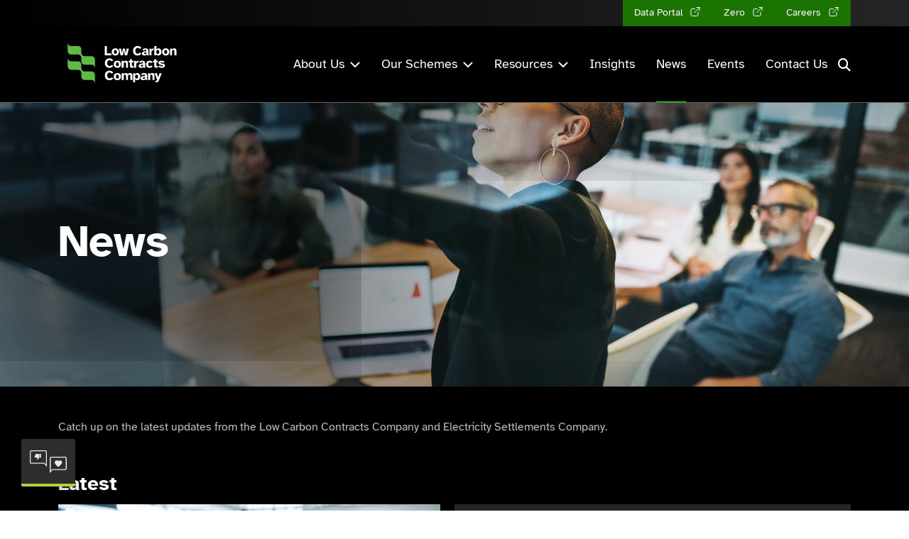

--- FILE ---
content_type: text/html; charset=utf-8
request_url: https://www.lowcarboncontracts.uk/news/?page=2&year=2021
body_size: 61268
content:

<!doctype html>
<html lang="en">

<head>
  <meta charset="utf-8">
  <meta name="viewport" content="width=device-width, initial-scale=1">
  <title>
    
      News
    
    
      
      - Low Carbon Contracts
    
  </title>
  <meta name="description" content="Low Carbon Contracts Company">
  <meta name="author" content="LCCC">
  <link rel="icon" type="image/svg+xml" href="/static/img/dark-favicon.407fc3340671.svg" media="(prefers-color-scheme: dark)" />
  <link rel="icon" type="image/svg+xml" href="/static/img/favicon.190a52fcdb71.svg" media="(prefers-color-scheme: light)" />
  <link rel="icon" href="/static/img/dark-favicon.1c5c4658add0.ico" data-orighref title="" target="" type="" as="" crossorigin="" media="(prefers-color-scheme: dark)" />
  <link rel="icon" href="/static/img/favicon.2c6d193b4965.ico" data-orighref title="" target="" type="" as="" crossorigin="" media="(prefers-color-scheme: light)" />
  <link href="/static/scss/main.637db51580d0.css" rel="stylesheet" type="text/css" />
  <link rel="preconnect" href="https://fonts.googleapis.com">
  <link rel="preconnect" href="https://fonts.gstatic.com" crossorigin>
  <link href="https://fonts.googleapis.com/css?family=Calibri:400,700,400italic,700italic&display=swap"
          rel="stylesheet">
  <link rel="stylesheet" href="https://cdnjs.cloudflare.com/ajax/libs/font-awesome/6.2.0/css/all.min.css"
          integrity="sha512-xh6O/CkQoPOWDdYTDqeRdPCVd1SpvCA9XXcUnZS2FmJNp1coAFzvtCN9BmamE+4aHK8yyUHUSCcJHgXloTyT2A=="
          crossorigin="anonymous" referrerpolicy="no-referrer" />
  <link rel="stylesheet" href="/static/css/jquery.multiselect.06aba29592fb.css" type="text/css" />
  <link rel="stylesheet" href="https://cdn.jsdelivr.net/npm/bootstrap-icons@1.10.5/font/bootstrap-icons.css">
  
</head>


  <script async src="https://www.googletagmanager.com/gtag/js?id=G-D962788S4S"></script>
  <script>
    window.dataLayer = window.dataLayer || [];
    function gtag(){dataLayer.push(arguments);}
    gtag('js', new Date());

    gtag('config', 'G-D962788S4S');
  </script>


<body class="news">

<header>
  <div class="container"><a href="#main-content" class="skip-link">Skip to content</a></div>
  <div class="utility-bar">
    <div class="container d-flex justify-content-end">
      
<ul class="utility-link-group">
  
    
  
    
  
    
  
    
      <li class="utility-link-external">
        <a href="https://dp.lowcarboncontracts.uk"
           target="_blank" rel="noopener noreferrer" aria-label="Data Portal (opens in a new tab)">
          Data Portal
        </a>
      </li>
    
  
    
  
    
  
    
  
    
  
    
      <li class="utility-link-external">
        <a href="https://zero-lccc.uk/"
           target="_blank" rel="noopener noreferrer" aria-label="Zero (opens in a new tab)">
          Zero
        </a>
      </li>
    
  
    
      <li class="utility-link-external">
        <a href="https://careers.lowcarboncontracts.uk/"
           target="_blank" rel="noopener noreferrer" aria-label="Careers (opens in a new tab)">
          Careers
        </a>
      </li>
    
  
</ul>

    </div>
  </div>
  <nav class="navbar navbar-expand-lg">
    <div class="container">
      <div class="logo me-auto">
        <a href="/">
          <img src="/static/img/logo.f560006d4be1.svg" alt="Go to the Low Carbon Contracts Company homepage" class="img-logo img-fluid" />
        </a>
      </div>
      
<button class="navbar-toggler toggle-bar collapsed" type="button" data-bs-toggle="collapse" data-bs-target="#mobileMenu"
        aria-controls="mobileMenu" aria-expanded="false" aria-label="Toggle navigation">
  <i class="fas fa-bars"></i>
  <i class="fas fa-close"></i>
</button>



<div class="collapse navbar-collapse" id="navbarNav">
  <ul class="menu-desktop navbar-nav d-lg-flex justify-content-lg-center
      align-items-lg-center ms-auto mb-2 mb-lg-0 navbar-right">
    
      
        <li class="nav-item dropdown position-static ">
          <div tabindex="0" href="/about-us/" role="button" class="nav-link dropdown-toggle"
             id="ddtoggle_4" data-toggle="dropdown" aria-haspopup="true"
             aria-expanded="false"
             >
            About Us<svg class="downwardArrowIcon" aria-label="Downward Arrow" xmlns="http://www.w3.org/2000/svg" width="14" height="9" viewBox="0 0 14 9" fill="none">
  <path d="M13 1L7.021 7.014L1 0.999999" stroke="#00004D" stroke-width="2"/>
</svg>

            <span class="caret"></span>
          </div>
          
            
<div class="dropdown-menu mega-menu">
  <div class="container gx-0">
    <div class="row gx-0" style="padding-left: 16px;">
      <div class="col-12 col-lg-9 gx-0">
        
          <div class="row pb-3 pt-3">
            <div class="col-12 col-lg-3 py-0">
              <div class="top-menu-btn">
                <a href="/about-us/" data-submenu-link="true">About Us</a>
              </div>
            </div>
          </div>
          <div class="row">
            
              <div class="col-lg-4">
                <div class="menu-card ">
                  <a href="/about-us/" data-submenu-link="true" class="">
                    <h5>Overview</h5>
                    
                      <p class="handle ">An introduction to our mission and role in supporting the UK&#x27;s low-carbon transition.</p>
                    
                  </a>
                </div>
              </div>
            
            
              <div class="col-lg-4">
                <div class="menu-card ">
                  <a href="/about-us/who-we-are/" data-submenu-link="true" class="">
                    <h5>Who We Are</h5>
                    
                      <p class="handle ">
                        Insight into our purpose, vision, and the key functions we perform to aid energy transformation.
                      </p>
                    
                  </a>
                </div>
              </div>
            
              <div class="col-lg-4">
                <div class="menu-card ">
                  <a href="/about-us/how-it-all-started/" data-submenu-link="true" class="">
                    <h5>How It All Started</h5>
                    
                      <p class="handle ">
                        Learn about our origins,  establishment, and key achievements.
                      </p>
                    
                  </a>
                </div>
              </div>
            
              <div class="col-lg-4">
                <div class="menu-card ">
                  <a href="/about-us/our-people/" data-submenu-link="true" class="">
                    <h5>Our People</h5>
                    
                      <p class="handle ">
                        Learn about the skilled and diverse team behind LCCC, committed to driving progress toward a sustainable and low-carbon future.
                      </p>
                    
                  </a>
                </div>
              </div>
            
              <div class="col-lg-4">
                <div class="menu-card ">
                  <a href="/about-us/company-values/" data-submenu-link="true" class="">
                    <h5>Company Values</h5>
                    
                      <p class="handle ">
                        At LCCC, our values are more than just words; they are guiding principles that shape our culture, drive our actions, and define who we are.
                      </p>
                    
                  </a>
                </div>
              </div>
            
          </div>
        
      </div>
      <div class="col-12 col-lg-3 p-0">
        <img alt="menu-image" class="d-block mega-menu-image" height="4320" src="https://lcc-web-production-eu-west-2-files20230703161747904200000001.s3.amazonaws.com/images/About_Us_Hero_Image.original.jpg" width="7680">
      </div>
    </div>
  </div>
</div>

          
        </li>
      
    
      
        <li class="nav-item dropdown position-static ">
          <div tabindex="0" href="/our-schemes/" role="button" class="nav-link dropdown-toggle"
             id="ddtoggle_8" data-toggle="dropdown" aria-haspopup="true"
             aria-expanded="false"
             >
            Our Schemes<svg class="downwardArrowIcon" aria-label="Downward Arrow" xmlns="http://www.w3.org/2000/svg" width="14" height="9" viewBox="0 0 14 9" fill="none">
  <path d="M13 1L7.021 7.014L1 0.999999" stroke="#00004D" stroke-width="2"/>
</svg>

            <span class="caret"></span>
          </div>
          
            
<div class="dropdown-menu mega-menu">
  <div class="container gx-0">
    <div class="row gx-0" style="padding-left: 16px;">
      <div class="col-12 col-lg-9 gx-0">
        
          <div class="row pb-3 pt-3">
            <div class="col-12 col-lg-3 py-0">
              <div class="top-menu-btn">
                <a href="/our-schemes/" data-submenu-link="true">Our Schemes</a>
              </div>
            </div>
          </div>
          <div class="row">
            
            
              <div class="col-lg-4">
                <div class="menu-card ">
                  <a href="/our-schemes/contracts-for-difference/" data-submenu-link="true" class="">
                    <h5>Contracts for Difference</h5>
                    
                      <p class="handle ">
                        Learn how CfD incentivises low-carbon electricity generation by stabilising revenue for electricity generators.
                      </p>
                    
                  </a>
                </div>
              </div>
            
              <div class="col-lg-4">
                <div class="menu-card ">
                  <a href="/our-schemes/capacity-market/" data-submenu-link="true" class="">
                    <h5>Capacity Market</h5>
                    
                      <p class="handle ">
                        Discover how the Capacity Market ensures electricity security by providing payments for reliable energy availability.
                      </p>
                    
                  </a>
                </div>
              </div>
            
              <div class="col-lg-4">
                <div class="menu-card ">
                  <a href="/our-schemes/ccus/" data-submenu-link="true" class="">
                    <h5>Carbon Capture, Usage and Storage</h5>
                    
                      <p class="handle ">
                        Find out about the initiatives to reduce industrial carbon emissions through innovative storage solutions.
                      </p>
                    
                  </a>
                </div>
              </div>
            
              <div class="col-lg-4">
                <div class="menu-card ">
                  <a href="/our-schemes/low-carbon-hydrogen/" data-submenu-link="true" class="">
                    <h5>Low Carbon Hydrogen</h5>
                    
                      <p class="handle ">
                        Understand efforts to develop clean hydrogen as a sustainable energy source.
                      </p>
                    
                  </a>
                </div>
              </div>
            
              <div class="col-lg-4">
                <div class="menu-card ">
                  <a href="/our-schemes/regulated-asset-base/" data-submenu-link="true" class="">
                    <h5>Regulated Asset Base</h5>
                    
                      <p class="handle ">
                        Learn about how the RAB model secures long-term investment for vital low-carbon infrastructure by offering stable, regulated returns.
                      </p>
                    
                  </a>
                </div>
              </div>
            
              <div class="col-lg-4">
                <div class="menu-card ">
                  <a href="/our-schemes/revenue-support-agreement/" data-submenu-link="true" class="">
                    <h5>Revenue Support Agreement</h5>
                    
                      <p class="handle ">
                        Explore how the revenue support agreement is ensuring long-term financial stability for low-carbon projects.
                      </p>
                    
                  </a>
                </div>
              </div>
            
              <div class="col-lg-4">
                <div class="menu-card ">
                  <a href="/our-schemes/gas-shipper-obligation/" data-submenu-link="true" class="">
                    <h5>Gas Shipper Obligation</h5>
                    
                      <p class="handle ">
                        The GSO is a planned levy on gas shippers licensed in the UK, which will be the long-term funding mechanism for the Low Carbon Hydrogen Agreement (LCHA) model.
                      </p>
                    
                  </a>
                </div>
              </div>
            
          </div>
        
      </div>
      <div class="col-12 col-lg-3 p-0">
        <img alt="menu-image" class="d-block mega-menu-image" height="3778" src="https://lcc-web-production-eu-west-2-files20230703161747904200000001.s3.amazonaws.com/images/anna-jimenez-calaf-PLOq7Ouq0fM-unsplash.original.jpg" width="5667">
      </div>
    </div>
  </div>
</div>

          
        </li>
      
    
      
        <li class="nav-item dropdown position-static ">
          <div tabindex="0" href="/resources/" role="button" class="nav-link dropdown-toggle"
             id="ddtoggle_24" data-toggle="dropdown" aria-haspopup="true"
             aria-expanded="false"
             >
            Resources<svg class="downwardArrowIcon" aria-label="Downward Arrow" xmlns="http://www.w3.org/2000/svg" width="14" height="9" viewBox="0 0 14 9" fill="none">
  <path d="M13 1L7.021 7.014L1 0.999999" stroke="#00004D" stroke-width="2"/>
</svg>

            <span class="caret"></span>
          </div>
          
            
<div class="dropdown-menu mega-menu">
  <div class="container gx-0">
    <div class="row gx-0" style="padding-left: 16px;">
      <div class="col-12 col-lg-9 gx-0">
        
          <div class="row pb-3 pt-3">
            <div class="col-12 col-lg-3 py-0">
              <div class="top-menu-btn">
                <a href="/resources/" data-submenu-link="true">Resources</a>
              </div>
            </div>
          </div>
          <div class="row">
            
              <div class="col-lg-4">
                <div class="menu-card ">
                  <a href="/resources/" data-submenu-link="true" class="">
                    <h5>Overview</h5>
                    
                      <p class="handle ">Easily access all the essential tools and information in one place.</p>
                    
                  </a>
                </div>
              </div>
            
            
              <div class="col-lg-4">
                <div class="menu-card ">
                  <a href="/resources/scheme-dashboards/" data-submenu-link="true" class="">
                    <h5>Scheme Dashboards</h5>
                    
                      <p class="handle ">
                        View live data and key metrics for each scheme.
                      </p>
                    
                  </a>
                </div>
              </div>
            
              <div class="col-lg-4">
                <div class="menu-card ">
                  <a href="/resources/faqs/" data-submenu-link="true" class="">
                    <h5>FAQs</h5>
                    
                      <p class="handle ">
                        Find answers to frequently asked questions.
                      </p>
                    
                  </a>
                </div>
              </div>
            
              <div class="col-lg-4">
                <div class="menu-card ">
                  <a href="/resources/guidance-and-publications/" data-submenu-link="true" class="">
                    <h5>Guidance and Publications</h5>
                    
                      <p class="handle ">
                        Browse helpful guides and official documents for clear guidance.
                      </p>
                    
                  </a>
                </div>
              </div>
            
              <div class="col-lg-4">
                <div class="menu-card ">
                  <a href="/resources/registers/" data-submenu-link="true" class="">
                    <h5>Registers</h5>
                    
                      <p class="handle ">
                        View comprehensive details and the latest updates on all our scheme projects.
                      </p>
                    
                  </a>
                </div>
              </div>
            
          </div>
        
      </div>
      <div class="col-12 col-lg-3 p-0">
        <img alt="menu-image" class="d-block mega-menu-image" height="3240" src="https://lcc-web-production-eu-west-2-files20230703161747904200000001.s3.amazonaws.com/images/Other_Roles_Card_Homepage.original.jpg" width="5760">
      </div>
    </div>
  </div>
</div>

          
        </li>
      
    
      
    
      
        <li class="nav-item ">
          <a class="nav-link" href="/insights/"
          >Insights</a>
        </li>
      
    
      
        <li class="nav-item active">
          <a class="nav-link" href="/news/"
          aria-current="page">News</a>
        </li>
      
    
      
        <li class="nav-item ">
          <a class="nav-link" href="/events/"
          >Events</a>
        </li>
      
    
      
        <li class="nav-item ">
          <a class="nav-link" href="/contact-us/"
          >Contact Us</a>
        </li>
      
    
      
    
      
    
  </ul>
</div>

<div class="menu-mobile navbar-collapse collapse" id="mobileMenu">
  <ul class="menu-mobile-zero-level navbar-nav d-lg-flex justify-content-lg-center align-items-lg-center ms-auto mb-2 mb-lg-0 navbar-right">
    
      
        <li class="nav-item ">
          <a class="nav-link has-submenu" href="/about-us/">About Us</a>
          
<ul class="nav__sub menu-mobile-second-level">
  <div>
    <button class="menu-mobile-button arrow arrow-sm">
      <a href="/about-us/">About Us</a>
    </button>
  </div>
  
    <li class="nav-item">
      <a class="nav-link  "
         href="/about-us/who-we-are/">Who We Are
      </a>
      
    </li>
  
    <li class="nav-item">
      <a class="nav-link  "
         href="/about-us/how-it-all-started/">How It All Started
      </a>
      
    </li>
  
    <li class="nav-item">
      <a class="nav-link  "
         href="/about-us/our-people/">Our People
      </a>
      
    </li>
  
    <li class="nav-item">
      <a class="nav-link  "
         href="/about-us/company-values/">Company Values
      </a>
      
    </li>
  
</ul>

        </li>
      
    
      
        <li class="nav-item ">
          <a class="nav-link has-submenu" href="/our-schemes/">Our Schemes</a>
          
<ul class="nav__sub menu-mobile-second-level">
  <div>
    <button class="menu-mobile-button arrow arrow-sm">
      <a href="/our-schemes/">Our Schemes</a>
    </button>
  </div>
  
    <li class="nav-item">
      <a class="nav-link  "
         href="/our-schemes/contracts-for-difference/">Contracts for Difference
      </a>
      
    </li>
  
    <li class="nav-item">
      <a class="nav-link  "
         href="/our-schemes/capacity-market/">Capacity Market
      </a>
      
    </li>
  
    <li class="nav-item">
      <a class="nav-link  "
         href="/our-schemes/ccus/">Carbon Capture, Usage and Storage
      </a>
      
    </li>
  
    <li class="nav-item">
      <a class="nav-link  "
         href="/our-schemes/low-carbon-hydrogen/">Low Carbon Hydrogen
      </a>
      
    </li>
  
    <li class="nav-item">
      <a class="nav-link  "
         href="/our-schemes/regulated-asset-base/">Regulated Asset Base
      </a>
      
    </li>
  
    <li class="nav-item">
      <a class="nav-link  "
         href="/our-schemes/revenue-support-agreement/">Revenue Support Agreement
      </a>
      
    </li>
  
    <li class="nav-item">
      <a class="nav-link  "
         href="/our-schemes/gas-shipper-obligation/">Gas Shipper Obligation
      </a>
      
    </li>
  
</ul>

        </li>
      
    
      
        <li class="nav-item ">
          <a class="nav-link has-submenu" href="/resources/">Resources</a>
          
<ul class="nav__sub menu-mobile-second-level">
  <div>
    <button class="menu-mobile-button arrow arrow-sm">
      <a href="/resources/">Resources</a>
    </button>
  </div>
  
    <li class="nav-item">
      <a class="nav-link  "
         href="/resources/scheme-dashboards/">Scheme Dashboards
      </a>
      
    </li>
  
    <li class="nav-item">
      <a class="nav-link  "
         href="/resources/faqs/">FAQs
      </a>
      
    </li>
  
    <li class="nav-item">
      <a class="nav-link  "
         href="/resources/guidance-and-publications/">Guidance and Publications
      </a>
      
    </li>
  
    <li class="nav-item">
      <a class="nav-link  "
         href="/resources/registers/">Registers
      </a>
      
    </li>
  
</ul>

        </li>
      
    
      
    
      
        <li class="nav-item "><a class="nav-link" href="/insights/">Insights</a></li>
      
    
      
        <li class="nav-item active"><a class="nav-link" href="/news/">News</a></li>
      
    
      
        <li class="nav-item "><a class="nav-link" href="/events/">Events</a></li>
      
    
      
        <li class="nav-item "><a class="nav-link" href="/contact-us/">Contact Us</a></li>
      
    
      
    
      
    
  </ul>
</div>
<div class="search-menu">
  <a class="nav-link" id="searchDropdown" role="button" href="#" data-bs-toggle="dropdown" aria-expanded="false" aria-label="Search" aria-haspopup="true" aria-controls="searchDropdown">
  <i class="fas fa-search" aria-hidden="true"></i>
  <i class="fas fa-close" aria-hidden="true"></i>
</a>
<div class="dropdown-menu" aria-labelledby="searchDropdown">
  <div class="container">
    <div class="row">
      <div class="col form-container">
        <form action="/search" method="GET" aria-label="Search form">
          <div class="input-group">
            <label for="query" class="visually-hidden">Search</label>
            <input id="query" name="nav-search-query" placeholder="" class="form-control" autocomplete="on"
                   aria-label="Input search" type="search">
            <button class="btn" type="submit" aria-label="Search">
              <i class="fa fa-search" aria-hidden="true"></i>
            </button>
          </div>
        </form>
      </div>
    </div>
  </div>
</div>


</div>
    </div>
  </nav>
  
  
</header>

<main id="main-content">
  
  <div class="news_page">
    

<div class="banner-skew-image">
    
    
        <section class="banner-fluid-image-height_auto d-flex m-auto align-items-center w-full banner  " style="background-image: url(https://lcc-web-production-eu-west-2-files20230703161747904200000001.s3.amazonaws.com/images/iStock-1392489492.original.jpg)">
            <div class="container">
                <div class="content-container">
                    <h1>News</h1>
                    
                    
                </div>
            </div>
        </section>
    
</div>


    <section id="news-top-section" class="news-top-section pt-5 pb-0">
      <div class="container">
        
          <div class="row">
            <div class="col-12 col-lg-12 events-media-block-intro-copy">
              <p data-block-key="8oxi9">Catch up on the latest updates from the Low Carbon Contracts Company and Electricity Settlements Company.</p>
            </div>
          </div>
        
        <div class="row featured-block g-0">
          <div class="top-heading">
            <h3>Latest</h3>
          </div>
          
            
              <div class="col-lg-6 col-lg-6-inside-gutter bg-light">
                <img alt="news-image" class="img-fluid" height="380" src="https://lcc-web-production-eu-west-2-files20230703161747904200000001.s3.amazonaws.com/images/iStock-1392489492.height-380.jpg" width="569">
                <div class="left_content news_content bg-light">
                  <p><span class="date me-3">Posted: 19.11.2025</span></p>
                  <h3><a href="/news/omer-ahmad-becomes-a-fellow-of-the-energy-institute/">Omer Ahmad becomes a Fellow of the Energy Institute</a></h3>
                  <p class="mb-4">Omer Ahmad, Senior Policy and Commercial Development Manager at LCCC, has become a Fellow of the Energy Institute (FEI).</p>
                  <a class="lcc-btn-tertiary-em" href="/news/omer-ahmad-becomes-a-fellow-of-the-energy-institute/">Read Article</a>
                </div>
              </div>
            
          
          <div class="col-lg-6  d-none d-lg-block">
            
              
                <div class="right_content news_content bg-light">
                  <p><span class="date me-3">Posted: 07.11.2025</span>
                  <h3><a href="/news/nuclear-regulated-asset-based-bulletin/">Nuclear Regulated Asset Based Bulletin</a></h3>
                  <p class="mb-4"></p>
                  <a class="lcc-btn-tertiary-em" href="/news/nuclear-regulated-asset-based-bulletin/">Read Article</a>
                </div>
              
            
            
          </div>
        </div>
      </div>
    </section>
    <section id="latest-news" class="latest-news">
      <div class="container">
        <div class="row g-0">
          <div class="col-6">
            <div class="filter-container">
              <button class="btn-filter">
                <span class="btn-filter-copy">Filter by</span>
                <i aria-hidden="true"><svg width="9" height="9" viewBox="0 0 9 9" fill="none" xmlns="http://www.w3.org/2000/svg">
<path d="M2.00253 1.5H7.00253L4.49753 4.65L2.00253 1.5ZM0.62753 1.305C1.63753 2.6 3.50253 5 3.50253 5V8C3.50253 8.275 3.72753 8.5 4.00253 8.5H5.00253C5.27753 8.5 5.50253 8.275 5.50253 8V5C5.50253 5 7.36253 2.6 8.37253 1.305C8.62753 0.975 8.39253 0.5 7.97753 0.5H1.02253C0.60753 0.5 0.37253 0.975 0.62753 1.305Z" fill="#BFBFBF"/>
</svg>
</i>
              </button>
              <div class="filter-submenu">
                <ul class="filter-submenu-list">
                  
                    <li class="filter-submenu-item-container">
                      


<li class="filter-submenu-item-container">
  <a class="filter-submenu-item">Scheme
    <i class="fa-solid fa-angle-down filter-first-level-icon" aria-hidden="true"></i>
  </a>
  <ul class="filter-second-level filter-second-level-list">
    <li>
      <a href="?page=2&amp;year=2021#events" class="active">
        <span>All</span>
        
          <i aria-hidden="true"><svg width="13" height="12" viewBox="0 0 13 12" fill="none" xmlns="http://www.w3.org/2000/svg">
<path d="M6.49984 2.66675C4.65984 2.66675 3.1665 4.16008 3.1665 6.00008C3.1665 7.84008 4.65984 9.33342 6.49984 9.33342C8.33984 9.33342 9.83317 7.84008 9.83317 6.00008C9.83317 4.16008 8.33984 2.66675 6.49984 2.66675ZM6.49984 8.66675C5.0265 8.66675 3.83317 7.47341 3.83317 6.00008C3.83317 4.52675 5.0265 3.33341 6.49984 3.33341C7.97317 3.33341 9.1665 4.52675 9.1665 6.00008C9.1665 7.47341 7.97317 8.66675 6.49984 8.66675Z" fill="#BFBFBF"/>
<path d="M6.49992 7.66658C7.42039 7.66658 8.16658 6.92039 8.16658 5.99992C8.16658 5.07944 7.42039 4.33325 6.49992 4.33325C5.57944 4.33325 4.83325 5.07944 4.83325 5.99992C4.83325 6.92039 5.57944 7.66658 6.49992 7.66658Z" fill="#5FBB46"/>
</svg>
</i>
          <span class="sr-only">Selected</span>
        
      </a>
    </li>
    
      
        <li>
          
            <a href="?page=2&amp;year=2021&amp;scheme=9#events">
              <span>CfD</span>
              <i aria-hidden="true"><svg width="12" height="12" viewBox="0 0 12 12" fill="none" xmlns="http://www.w3.org/2000/svg">
<g clip-path="url(#clip0_2681_6487)">
<path d="M5.99996 2.66675C4.15996 2.66675 2.66663 4.16008 2.66663 6.00008C2.66663 7.84008 4.15996 9.33342 5.99996 9.33342C7.83996 9.33342 9.33329 7.84008 9.33329 6.00008C9.33329 4.16008 7.83996 2.66675 5.99996 2.66675ZM5.99996 8.66675C4.52663 8.66675 3.33329 7.47341 3.33329 6.00008C3.33329 4.52675 4.52663 3.33341 5.99996 3.33341C7.47329 3.33341 8.66663 4.52675 8.66663 6.00008C8.66663 7.47341 7.47329 8.66675 5.99996 8.66675Z" fill="#616161"/>
</g>
<defs>
<clipPath id="clip0_2681_6487">
<rect width="8" height="8" fill="white" transform="translate(2 2)"/>
</clipPath>
</defs>
</svg>
</i>
              <span class="sr-only">Unselected</span>
            </a>
          
        </li>
      
    
      
        <li>
          
            <a href="?page=2&amp;year=2021&amp;scheme=14#events">
              <span>CM</span>
              <i aria-hidden="true"><svg width="12" height="12" viewBox="0 0 12 12" fill="none" xmlns="http://www.w3.org/2000/svg">
<g clip-path="url(#clip0_2681_6487)">
<path d="M5.99996 2.66675C4.15996 2.66675 2.66663 4.16008 2.66663 6.00008C2.66663 7.84008 4.15996 9.33342 5.99996 9.33342C7.83996 9.33342 9.33329 7.84008 9.33329 6.00008C9.33329 4.16008 7.83996 2.66675 5.99996 2.66675ZM5.99996 8.66675C4.52663 8.66675 3.33329 7.47341 3.33329 6.00008C3.33329 4.52675 4.52663 3.33341 5.99996 3.33341C7.47329 3.33341 8.66663 4.52675 8.66663 6.00008C8.66663 7.47341 7.47329 8.66675 5.99996 8.66675Z" fill="#616161"/>
</g>
<defs>
<clipPath id="clip0_2681_6487">
<rect width="8" height="8" fill="white" transform="translate(2 2)"/>
</clipPath>
</defs>
</svg>
</i>
              <span class="sr-only">Unselected</span>
            </a>
          
        </li>
      
    
      
        <li>
          
            <a href="?page=2&amp;year=2021&amp;scheme=20#events">
              <span>DPA</span>
              <i aria-hidden="true"><svg width="12" height="12" viewBox="0 0 12 12" fill="none" xmlns="http://www.w3.org/2000/svg">
<g clip-path="url(#clip0_2681_6487)">
<path d="M5.99996 2.66675C4.15996 2.66675 2.66663 4.16008 2.66663 6.00008C2.66663 7.84008 4.15996 9.33342 5.99996 9.33342C7.83996 9.33342 9.33329 7.84008 9.33329 6.00008C9.33329 4.16008 7.83996 2.66675 5.99996 2.66675ZM5.99996 8.66675C4.52663 8.66675 3.33329 7.47341 3.33329 6.00008C3.33329 4.52675 4.52663 3.33341 5.99996 3.33341C7.47329 3.33341 8.66663 4.52675 8.66663 6.00008C8.66663 7.47341 7.47329 8.66675 5.99996 8.66675Z" fill="#616161"/>
</g>
<defs>
<clipPath id="clip0_2681_6487">
<rect width="8" height="8" fill="white" transform="translate(2 2)"/>
</clipPath>
</defs>
</svg>
</i>
              <span class="sr-only">Unselected</span>
            </a>
          
        </li>
      
    
      
        <li>
          
            <a href="?page=2&amp;year=2021&amp;scheme=22#events">
              <span>H2</span>
              <i aria-hidden="true"><svg width="12" height="12" viewBox="0 0 12 12" fill="none" xmlns="http://www.w3.org/2000/svg">
<g clip-path="url(#clip0_2681_6487)">
<path d="M5.99996 2.66675C4.15996 2.66675 2.66663 4.16008 2.66663 6.00008C2.66663 7.84008 4.15996 9.33342 5.99996 9.33342C7.83996 9.33342 9.33329 7.84008 9.33329 6.00008C9.33329 4.16008 7.83996 2.66675 5.99996 2.66675ZM5.99996 8.66675C4.52663 8.66675 3.33329 7.47341 3.33329 6.00008C3.33329 4.52675 4.52663 3.33341 5.99996 3.33341C7.47329 3.33341 8.66663 4.52675 8.66663 6.00008C8.66663 7.47341 7.47329 8.66675 5.99996 8.66675Z" fill="#616161"/>
</g>
<defs>
<clipPath id="clip0_2681_6487">
<rect width="8" height="8" fill="white" transform="translate(2 2)"/>
</clipPath>
</defs>
</svg>
</i>
              <span class="sr-only">Unselected</span>
            </a>
          
        </li>
      
    
      
        <li>
          
            <a href="?page=2&amp;year=2021&amp;scheme=23#events">
              <span>RAB</span>
              <i aria-hidden="true"><svg width="12" height="12" viewBox="0 0 12 12" fill="none" xmlns="http://www.w3.org/2000/svg">
<g clip-path="url(#clip0_2681_6487)">
<path d="M5.99996 2.66675C4.15996 2.66675 2.66663 4.16008 2.66663 6.00008C2.66663 7.84008 4.15996 9.33342 5.99996 9.33342C7.83996 9.33342 9.33329 7.84008 9.33329 6.00008C9.33329 4.16008 7.83996 2.66675 5.99996 2.66675ZM5.99996 8.66675C4.52663 8.66675 3.33329 7.47341 3.33329 6.00008C3.33329 4.52675 4.52663 3.33341 5.99996 3.33341C7.47329 3.33341 8.66663 4.52675 8.66663 6.00008C8.66663 7.47341 7.47329 8.66675 5.99996 8.66675Z" fill="#616161"/>
</g>
<defs>
<clipPath id="clip0_2681_6487">
<rect width="8" height="8" fill="white" transform="translate(2 2)"/>
</clipPath>
</defs>
</svg>
</i>
              <span class="sr-only">Unselected</span>
            </a>
          
        </li>
      
    
      
        <li>
          
            <a href="?page=2&amp;year=2021&amp;scheme=169#events">
              <span>RSA</span>
              <i aria-hidden="true"><svg width="12" height="12" viewBox="0 0 12 12" fill="none" xmlns="http://www.w3.org/2000/svg">
<g clip-path="url(#clip0_2681_6487)">
<path d="M5.99996 2.66675C4.15996 2.66675 2.66663 4.16008 2.66663 6.00008C2.66663 7.84008 4.15996 9.33342 5.99996 9.33342C7.83996 9.33342 9.33329 7.84008 9.33329 6.00008C9.33329 4.16008 7.83996 2.66675 5.99996 2.66675ZM5.99996 8.66675C4.52663 8.66675 3.33329 7.47341 3.33329 6.00008C3.33329 4.52675 4.52663 3.33341 5.99996 3.33341C7.47329 3.33341 8.66663 4.52675 8.66663 6.00008C8.66663 7.47341 7.47329 8.66675 5.99996 8.66675Z" fill="#616161"/>
</g>
<defs>
<clipPath id="clip0_2681_6487">
<rect width="8" height="8" fill="white" transform="translate(2 2)"/>
</clipPath>
</defs>
</svg>
</i>
              <span class="sr-only">Unselected</span>
            </a>
          
        </li>
      
    
  </ul>
</li>


                    </li>
                  
                    <li class="filter-submenu-item-container">
                      


<li class="filter-submenu-item-container">
  <a class="filter-submenu-item">Year
    <i class="fa-solid fa-angle-down filter-first-level-icon" aria-hidden="true"></i>
  </a>
  <ul class="filter-second-level filter-second-level-list">
    <li>
      <a href="?page=2#events" >
        <span>All</span>
        
            <i aria-hidden="true"><svg width="12" height="12" viewBox="0 0 12 12" fill="none" xmlns="http://www.w3.org/2000/svg">
<g clip-path="url(#clip0_2681_6487)">
<path d="M5.99996 2.66675C4.15996 2.66675 2.66663 4.16008 2.66663 6.00008C2.66663 7.84008 4.15996 9.33342 5.99996 9.33342C7.83996 9.33342 9.33329 7.84008 9.33329 6.00008C9.33329 4.16008 7.83996 2.66675 5.99996 2.66675ZM5.99996 8.66675C4.52663 8.66675 3.33329 7.47341 3.33329 6.00008C3.33329 4.52675 4.52663 3.33341 5.99996 3.33341C7.47329 3.33341 8.66663 4.52675 8.66663 6.00008C8.66663 7.47341 7.47329 8.66675 5.99996 8.66675Z" fill="#616161"/>
</g>
<defs>
<clipPath id="clip0_2681_6487">
<rect width="8" height="8" fill="white" transform="translate(2 2)"/>
</clipPath>
</defs>
</svg>
</i>
            <span class="sr-only">Unselected</span>
        
      </a>
    </li>
    
      
        <li>
          
            <a href="?page=2&amp;year=2025#events">
              <span>2025</span>
              <i aria-hidden="true"><svg width="12" height="12" viewBox="0 0 12 12" fill="none" xmlns="http://www.w3.org/2000/svg">
<g clip-path="url(#clip0_2681_6487)">
<path d="M5.99996 2.66675C4.15996 2.66675 2.66663 4.16008 2.66663 6.00008C2.66663 7.84008 4.15996 9.33342 5.99996 9.33342C7.83996 9.33342 9.33329 7.84008 9.33329 6.00008C9.33329 4.16008 7.83996 2.66675 5.99996 2.66675ZM5.99996 8.66675C4.52663 8.66675 3.33329 7.47341 3.33329 6.00008C3.33329 4.52675 4.52663 3.33341 5.99996 3.33341C7.47329 3.33341 8.66663 4.52675 8.66663 6.00008C8.66663 7.47341 7.47329 8.66675 5.99996 8.66675Z" fill="#616161"/>
</g>
<defs>
<clipPath id="clip0_2681_6487">
<rect width="8" height="8" fill="white" transform="translate(2 2)"/>
</clipPath>
</defs>
</svg>
</i>
              <span class="sr-only">Unselected</span>
            </a>
          
        </li>
      
    
      
        <li>
          
            <a href="?page=2&amp;year=2024#events">
              <span>2024</span>
              <i aria-hidden="true"><svg width="12" height="12" viewBox="0 0 12 12" fill="none" xmlns="http://www.w3.org/2000/svg">
<g clip-path="url(#clip0_2681_6487)">
<path d="M5.99996 2.66675C4.15996 2.66675 2.66663 4.16008 2.66663 6.00008C2.66663 7.84008 4.15996 9.33342 5.99996 9.33342C7.83996 9.33342 9.33329 7.84008 9.33329 6.00008C9.33329 4.16008 7.83996 2.66675 5.99996 2.66675ZM5.99996 8.66675C4.52663 8.66675 3.33329 7.47341 3.33329 6.00008C3.33329 4.52675 4.52663 3.33341 5.99996 3.33341C7.47329 3.33341 8.66663 4.52675 8.66663 6.00008C8.66663 7.47341 7.47329 8.66675 5.99996 8.66675Z" fill="#616161"/>
</g>
<defs>
<clipPath id="clip0_2681_6487">
<rect width="8" height="8" fill="white" transform="translate(2 2)"/>
</clipPath>
</defs>
</svg>
</i>
              <span class="sr-only">Unselected</span>
            </a>
          
        </li>
      
    
      
        <li>
          
            <a href="?page=2&amp;year=2023#events">
              <span>2023</span>
              <i aria-hidden="true"><svg width="12" height="12" viewBox="0 0 12 12" fill="none" xmlns="http://www.w3.org/2000/svg">
<g clip-path="url(#clip0_2681_6487)">
<path d="M5.99996 2.66675C4.15996 2.66675 2.66663 4.16008 2.66663 6.00008C2.66663 7.84008 4.15996 9.33342 5.99996 9.33342C7.83996 9.33342 9.33329 7.84008 9.33329 6.00008C9.33329 4.16008 7.83996 2.66675 5.99996 2.66675ZM5.99996 8.66675C4.52663 8.66675 3.33329 7.47341 3.33329 6.00008C3.33329 4.52675 4.52663 3.33341 5.99996 3.33341C7.47329 3.33341 8.66663 4.52675 8.66663 6.00008C8.66663 7.47341 7.47329 8.66675 5.99996 8.66675Z" fill="#616161"/>
</g>
<defs>
<clipPath id="clip0_2681_6487">
<rect width="8" height="8" fill="white" transform="translate(2 2)"/>
</clipPath>
</defs>
</svg>
</i>
              <span class="sr-only">Unselected</span>
            </a>
          
        </li>
      
    
      
        <li>
          
            <a href="?page=2&amp;year=2022#events">
              <span>2022</span>
              <i aria-hidden="true"><svg width="12" height="12" viewBox="0 0 12 12" fill="none" xmlns="http://www.w3.org/2000/svg">
<g clip-path="url(#clip0_2681_6487)">
<path d="M5.99996 2.66675C4.15996 2.66675 2.66663 4.16008 2.66663 6.00008C2.66663 7.84008 4.15996 9.33342 5.99996 9.33342C7.83996 9.33342 9.33329 7.84008 9.33329 6.00008C9.33329 4.16008 7.83996 2.66675 5.99996 2.66675ZM5.99996 8.66675C4.52663 8.66675 3.33329 7.47341 3.33329 6.00008C3.33329 4.52675 4.52663 3.33341 5.99996 3.33341C7.47329 3.33341 8.66663 4.52675 8.66663 6.00008C8.66663 7.47341 7.47329 8.66675 5.99996 8.66675Z" fill="#616161"/>
</g>
<defs>
<clipPath id="clip0_2681_6487">
<rect width="8" height="8" fill="white" transform="translate(2 2)"/>
</clipPath>
</defs>
</svg>
</i>
              <span class="sr-only">Unselected</span>
            </a>
          
        </li>
      
    
      
        <li>
          
            <a href="?page=2&amp;year=2021#events" class="active">
              <span>2021</span>
              <i aria-hidden="true"><svg width="13" height="12" viewBox="0 0 13 12" fill="none" xmlns="http://www.w3.org/2000/svg">
<path d="M6.49984 2.66675C4.65984 2.66675 3.1665 4.16008 3.1665 6.00008C3.1665 7.84008 4.65984 9.33342 6.49984 9.33342C8.33984 9.33342 9.83317 7.84008 9.83317 6.00008C9.83317 4.16008 8.33984 2.66675 6.49984 2.66675ZM6.49984 8.66675C5.0265 8.66675 3.83317 7.47341 3.83317 6.00008C3.83317 4.52675 5.0265 3.33341 6.49984 3.33341C7.97317 3.33341 9.1665 4.52675 9.1665 6.00008C9.1665 7.47341 7.97317 8.66675 6.49984 8.66675Z" fill="#BFBFBF"/>
<path d="M6.49992 7.66658C7.42039 7.66658 8.16658 6.92039 8.16658 5.99992C8.16658 5.07944 7.42039 4.33325 6.49992 4.33325C5.57944 4.33325 4.83325 5.07944 4.83325 5.99992C4.83325 6.92039 5.57944 7.66658 6.49992 7.66658Z" fill="#5FBB46"/>
</svg>
</i>
              <span class="sr-only">Selected</span>
            </a>
          
        </li>
      
    
      
        <li>
          
            <a href="?page=2&amp;year=2020#events">
              <span>2020</span>
              <i aria-hidden="true"><svg width="12" height="12" viewBox="0 0 12 12" fill="none" xmlns="http://www.w3.org/2000/svg">
<g clip-path="url(#clip0_2681_6487)">
<path d="M5.99996 2.66675C4.15996 2.66675 2.66663 4.16008 2.66663 6.00008C2.66663 7.84008 4.15996 9.33342 5.99996 9.33342C7.83996 9.33342 9.33329 7.84008 9.33329 6.00008C9.33329 4.16008 7.83996 2.66675 5.99996 2.66675ZM5.99996 8.66675C4.52663 8.66675 3.33329 7.47341 3.33329 6.00008C3.33329 4.52675 4.52663 3.33341 5.99996 3.33341C7.47329 3.33341 8.66663 4.52675 8.66663 6.00008C8.66663 7.47341 7.47329 8.66675 5.99996 8.66675Z" fill="#616161"/>
</g>
<defs>
<clipPath id="clip0_2681_6487">
<rect width="8" height="8" fill="white" transform="translate(2 2)"/>
</clipPath>
</defs>
</svg>
</i>
              <span class="sr-only">Unselected</span>
            </a>
          
        </li>
      
    
  </ul>
</li>


                    </li>
                  
                    <li class="filter-submenu-item-container">
                      


<li class="filter-submenu-item-container">
  <a class="filter-submenu-item">Author
    <i class="fa-solid fa-angle-down filter-first-level-icon" aria-hidden="true"></i>
  </a>
  <ul class="filter-second-level filter-second-level-list">
    <li>
      <a href="?page=2&amp;year=2021#events" class="active">
        <span>All</span>
        
          <i aria-hidden="true"><svg width="13" height="12" viewBox="0 0 13 12" fill="none" xmlns="http://www.w3.org/2000/svg">
<path d="M6.49984 2.66675C4.65984 2.66675 3.1665 4.16008 3.1665 6.00008C3.1665 7.84008 4.65984 9.33342 6.49984 9.33342C8.33984 9.33342 9.83317 7.84008 9.83317 6.00008C9.83317 4.16008 8.33984 2.66675 6.49984 2.66675ZM6.49984 8.66675C5.0265 8.66675 3.83317 7.47341 3.83317 6.00008C3.83317 4.52675 5.0265 3.33341 6.49984 3.33341C7.97317 3.33341 9.1665 4.52675 9.1665 6.00008C9.1665 7.47341 7.97317 8.66675 6.49984 8.66675Z" fill="#BFBFBF"/>
<path d="M6.49992 7.66658C7.42039 7.66658 8.16658 6.92039 8.16658 5.99992C8.16658 5.07944 7.42039 4.33325 6.49992 4.33325C5.57944 4.33325 4.83325 5.07944 4.83325 5.99992C4.83325 6.92039 5.57944 7.66658 6.49992 7.66658Z" fill="#5FBB46"/>
</svg>
</i>
          <span class="sr-only">Selected</span>
        
      </a>
    </li>
    
  </ul>
</li>


                    </li>
                  
                </ul>
              </div>
            </div>
          </div>
          <div class="col-6">
            

<div class="filter-container ms-auto">
  <button class="btn-filter">
    <span class="btn-filter-copy">Sort by</span>
    <i aria-hidden="true"><svg width="12" height="13" viewBox="0 0 12 13" fill="none" xmlns="http://www.w3.org/2000/svg">
<path d="M5 9.5H7V8.5H5V9.5ZM1.5 3.5V4.5H10.5V3.5H1.5ZM3 7H9V6H3V7Z" fill="#BFBFBF"/>
</svg>
</i>
  </button>
  <div class="filter-submenu filter-submenu-large">
    <ul class="filter-menu">
      
      <li>
          <a href="?page=2&amp;year=2021#os-insights"
            class="filter-submenu-item-container active">
            <span class="filter-submenu-item">Date published (Newest first)</span>
            
              <i aria-hidden="true"><svg width="13" height="12" viewBox="0 0 13 12" fill="none" xmlns="http://www.w3.org/2000/svg">
<path d="M6.49984 2.66675C4.65984 2.66675 3.1665 4.16008 3.1665 6.00008C3.1665 7.84008 4.65984 9.33342 6.49984 9.33342C8.33984 9.33342 9.83317 7.84008 9.83317 6.00008C9.83317 4.16008 8.33984 2.66675 6.49984 2.66675ZM6.49984 8.66675C5.0265 8.66675 3.83317 7.47341 3.83317 6.00008C3.83317 4.52675 5.0265 3.33341 6.49984 3.33341C7.97317 3.33341 9.1665 4.52675 9.1665 6.00008C9.1665 7.47341 7.97317 8.66675 6.49984 8.66675Z" fill="#BFBFBF"/>
<path d="M6.49992 7.66658C7.42039 7.66658 8.16658 6.92039 8.16658 5.99992C8.16658 5.07944 7.42039 4.33325 6.49992 4.33325C5.57944 4.33325 4.83325 5.07944 4.83325 5.99992C4.83325 6.92039 5.57944 7.66658 6.49992 7.66658Z" fill="#5FBB46"/>
</svg>
</i>
              <span class="sr-only">Selected</span>
            
          </a>
        </li>
      
      <li>
          <a href="?page=2&amp;year=2021&amp;sort=oldest#os-insights"
            class="filter-submenu-item-container ">
            <span class="filter-submenu-item">Date published (Oldest first)</span>
            
              <i aria-hidden="true"><svg width="12" height="12" viewBox="0 0 12 12" fill="none" xmlns="http://www.w3.org/2000/svg">
<g clip-path="url(#clip0_2681_6487)">
<path d="M5.99996 2.66675C4.15996 2.66675 2.66663 4.16008 2.66663 6.00008C2.66663 7.84008 4.15996 9.33342 5.99996 9.33342C7.83996 9.33342 9.33329 7.84008 9.33329 6.00008C9.33329 4.16008 7.83996 2.66675 5.99996 2.66675ZM5.99996 8.66675C4.52663 8.66675 3.33329 7.47341 3.33329 6.00008C3.33329 4.52675 4.52663 3.33341 5.99996 3.33341C7.47329 3.33341 8.66663 4.52675 8.66663 6.00008C8.66663 7.47341 7.47329 8.66675 5.99996 8.66675Z" fill="#616161"/>
</g>
<defs>
<clipPath id="clip0_2681_6487">
<rect width="8" height="8" fill="white" transform="translate(2 2)"/>
</clipPath>
</defs>
</svg>
</i>
              <span class="sr-only">Unselected</span>
            
          </a>
        </li>
      
    </ul>
  </div>
</div>

          </div>
        </div>
        
          <div class="row">
            
              

<div class="col-12 col-xl-3 d-flex align-items-stretch">
  <div class="content">
    <div>
      <p class="date">Posted 19.04.2021</p>
      <h3>
        <a href="/news/baseload-market-reference-price-summer-2021-published/">Baseload Market Reference Price Summer 2021 published</a>
      </h3>
      <p class="news-desc"></p>
    </div>
    <div class="view-all view-all-primary">
      <a href="/news/baseload-market-reference-price-summer-2021-published/">
        Read more
        <i class="view-all-icon view-all-icon-primary" aria-hidden="true"><svg class="smallArrow" aria-label="Arrow pointing to the right" xmlns="http://www.w3.org/2000/svg" data-name="Layer 1" viewBox="0 0 20.21 9.38"><path d="m15.154.359-.35.354 1.749 1.732 1.75 1.732H.034v1.01H18.273l-1.734 1.735-1.734 1.734.353.354.352.354 2.333-2.332c1.284-1.283 2.333-2.349 2.333-2.368 0-.019-1.051-1.075-2.335-2.347L15.505.005l-.351.354" fill-rule="evenodd"/></svg></i>
      </a>
    </div>
  </div>
</div>

            
              

<div class="col-12 col-xl-3 d-flex align-items-stretch">
  <div class="content">
    <div>
      <p class="date">Posted 21.01.2021</p>
      <h3>
        <a href="/news/government-publishes-response-to-consultation-on-lccc-and-escs-202122-operational-cost-levies/">Government publishes response to consultation on LCCC and ESC’s 2021/22 operational cost levies</a>
      </h3>
      <p class="news-desc"></p>
    </div>
    <div class="view-all view-all-primary">
      <a href="/news/government-publishes-response-to-consultation-on-lccc-and-escs-202122-operational-cost-levies/">
        Read more
        <i class="view-all-icon view-all-icon-primary" aria-hidden="true"><svg class="smallArrow" aria-label="Arrow pointing to the right" xmlns="http://www.w3.org/2000/svg" data-name="Layer 1" viewBox="0 0 20.21 9.38"><path d="m15.154.359-.35.354 1.749 1.732 1.75 1.732H.034v1.01H18.273l-1.734 1.735-1.734 1.734.353.354.352.354 2.333-2.332c1.284-1.283 2.333-2.349 2.333-2.368 0-.019-1.051-1.075-2.335-2.347L15.505.005l-.351.354" fill-rule="evenodd"/></svg></i>
      </a>
    </div>
  </div>
</div>

            
              

<div class="col-12 col-xl-3 d-flex align-items-stretch">
  <div class="content">
    <div>
      <p class="date">Posted 15.01.2021</p>
      <h3>
        <a href="/news/electricity-settlements-company-esc-publishes-2020-annual-performance-report/">Electricity Settlements Company (ESC) publishes 2020 Annual Performance Report</a>
      </h3>
      <p class="news-desc"></p>
    </div>
    <div class="view-all view-all-primary">
      <a href="/news/electricity-settlements-company-esc-publishes-2020-annual-performance-report/">
        Read more
        <i class="view-all-icon view-all-icon-primary" aria-hidden="true"><svg class="smallArrow" aria-label="Arrow pointing to the right" xmlns="http://www.w3.org/2000/svg" data-name="Layer 1" viewBox="0 0 20.21 9.38"><path d="m15.154.359-.35.354 1.749 1.732 1.75 1.732H.034v1.01H18.273l-1.734 1.735-1.734 1.734.353.354.352.354 2.333-2.332c1.284-1.283 2.333-2.349 2.333-2.368 0-.019-1.051-1.075-2.335-2.347L15.505.005l-.351.354" fill-rule="evenodd"/></svg></i>
      </a>
    </div>
  </div>
</div>

            
          </div>
        
      </div>
    </section>
    
      <section id="pagination-block" class="pagination-block pt-0">
        <div class="container">
          <div class="row">
            <div class="d-flex justify-content-center align-items-center">
              <nav aria-label="pagination" class="m-0">
                <ul class="pagination m-0">
                  
                  
                    <li class="btn-pagination-item next">
                      <a class="next" href="?page=1&amp;year=2021">
                        1
                      </a>
                    </li>
                  
                  
                    <li class="btn-pagination-item next active">
                      <a class="next" href="#">2</a>
                    </li>
                  
                  
                  
                </ul>
              </nav>
            </div>
          </div>
        </div>
      </section>
    
    <div class="d-block d-lg-none">
      
    </div>
  </div>
  <div class="filter-backdrop"></div>

  

<div class="feedback-cta ">
    <button tabindex="0" id="feedback-toggle" >
        <img src="/static/img/feedback-cta.8abd3aa2d92a.svg" alt="arrow icon">
    </button>
    <div id="feedback-popup" class="feedback-cta-popup">
        <div class="d-flex justify-content-between">
            <img src="/static/img/feedback-icon.411cd62a90a5.svg" alt="feedback icon" />
            <button id="feedback-close" type="button" aria-label="Close" class="icon"><svg xmlns="http://www.w3.org/2000/svg" viewBox="0 0 20.04 20" style="enable-background:new 0 0 20.04 20" xml:space="preserve">
    <path d="M.76.727c-.381.381-.693.708-.693.726 0 .018 1.92 1.953 4.267 4.3L8.6 10.02l-4.275 4.275L.05 18.57l.702.702.701.701 4.275-4.275 4.275-4.275 4.284 4.283 4.283 4.284.71-.71.71-.71-4.284-4.283-4.283-4.284 4.283-4.283 4.284-4.284-.701-.701-.702-.702-4.283 4.284L10.02 8.6 5.736 4.317 1.453.033.76.727" fill-rule="evenodd"/>
</svg>
</button>
        </div>
        <h3>We’d love your feedback on our Website!</h3>
        <p>Tell us what you think about your experience with our website - what’s working well and what could be better. Clicking &#x27;Give feedback&#x27; will open a new browser tab where you can submit your feedback.</p>
        <a id="feedback-link" href="https://forms.office.com/pages/responsepage.aspx?id=JTxdGPulEU6e1YBF0LxlhzKMzlI32gdIubeyY4hGnGJUN1c4VFJYVVk3SkVSMFBHT05STzRPNlcyRC4u&amp;route=shorturl" target="_blank" class="lcc-btn-primary mt-4 w-100 d-flex justify-content-center">Give feedback</a>
        <div class="arrow arrow-sm"></div>
    </div>
</div>


</main>

<footer class="pt-5">
  <nav role="navigation" aria-labelledby="lccc-footer-menu" id="lccc-footer" class="container">
    <h2 class="visually-hidden" id="lccc-footer-menu">Footer</h2>
    <div class="row">
      
      <div class="d-none d-md-block col-12 col-sm-12 col-md-12 col-lg-4 mb-3">
        <div class="d-inline-block d-sm-inline-block border-right mb-0 pb-0 mb-xl-0 pb-xl-0 mb-lg-3 pb-lg-3"><a
          href="/"><img src="/static/img/logo.f560006d4be1.svg"
                        alt="Low Carbon Contracts Company logo"
                        class="pe-3 pe-xl-2 pe-xxl-3 logo"/></a></div>
        <div class="d-inline-block d-sm-inline-block border-right-xl"><a href="/"><img
          src="/static/img/ESC-logo.828e0fe5537e.svg"
          alt="Electricity Settlements Company logo" class="ps-3 ps-lg-0 px-xl-0 px-xxl-3 esc-logo"/></a>
        </div>
      </div>
      
<div class="col-12 col-md-3 col-lg-2 mb-3">
  <h3>Information</h3>
  <ul class="nav flex-column">
    
      
        <li class="nav-item mb-1"><a href="/about-us/"
                                     class="nav-link p-0 ">About Us</a></li>
      
    
      
        <li class="nav-item mb-1"><a href="/our-schemes/"
                                     class="nav-link p-0 ">Our Schemes</a></li>
      
    
      
        <li class="nav-item mb-1"><a href="/insights/"
                                     class="nav-link p-0 ">Insights</a></li>
      
    
      
        <li class="nav-item mb-1"><a href="/news/"
                                     class="nav-link p-0 ">News</a></li>
      
    
      
    
      
    
      
    
      
    
      
    
      
    
      
    
      
    
      
    
      
    
      
    
      
    
      
    
      
    
      
    
  </ul>
</div>
<div class="col-12 col-md-3 col-lg-2 mb-3">
  <h3>Resources</h3>
  <ul class="nav flex-column">
    
      
    
      
    
      
    
      
    
      
    
      
    
      
    
      
    
      
    
      
    
      
        <li class="nav-item mb-1"><a href="/resources/faqs/"
                                     class="nav-link p-0 ">FAQs</a></li>
      
    
      
    
      
        <li class="nav-item mb-1"><a href="/resources/scheme-dashboards/"
                                     class="nav-link p-0 ">Scheme Dashboards</a></li>
      
    
      
    
      
        <li class="nav-item mb-1"><a href="/resources/guidance-and-publications/"
                                     class="nav-link p-0 ">Guidance and Publications</a></li>
      
    
      
        <li class="nav-item mb-1"><a href="/resources/registers/"
                                     class="nav-link p-0 ">Registers</a></li>
      
    
      
    
      
    
      
    
  </ul>
</div>
<div class="col-12 col-md-3 col-lg-2 mb-3">
  
    
  
    
  
    
  
    
  
    
      <h3><a href="https://careers.lowcarboncontracts.uk/" target="_blank">Careers</a> <img
        src="/static/img/external_link_white_icon.56343fa9fdff.svg" class="external-icon" alt=""/></h3>
    
  
    
  
    
  
    
  
    
  
    
  
    
  
    
  
    
  
    
  
    
  
    
  
    
  
    
  
    
  
  <div>
    <p>Want to be part of making decarbonisation happen across the UK?
      We're looking for individuals who are passionate about making a difference.
    </p>
  </div>
</div>
<div class="col-12 col-md-3 col-lg-2 mb-3">
  <nav role="navigation" aria-labelledby="lccc-footer-social-menu">
    <h2 class="visually-hidden" id="lccc-footer-social-menu">Social</h2>
    <ul class="nav justify-content-md-end list-unstyled d-md-flex">
      
        
      
        
      
        
      
        
      
        
      
        
          <li>
            <a href="https://www.linkedin.com/company/low-carbon-contracts-company" target="_blank"
               aria-label="Visit the LinkedIn account for the Low Carbon Contracts Company">    <svg xmlns="http://www.w3.org/2000/svg" width="24" height="24" aria-label="Vimeo Icon" class="vimeo" viewBox="0 0 24 24">
       <path d="M19 0h-14c-2.761 0-5 2.239-5 5v14c0 2.761 2.239 5 5 5h14c2.762 0 5-2.239 5-5v-14c0-2.761-2.238-5-5-5zm-11 19h-3v-11h3v11zm-1.5-12.268c-.966 0-1.75-.79-1.75-1.764s.784-1.764 1.75-1.764 1.75.79 1.75 1.764-.783 1.764-1.75 1.764zm13.5 12.268h-3v-5.604c0-3.368-4-3.113-4 0v5.604h-3v-11h3v1.765c1.396-2.586 7-2.777 7 2.476v6.759z" />
    </svg></a>
          </li>
        
      
        
      
        
      
        
      
        
      
        
      
        
      
        
      
        
      
        
      
        
      
        
      
        
      
        
      
      
        
      
        
      
        
      
        
      
        
      
        
      
        
          <li class="ms-2">
            <a href="https://vimeo.com/user75781126" target="_blank"
               aria-label="Visit the Vimeo account for the Low Carbon Contracts Company">    <svg xmlns="http://www.w3.org/2000/svg" width="24" height="24" aria-label="LinkedIn Icon" class="linkedin" viewBox="0 0 24 24">
       <path d="M19 0h-14c-2.761 0-5 2.239-5 5v14c0 2.761 2.239 5 5 5h14c2.762 0 5-2.239 5-5v-14c0-2.761-2.238-5-5-5zm.248 10.732c-1.627 3.478-5.558 8.213-8.042 8.213-2.448 0-2.802-5.221-4.139-8.696-.657-1.709-1.082-1.317-2.315-.454l-.752-.97c1.798-1.581 3.599-3.418 4.705-3.52 1.245-.12 2.012.731 2.299 2.554.379 2.396.908 6.114 1.832 6.114.719 0 2.495-2.95 2.585-4.004.161-1.544-1.136-1.591-2.261-1.109 1.781-5.836 9.194-4.761 6.088 1.872z" />
    </svg>

    </a>
          </li>
        
      
        
      
        
      
        
      
        
      
        
      
        
      
        
      
        
      
        
      
        
      
        
      
        
      
    </ul>
  </nav>
</div>

      <nav role="navigation" aria-labelledby="lccc-site-menu"
           class="copyright d-flex flex-column flex-lg-row justify-content-between py-2 my-2">
        <h2 class="visually-hidden" id="lccc-site-menu">Site</h2>
        <p class="footer-text order-3 order-lg-1">© 2025 Low Carbon Contracts Limited</p>
        <div class="d-block d-md-none order-2">
          <div class="d-inline-block d-sm-inline-block border-right"><a href="/">
            <img src="/static/img/logo.f560006d4be1.svg"
                 alt="Low Carbon Contracts Company logo" class="pe-1 logo"/></a></div>
          <div class="d-inline-block d-sm-inline-block">
            <a href="/">
              <img src="/static/img/ESC-logo.828e0fe5537e.svg" alt="Electricity Settlements Company logo"
                   class="ps-1 esc-logo"/></a></div>
        </div>
        
<ul class="nav order-1 d-flex flex-column flex-md-row">
  
    
  
    
  
    
  
    
  
    
  
    
  
    
  
    
      <li class="nav-item"><a href="/privacy-and-cookies/" class="nav-link ">Privacy and Cookies</a></li>
    
  
    
      <li class="nav-item"><a href="/terms-of-use/" class="nav-link ">Terms of Use</a></li>
    
  
    
      <li class="nav-item"><a href="/accessibility/" class="nav-link ">Accessibility</a></li>
    
  
    
  
    
  
    
  
    
  
    
  
    
  
    
      <li class="nav-item"><a href="/whistleblowing/" class="nav-link ">Whistleblowing</a></li>
    
  
    
      <li class="nav-item"><a href="/lccc-zero-notice-of-disclaimer/" class="nav-link ">LCCC Zero - Notice of Disclaimer</a></li>
    
  
    
  
</ul>
      </nav>
    </div>
  </nav>
  <div class="footer-bottom">
    <div class="container">
      <div class="d-md-flex justify-content-md-start">
        <div class="first-text">LCCC Company registration no: 08818711</div>
        <div class="second-text">ESC Company registration no: 08961281</div>
      </div>
    </div>
  </div>
</footer>
<script src="https://code.jquery.com/jquery-3.6.1.min.js"
        integrity="sha256-o88AwQnZB+VDvE9tvIXrMQaPlFFSUTR+nldQm1LuPXQ=" crossorigin="anonymous"></script>
<script src="https://cdnjs.cloudflare.com/ajax/libs/body-scroll-lock/3.1.5/bodyScrollLock.min.js"></script>
<script src="https://cdn.jsdelivr.net/npm/@popperjs/core@2.9.2/dist/umd/popper.min.js"></script>
<script src="/static/js/bootstrap.bundle.min.6f4c20ff3c6a.js"></script>
<script src="/static/js/menu.4cd26c393c92.js"></script>
<script src="/static/js/wrap-headers.107b582078c8.js"></script>
<script src="/static/js/sign-up.8ce1268ed268.js"></script>
<script src="/static/js/typetura.min.3d718c4e150b.js"></script>
<script src="/static/js/jquery.multiselect.12b11c5c896f.js"></script>

<script src="/static/js/feedback.e643387dd95d.js"></script>

<script type="text/javascript">
    $(document).ready(function () {
      document.querySelectorAll('.add_style').forEach(quote=>{
        const quote_element = $(quote)
        const data_fontsize = quote_element.data('fontsize')
        quote_element.css('font-size', `${data_fontsize}px`)
        quote_element.css('line-height', `${parseInt(data_fontsize)*0.9}px`)
        const data_color = quote_element.data('color')
        quote_element.css('color', data_color)
      })

        $('select[multiple]').multiselect({
            columns  : 2,
            texts    : {
                placeholder: 'Select Interests',
                selectAll  : 'Select all',
                unselectAll: 'Unselect all',
            },
            selectAll: true,
            minHeight: 100,
            maxHeight: 115,
        });
    });
</script>
<script type="text/javascript">
    $(document).ready(function () {
        'use strict';
        var forms      = document.getElementsByClassName('needs-validation');
        var validation = Array.prototype.filter.call(forms, function (form) {
            form.addEventListener('submit', function (event) {
                if (form.checkValidity() === false) {
                    event.preventDefault();
                    event.stopPropagation();
                }
                form.classList.add('was-validated');
            }, false);
        });
    });
</script>

  <script src="/static/js/filter.24069590416d.js"></script>

</body>
</html>


--- FILE ---
content_type: text/css; charset="utf-8"
request_url: https://www.lowcarboncontracts.uk/static/scss/main.637db51580d0.css
body_size: 49895
content:
/*!
   * Bootstrap  v5.2.3 (https://getbootstrap.com/)
   * Copyright 2011-2022 The Bootstrap Authors
   * Copyright 2011-2022 Twitter, Inc.
   * Licensed under MIT (https://github.com/twbs/bootstrap/blob/main/LICENSE)
   */:root{--bs-blue: #0d6efd;--bs-indigo: #6610f2;--bs-purple: #6f42c1;--bs-pink: #d63384;--bs-red: #dc3545;--bs-orange: #fd7e14;--bs-yellow: #ffc107;--bs-green: #198754;--bs-teal: #20c997;--bs-cyan: #0dcaf0;--bs-black: #000;--bs-white: #fff;--bs-gray: #6c757d;--bs-gray-dark: #343a40;--bs-gray-100: #f8f9fa;--bs-gray-200: #e9ecef;--bs-gray-300: #dee2e6;--bs-gray-400: #ced4da;--bs-gray-500: #adb5bd;--bs-gray-600: #6c757d;--bs-gray-700: #495057;--bs-gray-800: #343a40;--bs-gray-900: #212529;--bs-primary: #0d6efd;--bs-secondary: #6c757d;--bs-success: #198754;--bs-info: #0dcaf0;--bs-warning: #ffc107;--bs-danger: #dc3545;--bs-light: #f8f9fa;--bs-dark: #212529;--bs-primary-rgb: 13,110,253;--bs-secondary-rgb: 108,117,125;--bs-success-rgb: 25,135,84;--bs-info-rgb: 13,202,240;--bs-warning-rgb: 255,193,7;--bs-danger-rgb: 220,53,69;--bs-light-rgb: 248,249,250;--bs-dark-rgb: 33,37,41;--bs-white-rgb: 255,255,255;--bs-black-rgb: 0,0,0;--bs-body-color-rgb: 33,37,41;--bs-body-bg-rgb: 255,255,255;--bs-font-sans-serif: system-ui, -apple-system, "Segoe UI", Roboto, "Helvetica Neue", "Noto Sans", "Liberation Sans", Arial, sans-serif, "Apple Color Emoji", "Segoe UI Emoji", "Segoe UI Symbol", "Noto Color Emoji";--bs-font-monospace: SFMono-Regular, Menlo, Monaco, Consolas, "Liberation Mono", "Courier New", monospace;--bs-gradient: linear-gradient(180deg, rgba(255,255,255,0.15), rgba(255,255,255,0));--bs-body-font-family: var(--bs-font-sans-serif);--bs-body-font-size:1rem;--bs-body-font-weight: 400;--bs-body-line-height: 1.5;--bs-body-color: #212529;--bs-body-bg: #fff;--bs-border-width: 1px;--bs-border-style: solid;--bs-border-color: #dee2e6;--bs-border-color-translucent: rgba(0,0,0,0.175);--bs-border-radius: .375rem;--bs-border-radius-sm: .25rem;--bs-border-radius-lg: .5rem;--bs-border-radius-xl: 1rem;--bs-border-radius-2xl: 2rem;--bs-border-radius-pill: 50rem;--bs-link-color: #0d6efd;--bs-link-hover-color: #0a58ca;--bs-code-color: #d63384;--bs-highlight-bg: #fff3cd}*,*::before,*::after{box-sizing:border-box}@media (prefers-reduced-motion: no-preference){:root{scroll-behavior:smooth}}body{margin:0;font-family:var(--bs-body-font-family);font-size:var(--bs-body-font-size);font-weight:var(--bs-body-font-weight);line-height:var(--bs-body-line-height);color:var(--bs-body-color);text-align:var(--bs-body-text-align);background-color:var(--bs-body-bg);-webkit-text-size-adjust:100%;-webkit-tap-highlight-color:rgba(0,0,0,0)}hr{margin:1rem 0;color:inherit;border:0;border-top:1px solid;opacity:.25}h6,.h6,h5,.h5,h4,.h4,h3,.h3,h2,.h2,h1,.h1{margin-top:0;margin-bottom:.5rem;font-weight:500;line-height:1.2}h1,.h1{font-size:calc(1.375rem + 1.5vw)}@media (min-width: 1200px){h1,.h1{font-size:2.5rem}}h2,.h2{font-size:calc(1.325rem + .9vw)}@media (min-width: 1200px){h2,.h2{font-size:2rem}}h3,.h3{font-size:calc(1.3rem + .6vw)}@media (min-width: 1200px){h3,.h3{font-size:1.75rem}}h4,.h4{font-size:calc(1.275rem + .3vw)}@media (min-width: 1200px){h4,.h4{font-size:1.5rem}}h5,.h5{font-size:1.25rem}h6,.h6{font-size:1rem}p{margin-top:0;margin-bottom:1rem}abbr[title]{text-decoration:underline dotted;cursor:help;text-decoration-skip-ink:none}address{margin-bottom:1rem;font-style:normal;line-height:inherit}ol,ul{padding-left:2rem}ol,ul,dl{margin-top:0;margin-bottom:1rem}ol ol,ul ul,ol ul,ul ol{margin-bottom:0}dt{font-weight:700}dd{margin-bottom:.5rem;margin-left:0}blockquote{margin:0 0 1rem}b,strong{font-weight:bolder}small,.small{font-size:.875em}mark,.mark{padding:.1875em;background-color:var(--bs-highlight-bg)}sub,sup{position:relative;font-size:.75em;line-height:0;vertical-align:baseline}sub{bottom:-.25em}sup{top:-.5em}a{color:var(--bs-link-color);text-decoration:underline}a:hover{color:var(--bs-link-hover-color)}a:not([href]):not([class]),a:not([href]):not([class]):hover{color:inherit;text-decoration:none}pre,code,kbd,samp{font-family:var(--bs-font-monospace);font-size:1em}pre{display:block;margin-top:0;margin-bottom:1rem;overflow:auto;font-size:.875em}pre code{font-size:inherit;color:inherit;word-break:normal}code{font-size:.875em;color:var(--bs-code-color);word-wrap:break-word}a>code{color:inherit}kbd{padding:.1875rem .375rem;font-size:.875em;color:var(--bs-body-bg);background-color:var(--bs-body-color);border-radius:.25rem}kbd kbd{padding:0;font-size:1em}figure{margin:0 0 1rem}img,svg{vertical-align:middle}table{caption-side:bottom;border-collapse:collapse}caption{padding-top:.5rem;padding-bottom:.5rem;color:#6c757d;text-align:left}th{text-align:inherit;text-align:-webkit-match-parent}thead,tbody,tfoot,tr,td,th{border-color:inherit;border-style:solid;border-width:0}label{display:inline-block}button{border-radius:0}button:focus:not(:focus-visible){outline:0}input,button,select,optgroup,textarea{margin:0;font-family:inherit;font-size:inherit;line-height:inherit}button,select{text-transform:none}[role="button"]{cursor:pointer}select{word-wrap:normal}select:disabled{opacity:1}[list]:not([type="date"]):not([type="datetime-local"]):not([type="month"]):not([type="week"]):not([type="time"])::-webkit-calendar-picker-indicator{display:none !important}button,[type="button"],[type="reset"],[type="submit"]{-webkit-appearance:button}button:not(:disabled),[type="button"]:not(:disabled),[type="reset"]:not(:disabled),[type="submit"]:not(:disabled){cursor:pointer}::-moz-focus-inner{padding:0;border-style:none}textarea{resize:vertical}fieldset{min-width:0;padding:0;margin:0;border:0}legend{float:left;width:100%;padding:0;margin-bottom:.5rem;font-size:calc(1.275rem + .3vw);line-height:inherit}@media (min-width: 1200px){legend{font-size:1.5rem}}legend+*{clear:left}::-webkit-datetime-edit-fields-wrapper,::-webkit-datetime-edit-text,::-webkit-datetime-edit-minute,::-webkit-datetime-edit-hour-field,::-webkit-datetime-edit-day-field,::-webkit-datetime-edit-month-field,::-webkit-datetime-edit-year-field{padding:0}::-webkit-inner-spin-button{height:auto}[type="search"]{outline-offset:-2px;-webkit-appearance:textfield}::-webkit-search-decoration{-webkit-appearance:none}::-webkit-color-swatch-wrapper{padding:0}::file-selector-button{font:inherit;-webkit-appearance:button}output{display:inline-block}iframe{border:0}summary{display:list-item;cursor:pointer}progress{vertical-align:baseline}[hidden]{display:none !important}.lead{font-size:1.25rem;font-weight:300}.display-1{font-size:calc(1.625rem + 4.5vw);font-weight:300;line-height:1.2}@media (min-width: 1200px){.display-1{font-size:5rem}}.display-2{font-size:calc(1.575rem + 3.9vw);font-weight:300;line-height:1.2}@media (min-width: 1200px){.display-2{font-size:4.5rem}}.display-3{font-size:calc(1.525rem + 3.3vw);font-weight:300;line-height:1.2}@media (min-width: 1200px){.display-3{font-size:4rem}}.display-4{font-size:calc(1.475rem + 2.7vw);font-weight:300;line-height:1.2}@media (min-width: 1200px){.display-4{font-size:3.5rem}}.display-5{font-size:calc(1.425rem + 2.1vw);font-weight:300;line-height:1.2}@media (min-width: 1200px){.display-5{font-size:3rem}}.display-6{font-size:calc(1.375rem + 1.5vw);font-weight:300;line-height:1.2}@media (min-width: 1200px){.display-6{font-size:2.5rem}}.list-unstyled{padding-left:0;list-style:none}.list-inline{padding-left:0;list-style:none}.list-inline-item{display:inline-block}.list-inline-item:not(:last-child){margin-right:.5rem}.initialism{font-size:.875em;text-transform:uppercase}.blockquote{margin-bottom:1rem;font-size:1.25rem}.blockquote>:last-child{margin-bottom:0}.blockquote-footer{margin-top:-1rem;margin-bottom:1rem;font-size:.875em;color:#6c757d}.blockquote-footer::before{content:"\2014\00A0"}.img-fluid{max-width:100%;height:auto}.img-thumbnail{padding:.25rem;background-color:#fff;border:1px solid var(--bs-border-color);border-radius:.375rem;max-width:100%;height:auto}.figure{display:inline-block}.figure-img{margin-bottom:.5rem;line-height:1}.figure-caption{font-size:.875em;color:#6c757d}.container,.container-fluid,.container-xxl,.container-xl,.container-lg,.container-md,.container-sm{--bs-gutter-x: 1.5rem;--bs-gutter-y: 0;width:100%;padding-right:calc(var(--bs-gutter-x) * .5);padding-left:calc(var(--bs-gutter-x) * .5);margin-right:auto;margin-left:auto}@media (min-width: 576px){.container-sm,.container{max-width:540px}}@media (min-width: 768px){.container-md,.container-sm,.container{max-width:720px}}@media (min-width: 992px){.container-lg,.container-md,.container-sm,.container{max-width:960px}}@media (min-width: 1200px){.container-xl,.container-lg,.container-md,.container-sm,.container{max-width:1140px}}@media (min-width: 1400px){.container-xxl,.container-xl,.container-lg,.container-md,.container-sm,.container{max-width:1320px}}.row{--bs-gutter-x: 1.5rem;--bs-gutter-y: 0;display:flex;flex-wrap:wrap;margin-top:calc(-1 * var(--bs-gutter-y));margin-right:calc(-.5 * var(--bs-gutter-x));margin-left:calc(-.5 * var(--bs-gutter-x))}.row>*{flex-shrink:0;width:100%;max-width:100%;padding-right:calc(var(--bs-gutter-x) * .5);padding-left:calc(var(--bs-gutter-x) * .5);margin-top:var(--bs-gutter-y)}.col{flex:1 0 0%}.row-cols-auto>*{flex:0 0 auto;width:auto}.row-cols-1>*{flex:0 0 auto;width:100%}.row-cols-2>*{flex:0 0 auto;width:50%}.row-cols-3>*{flex:0 0 auto;width:33.33333%}.row-cols-4>*{flex:0 0 auto;width:25%}.row-cols-5>*{flex:0 0 auto;width:20%}.row-cols-6>*{flex:0 0 auto;width:16.66667%}.col-auto{flex:0 0 auto;width:auto}.col-1{flex:0 0 auto;width:8.33333%}.col-2{flex:0 0 auto;width:16.66667%}.col-3{flex:0 0 auto;width:25%}.col-4{flex:0 0 auto;width:33.33333%}.col-5{flex:0 0 auto;width:41.66667%}.col-6{flex:0 0 auto;width:50%}.col-7{flex:0 0 auto;width:58.33333%}.col-8{flex:0 0 auto;width:66.66667%}.col-9{flex:0 0 auto;width:75%}.col-10{flex:0 0 auto;width:83.33333%}.col-11{flex:0 0 auto;width:91.66667%}.col-12{flex:0 0 auto;width:100%}.offset-1{margin-left:8.33333%}.offset-2{margin-left:16.66667%}.offset-3{margin-left:25%}.offset-4{margin-left:33.33333%}.offset-5{margin-left:41.66667%}.offset-6{margin-left:50%}.offset-7{margin-left:58.33333%}.offset-8{margin-left:66.66667%}.offset-9{margin-left:75%}.offset-10{margin-left:83.33333%}.offset-11{margin-left:91.66667%}.g-0,.gx-0{--bs-gutter-x: 0}.g-0,.gy-0{--bs-gutter-y: 0}.g-1,.gx-1{--bs-gutter-x: .25rem}.g-1,.gy-1{--bs-gutter-y: .25rem}.g-2,.gx-2{--bs-gutter-x: .5rem}.g-2,.gy-2{--bs-gutter-y: .5rem}.g-3,.gx-3{--bs-gutter-x: 1rem}.g-3,.gy-3{--bs-gutter-y: 1rem}.g-4,.gx-4{--bs-gutter-x: 1.5rem}.g-4,.gy-4{--bs-gutter-y: 1.5rem}.g-5,.gx-5{--bs-gutter-x: 3rem}.g-5,.gy-5{--bs-gutter-y: 3rem}@media (min-width: 576px){.col-sm{flex:1 0 0%}.row-cols-sm-auto>*{flex:0 0 auto;width:auto}.row-cols-sm-1>*{flex:0 0 auto;width:100%}.row-cols-sm-2>*{flex:0 0 auto;width:50%}.row-cols-sm-3>*{flex:0 0 auto;width:33.33333%}.row-cols-sm-4>*{flex:0 0 auto;width:25%}.row-cols-sm-5>*{flex:0 0 auto;width:20%}.row-cols-sm-6>*{flex:0 0 auto;width:16.66667%}.col-sm-auto{flex:0 0 auto;width:auto}.col-sm-1{flex:0 0 auto;width:8.33333%}.col-sm-2{flex:0 0 auto;width:16.66667%}.col-sm-3{flex:0 0 auto;width:25%}.col-sm-4{flex:0 0 auto;width:33.33333%}.col-sm-5{flex:0 0 auto;width:41.66667%}.col-sm-6{flex:0 0 auto;width:50%}.col-sm-7{flex:0 0 auto;width:58.33333%}.col-sm-8{flex:0 0 auto;width:66.66667%}.col-sm-9{flex:0 0 auto;width:75%}.col-sm-10{flex:0 0 auto;width:83.33333%}.col-sm-11{flex:0 0 auto;width:91.66667%}.col-sm-12{flex:0 0 auto;width:100%}.offset-sm-0{margin-left:0}.offset-sm-1{margin-left:8.33333%}.offset-sm-2{margin-left:16.66667%}.offset-sm-3{margin-left:25%}.offset-sm-4{margin-left:33.33333%}.offset-sm-5{margin-left:41.66667%}.offset-sm-6{margin-left:50%}.offset-sm-7{margin-left:58.33333%}.offset-sm-8{margin-left:66.66667%}.offset-sm-9{margin-left:75%}.offset-sm-10{margin-left:83.33333%}.offset-sm-11{margin-left:91.66667%}.g-sm-0,.gx-sm-0{--bs-gutter-x: 0}.g-sm-0,.gy-sm-0{--bs-gutter-y: 0}.g-sm-1,.gx-sm-1{--bs-gutter-x: .25rem}.g-sm-1,.gy-sm-1{--bs-gutter-y: .25rem}.g-sm-2,.gx-sm-2{--bs-gutter-x: .5rem}.g-sm-2,.gy-sm-2{--bs-gutter-y: .5rem}.g-sm-3,.gx-sm-3{--bs-gutter-x: 1rem}.g-sm-3,.gy-sm-3{--bs-gutter-y: 1rem}.g-sm-4,.gx-sm-4{--bs-gutter-x: 1.5rem}.g-sm-4,.gy-sm-4{--bs-gutter-y: 1.5rem}.g-sm-5,.gx-sm-5{--bs-gutter-x: 3rem}.g-sm-5,.gy-sm-5{--bs-gutter-y: 3rem}}@media (min-width: 768px){.col-md{flex:1 0 0%}.row-cols-md-auto>*{flex:0 0 auto;width:auto}.row-cols-md-1>*{flex:0 0 auto;width:100%}.row-cols-md-2>*{flex:0 0 auto;width:50%}.row-cols-md-3>*{flex:0 0 auto;width:33.33333%}.row-cols-md-4>*{flex:0 0 auto;width:25%}.row-cols-md-5>*{flex:0 0 auto;width:20%}.row-cols-md-6>*{flex:0 0 auto;width:16.66667%}.col-md-auto{flex:0 0 auto;width:auto}.col-md-1{flex:0 0 auto;width:8.33333%}.col-md-2{flex:0 0 auto;width:16.66667%}.col-md-3{flex:0 0 auto;width:25%}.col-md-4{flex:0 0 auto;width:33.33333%}.col-md-5{flex:0 0 auto;width:41.66667%}.col-md-6{flex:0 0 auto;width:50%}.col-md-7{flex:0 0 auto;width:58.33333%}.col-md-8{flex:0 0 auto;width:66.66667%}.col-md-9{flex:0 0 auto;width:75%}.col-md-10{flex:0 0 auto;width:83.33333%}.col-md-11{flex:0 0 auto;width:91.66667%}.col-md-12{flex:0 0 auto;width:100%}.offset-md-0{margin-left:0}.offset-md-1{margin-left:8.33333%}.offset-md-2{margin-left:16.66667%}.offset-md-3{margin-left:25%}.offset-md-4{margin-left:33.33333%}.offset-md-5{margin-left:41.66667%}.offset-md-6{margin-left:50%}.offset-md-7{margin-left:58.33333%}.offset-md-8{margin-left:66.66667%}.offset-md-9{margin-left:75%}.offset-md-10{margin-left:83.33333%}.offset-md-11{margin-left:91.66667%}.g-md-0,.gx-md-0{--bs-gutter-x: 0}.g-md-0,.gy-md-0{--bs-gutter-y: 0}.g-md-1,.gx-md-1{--bs-gutter-x: .25rem}.g-md-1,.gy-md-1{--bs-gutter-y: .25rem}.g-md-2,.gx-md-2{--bs-gutter-x: .5rem}.g-md-2,.gy-md-2{--bs-gutter-y: .5rem}.g-md-3,.gx-md-3{--bs-gutter-x: 1rem}.g-md-3,.gy-md-3{--bs-gutter-y: 1rem}.g-md-4,.gx-md-4{--bs-gutter-x: 1.5rem}.g-md-4,.gy-md-4{--bs-gutter-y: 1.5rem}.g-md-5,.gx-md-5{--bs-gutter-x: 3rem}.g-md-5,.gy-md-5{--bs-gutter-y: 3rem}}@media (min-width: 992px){.col-lg{flex:1 0 0%}.row-cols-lg-auto>*{flex:0 0 auto;width:auto}.row-cols-lg-1>*{flex:0 0 auto;width:100%}.row-cols-lg-2>*{flex:0 0 auto;width:50%}.row-cols-lg-3>*{flex:0 0 auto;width:33.33333%}.row-cols-lg-4>*{flex:0 0 auto;width:25%}.row-cols-lg-5>*{flex:0 0 auto;width:20%}.row-cols-lg-6>*{flex:0 0 auto;width:16.66667%}.col-lg-auto{flex:0 0 auto;width:auto}.col-lg-1{flex:0 0 auto;width:8.33333%}.col-lg-2{flex:0 0 auto;width:16.66667%}.col-lg-3{flex:0 0 auto;width:25%}.col-lg-4{flex:0 0 auto;width:33.33333%}.col-lg-5{flex:0 0 auto;width:41.66667%}.col-lg-6{flex:0 0 auto;width:50%}.col-lg-7{flex:0 0 auto;width:58.33333%}.col-lg-8{flex:0 0 auto;width:66.66667%}.col-lg-9{flex:0 0 auto;width:75%}.col-lg-10{flex:0 0 auto;width:83.33333%}.col-lg-11{flex:0 0 auto;width:91.66667%}.col-lg-12{flex:0 0 auto;width:100%}.offset-lg-0{margin-left:0}.offset-lg-1{margin-left:8.33333%}.offset-lg-2{margin-left:16.66667%}.offset-lg-3{margin-left:25%}.offset-lg-4{margin-left:33.33333%}.offset-lg-5{margin-left:41.66667%}.offset-lg-6{margin-left:50%}.offset-lg-7{margin-left:58.33333%}.offset-lg-8{margin-left:66.66667%}.offset-lg-9{margin-left:75%}.offset-lg-10{margin-left:83.33333%}.offset-lg-11{margin-left:91.66667%}.g-lg-0,.gx-lg-0{--bs-gutter-x: 0}.g-lg-0,.gy-lg-0{--bs-gutter-y: 0}.g-lg-1,.gx-lg-1{--bs-gutter-x: .25rem}.g-lg-1,.gy-lg-1{--bs-gutter-y: .25rem}.g-lg-2,.gx-lg-2{--bs-gutter-x: .5rem}.g-lg-2,.gy-lg-2{--bs-gutter-y: .5rem}.g-lg-3,.gx-lg-3{--bs-gutter-x: 1rem}.g-lg-3,.gy-lg-3{--bs-gutter-y: 1rem}.g-lg-4,.gx-lg-4{--bs-gutter-x: 1.5rem}.g-lg-4,.gy-lg-4{--bs-gutter-y: 1.5rem}.g-lg-5,.gx-lg-5{--bs-gutter-x: 3rem}.g-lg-5,.gy-lg-5{--bs-gutter-y: 3rem}}@media (min-width: 1200px){.col-xl{flex:1 0 0%}.row-cols-xl-auto>*{flex:0 0 auto;width:auto}.row-cols-xl-1>*{flex:0 0 auto;width:100%}.row-cols-xl-2>*{flex:0 0 auto;width:50%}.row-cols-xl-3>*{flex:0 0 auto;width:33.33333%}.row-cols-xl-4>*{flex:0 0 auto;width:25%}.row-cols-xl-5>*{flex:0 0 auto;width:20%}.row-cols-xl-6>*{flex:0 0 auto;width:16.66667%}.col-xl-auto{flex:0 0 auto;width:auto}.col-xl-1{flex:0 0 auto;width:8.33333%}.col-xl-2{flex:0 0 auto;width:16.66667%}.col-xl-3{flex:0 0 auto;width:25%}.col-xl-4{flex:0 0 auto;width:33.33333%}.col-xl-5{flex:0 0 auto;width:41.66667%}.col-xl-6{flex:0 0 auto;width:50%}.col-xl-7{flex:0 0 auto;width:58.33333%}.col-xl-8{flex:0 0 auto;width:66.66667%}.col-xl-9{flex:0 0 auto;width:75%}.col-xl-10{flex:0 0 auto;width:83.33333%}.col-xl-11{flex:0 0 auto;width:91.66667%}.col-xl-12{flex:0 0 auto;width:100%}.offset-xl-0{margin-left:0}.offset-xl-1{margin-left:8.33333%}.offset-xl-2{margin-left:16.66667%}.offset-xl-3{margin-left:25%}.offset-xl-4{margin-left:33.33333%}.offset-xl-5{margin-left:41.66667%}.offset-xl-6{margin-left:50%}.offset-xl-7{margin-left:58.33333%}.offset-xl-8{margin-left:66.66667%}.offset-xl-9{margin-left:75%}.offset-xl-10{margin-left:83.33333%}.offset-xl-11{margin-left:91.66667%}.g-xl-0,.gx-xl-0{--bs-gutter-x: 0}.g-xl-0,.gy-xl-0{--bs-gutter-y: 0}.g-xl-1,.gx-xl-1{--bs-gutter-x: .25rem}.g-xl-1,.gy-xl-1{--bs-gutter-y: .25rem}.g-xl-2,.gx-xl-2{--bs-gutter-x: .5rem}.g-xl-2,.gy-xl-2{--bs-gutter-y: .5rem}.g-xl-3,.gx-xl-3{--bs-gutter-x: 1rem}.g-xl-3,.gy-xl-3{--bs-gutter-y: 1rem}.g-xl-4,.gx-xl-4{--bs-gutter-x: 1.5rem}.g-xl-4,.gy-xl-4{--bs-gutter-y: 1.5rem}.g-xl-5,.gx-xl-5{--bs-gutter-x: 3rem}.g-xl-5,.gy-xl-5{--bs-gutter-y: 3rem}}@media (min-width: 1400px){.col-xxl{flex:1 0 0%}.row-cols-xxl-auto>*{flex:0 0 auto;width:auto}.row-cols-xxl-1>*{flex:0 0 auto;width:100%}.row-cols-xxl-2>*{flex:0 0 auto;width:50%}.row-cols-xxl-3>*{flex:0 0 auto;width:33.33333%}.row-cols-xxl-4>*{flex:0 0 auto;width:25%}.row-cols-xxl-5>*{flex:0 0 auto;width:20%}.row-cols-xxl-6>*{flex:0 0 auto;width:16.66667%}.col-xxl-auto{flex:0 0 auto;width:auto}.col-xxl-1{flex:0 0 auto;width:8.33333%}.col-xxl-2{flex:0 0 auto;width:16.66667%}.col-xxl-3{flex:0 0 auto;width:25%}.col-xxl-4{flex:0 0 auto;width:33.33333%}.col-xxl-5{flex:0 0 auto;width:41.66667%}.col-xxl-6{flex:0 0 auto;width:50%}.col-xxl-7{flex:0 0 auto;width:58.33333%}.col-xxl-8{flex:0 0 auto;width:66.66667%}.col-xxl-9{flex:0 0 auto;width:75%}.col-xxl-10{flex:0 0 auto;width:83.33333%}.col-xxl-11{flex:0 0 auto;width:91.66667%}.col-xxl-12{flex:0 0 auto;width:100%}.offset-xxl-0{margin-left:0}.offset-xxl-1{margin-left:8.33333%}.offset-xxl-2{margin-left:16.66667%}.offset-xxl-3{margin-left:25%}.offset-xxl-4{margin-left:33.33333%}.offset-xxl-5{margin-left:41.66667%}.offset-xxl-6{margin-left:50%}.offset-xxl-7{margin-left:58.33333%}.offset-xxl-8{margin-left:66.66667%}.offset-xxl-9{margin-left:75%}.offset-xxl-10{margin-left:83.33333%}.offset-xxl-11{margin-left:91.66667%}.g-xxl-0,.gx-xxl-0{--bs-gutter-x: 0}.g-xxl-0,.gy-xxl-0{--bs-gutter-y: 0}.g-xxl-1,.gx-xxl-1{--bs-gutter-x: .25rem}.g-xxl-1,.gy-xxl-1{--bs-gutter-y: .25rem}.g-xxl-2,.gx-xxl-2{--bs-gutter-x: .5rem}.g-xxl-2,.gy-xxl-2{--bs-gutter-y: .5rem}.g-xxl-3,.gx-xxl-3{--bs-gutter-x: 1rem}.g-xxl-3,.gy-xxl-3{--bs-gutter-y: 1rem}.g-xxl-4,.gx-xxl-4{--bs-gutter-x: 1.5rem}.g-xxl-4,.gy-xxl-4{--bs-gutter-y: 1.5rem}.g-xxl-5,.gx-xxl-5{--bs-gutter-x: 3rem}.g-xxl-5,.gy-xxl-5{--bs-gutter-y: 3rem}}.table{--bs-table-color: var(--bs-body-color);--bs-table-bg: rgba(0,0,0,0);--bs-table-border-color: var(--bs-border-color);--bs-table-accent-bg: rgba(0,0,0,0);--bs-table-striped-color: var(--bs-body-color);--bs-table-striped-bg: rgba(0,0,0,0.05);--bs-table-active-color: var(--bs-body-color);--bs-table-active-bg: rgba(0,0,0,0.1);--bs-table-hover-color: var(--bs-body-color);--bs-table-hover-bg: rgba(0,0,0,0.075);width:100%;margin-bottom:1rem;color:var(--bs-table-color);vertical-align:top;border-color:var(--bs-table-border-color)}.table>:not(caption)>*>*{padding:.5rem .5rem;background-color:var(--bs-table-bg);border-bottom-width:1px;box-shadow:inset 0 0 0 9999px var(--bs-table-accent-bg)}.table>tbody{vertical-align:inherit}.table>thead{vertical-align:bottom}.table-group-divider{border-top:2px solid currentcolor}.caption-top{caption-side:top}.table-sm>:not(caption)>*>*{padding:.25rem .25rem}.table-bordered>:not(caption)>*{border-width:1px 0}.table-bordered>:not(caption)>*>*{border-width:0 1px}.table-borderless>:not(caption)>*>*{border-bottom-width:0}.table-borderless>:not(:first-child){border-top-width:0}.table-striped>tbody>tr:nth-of-type(odd)>*{--bs-table-accent-bg: var(--bs-table-striped-bg);color:var(--bs-table-striped-color)}.table-striped-columns>:not(caption)>tr>:nth-child(even){--bs-table-accent-bg: var(--bs-table-striped-bg);color:var(--bs-table-striped-color)}.table-active{--bs-table-accent-bg: var(--bs-table-active-bg);color:var(--bs-table-active-color)}.table-hover>tbody>tr:hover>*{--bs-table-accent-bg: var(--bs-table-hover-bg);color:var(--bs-table-hover-color)}.table-primary{--bs-table-color: #000;--bs-table-bg: #cfe2ff;--bs-table-border-color: #bacbe6;--bs-table-striped-bg: #c5d7f2;--bs-table-striped-color: #000;--bs-table-active-bg: #bacbe6;--bs-table-active-color: #000;--bs-table-hover-bg: #bfd1ec;--bs-table-hover-color: #000;color:var(--bs-table-color);border-color:var(--bs-table-border-color)}.table-secondary{--bs-table-color: #000;--bs-table-bg: #e2e3e5;--bs-table-border-color: #cbccce;--bs-table-striped-bg: #d7d8da;--bs-table-striped-color: #000;--bs-table-active-bg: #cbccce;--bs-table-active-color: #000;--bs-table-hover-bg: #d1d2d4;--bs-table-hover-color: #000;color:var(--bs-table-color);border-color:var(--bs-table-border-color)}.table-success{--bs-table-color: #000;--bs-table-bg: #d1e7dd;--bs-table-border-color: #bcd0c7;--bs-table-striped-bg: #c7dbd2;--bs-table-striped-color: #000;--bs-table-active-bg: #bcd0c7;--bs-table-active-color: #000;--bs-table-hover-bg: #c1d6cc;--bs-table-hover-color: #000;color:var(--bs-table-color);border-color:var(--bs-table-border-color)}.table-info{--bs-table-color: #000;--bs-table-bg: #cff4fc;--bs-table-border-color: #badce3;--bs-table-striped-bg: #c5e8ef;--bs-table-striped-color: #000;--bs-table-active-bg: #badce3;--bs-table-active-color: #000;--bs-table-hover-bg: #bfe2e9;--bs-table-hover-color: #000;color:var(--bs-table-color);border-color:var(--bs-table-border-color)}.table-warning{--bs-table-color: #000;--bs-table-bg: #fff3cd;--bs-table-border-color: #e6dbb9;--bs-table-striped-bg: #f2e7c3;--bs-table-striped-color: #000;--bs-table-active-bg: #e6dbb9;--bs-table-active-color: #000;--bs-table-hover-bg: #ece1be;--bs-table-hover-color: #000;color:var(--bs-table-color);border-color:var(--bs-table-border-color)}.table-danger{--bs-table-color: #000;--bs-table-bg: #f8d7da;--bs-table-border-color: #dfc2c4;--bs-table-striped-bg: #eccccf;--bs-table-striped-color: #000;--bs-table-active-bg: #dfc2c4;--bs-table-active-color: #000;--bs-table-hover-bg: #e5c7ca;--bs-table-hover-color: #000;color:var(--bs-table-color);border-color:var(--bs-table-border-color)}.table-light{--bs-table-color: #000;--bs-table-bg: #f8f9fa;--bs-table-border-color: #dfe0e1;--bs-table-striped-bg: #ecedee;--bs-table-striped-color: #000;--bs-table-active-bg: #dfe0e1;--bs-table-active-color: #000;--bs-table-hover-bg: #e5e6e7;--bs-table-hover-color: #000;color:var(--bs-table-color);border-color:var(--bs-table-border-color)}.table-dark{--bs-table-color: #fff;--bs-table-bg: #212529;--bs-table-border-color: #373b3e;--bs-table-striped-bg: #2c3034;--bs-table-striped-color: #fff;--bs-table-active-bg: #373b3e;--bs-table-active-color: #fff;--bs-table-hover-bg: #323539;--bs-table-hover-color: #fff;color:var(--bs-table-color);border-color:var(--bs-table-border-color)}.table-responsive{overflow-x:auto;-webkit-overflow-scrolling:touch}@media (max-width: 575.98px){.table-responsive-sm{overflow-x:auto;-webkit-overflow-scrolling:touch}}@media (max-width: 767.98px){.table-responsive-md{overflow-x:auto;-webkit-overflow-scrolling:touch}}@media (max-width: 991.98px){.table-responsive-lg{overflow-x:auto;-webkit-overflow-scrolling:touch}}@media (max-width: 1199.98px){.table-responsive-xl{overflow-x:auto;-webkit-overflow-scrolling:touch}}@media (max-width: 1399.98px){.table-responsive-xxl{overflow-x:auto;-webkit-overflow-scrolling:touch}}.form-label{margin-bottom:.5rem}.col-form-label{padding-top:calc(.375rem + 1px);padding-bottom:calc(.375rem + 1px);margin-bottom:0;font-size:inherit;line-height:1.5}.col-form-label-lg{padding-top:calc(.5rem + 1px);padding-bottom:calc(.5rem + 1px);font-size:1.25rem}.col-form-label-sm{padding-top:calc(.25rem + 1px);padding-bottom:calc(.25rem + 1px);font-size:.875rem}.form-text{margin-top:.25rem;font-size:.875em;color:#6c757d}.form-control{display:block;width:100%;padding:.375rem .75rem;font-size:1rem;font-weight:400;line-height:1.5;color:#212529;background-color:#fff;background-clip:padding-box;border:1px solid #ced4da;appearance:none;border-radius:.375rem;transition:border-color 0.15s ease-in-out,box-shadow 0.15s ease-in-out}@media (prefers-reduced-motion: reduce){.form-control{transition:none}}.form-control[type="file"]{overflow:hidden}.form-control[type="file"]:not(:disabled):not([readonly]){cursor:pointer}.form-control:focus{color:#212529;background-color:#fff;border-color:var(--color-primary-contractWhite);outline:0;box-shadow:0 0 0 .1rem #fff}.form-control::-webkit-date-and-time-value{height:1.5em}.form-control::placeholder{color:#6c757d;opacity:1}.form-control:disabled{background-color:#e9ecef;opacity:1}.form-control::file-selector-button{padding:.375rem .75rem;margin:-.375rem -.75rem;margin-inline-end:.75rem;color:#212529;background-color:#e9ecef;pointer-events:none;border-color:inherit;border-style:solid;border-width:0;border-inline-end-width:1px;border-radius:0;transition:color 0.15s ease-in-out,background-color 0.15s ease-in-out,border-color 0.15s ease-in-out,box-shadow 0.15s ease-in-out}@media (prefers-reduced-motion: reduce){.form-control::file-selector-button{transition:none}}.form-control:hover:not(:disabled):not([readonly])::file-selector-button{background-color:#dde0e3}.form-control-plaintext{display:block;width:100%;padding:.375rem 0;margin-bottom:0;line-height:1.5;color:#212529;background-color:transparent;border:solid transparent;border-width:1px 0}.form-control-plaintext:focus{outline:0}.form-control-plaintext.form-control-sm,.form-control-plaintext.form-control-lg{padding-right:0;padding-left:0}.form-control-sm{min-height:calc(1.5em + .5rem + 2px);padding:.25rem .5rem;font-size:.875rem;border-radius:.25rem}.form-control-sm::file-selector-button{padding:.25rem .5rem;margin:-.25rem -.5rem;margin-inline-end:.5rem}.form-control-lg{min-height:calc(1.5em + 1rem + 2px);padding:.5rem 1rem;font-size:1.25rem;border-radius:.5rem}.form-control-lg::file-selector-button{padding:.5rem 1rem;margin:-.5rem -1rem;margin-inline-end:1rem}textarea.form-control{min-height:calc(1.5em + .75rem + 2px)}textarea.form-control-sm{min-height:calc(1.5em + .5rem + 2px)}textarea.form-control-lg{min-height:calc(1.5em + 1rem + 2px)}.form-control-color{width:3rem;height:calc(1.5em + .75rem + 2px);padding:.375rem}.form-control-color:not(:disabled):not([readonly]){cursor:pointer}.form-control-color::-moz-color-swatch{border:0 !important;border-radius:.375rem}.form-control-color::-webkit-color-swatch{border-radius:.375rem}.form-control-color.form-control-sm{height:calc(1.5em + .5rem + 2px)}.form-control-color.form-control-lg{height:calc(1.5em + 1rem + 2px)}.form-select{display:block;width:100%;padding:.375rem 2.25rem .375rem .75rem;-moz-padding-start:calc(.75rem - 3px);font-size:1rem;font-weight:400;line-height:1.5;color:#212529;background-color:#fff;background-image:url("data:image/svg+xml,%3csvg xmlns='http://www.w3.org/2000/svg' viewBox='0 0 16 16'%3e%3cpath fill='none' stroke='%23343a40' stroke-linecap='round' stroke-linejoin='round' stroke-width='2' d='m2 5 6 6 6-6'/%3e%3c/svg%3e");background-repeat:no-repeat;background-position:right .75rem center;background-size:16px 12px;border:1px solid #ced4da;border-radius:.375rem;transition:border-color 0.15s ease-in-out,box-shadow 0.15s ease-in-out;appearance:none}@media (prefers-reduced-motion: reduce){.form-select{transition:none}}.form-select:focus{border-color:#86b7fe;outline:0;box-shadow:0 0 0 .1rem #fff}.form-select[multiple],.form-select[size]:not([size="1"]){padding-right:.75rem;background-image:none}.form-select:disabled{background-color:#e9ecef}.form-select:-moz-focusring{color:transparent;text-shadow:0 0 0 #212529}.form-select-sm{padding-top:.25rem;padding-bottom:.25rem;padding-left:.5rem;font-size:.875rem;border-radius:.25rem}.form-select-lg{padding-top:.5rem;padding-bottom:.5rem;padding-left:1rem;font-size:1.25rem;border-radius:.5rem}.form-check{display:block;min-height:1.5rem;padding-left:1.5em;margin-bottom:.125rem}.form-check .form-check-input{float:left;margin-left:-1.5em}.form-check-reverse{padding-right:1.5em;padding-left:0;text-align:right}.form-check-reverse .form-check-input{float:right;margin-right:-1.5em;margin-left:0}.form-check-input{width:1em;height:1em;margin-top:.25em;vertical-align:top;background-color:#fff;background-repeat:no-repeat;background-position:center;background-size:contain;border:1px solid rgba(0,0,0,0.25);appearance:none;print-color-adjust:exact}.form-check-input[type="checkbox"]{border-radius:.25em}.form-check-input[type="radio"]{border-radius:50%}.form-check-input:active{filter:brightness(90%)}.form-check-input:focus{border-color:#86b7fe;outline:0;box-shadow:0 0 0 .1rem #fff}.form-check-input:checked{background-color:#0d6efd;border-color:#0d6efd}.form-check-input:checked[type="checkbox"]{background-image:url("data:image/svg+xml,%3csvg xmlns='http://www.w3.org/2000/svg' viewBox='0 0 20 20'%3e%3cpath fill='none' stroke='%23fff' stroke-linecap='round' stroke-linejoin='round' stroke-width='3' d='m6 10 3 3 6-6'/%3e%3c/svg%3e")}.form-check-input:checked[type="radio"]{background-image:url("data:image/svg+xml,%3csvg xmlns='http://www.w3.org/2000/svg' viewBox='-4 -4 8 8'%3e%3ccircle r='2' fill='%23fff'/%3e%3c/svg%3e")}.form-check-input[type="checkbox"]:indeterminate{background-color:#0d6efd;border-color:#0d6efd;background-image:url("data:image/svg+xml,%3csvg xmlns='http://www.w3.org/2000/svg' viewBox='0 0 20 20'%3e%3cpath fill='none' stroke='%23fff' stroke-linecap='round' stroke-linejoin='round' stroke-width='3' d='M6 10h8'/%3e%3c/svg%3e")}.form-check-input:disabled{pointer-events:none;filter:none;opacity:.5}.form-check-input[disabled]~.form-check-label,.form-check-input:disabled~.form-check-label{cursor:default;opacity:.5}.form-check-label{margin-top:2px;margin-left:4px}.form-check-label a{font-size:18px}.form-switch{padding-left:2.5em}.form-switch .form-check-input{width:2em;margin-left:-2.5em;background-image:url("data:image/svg+xml,%3csvg xmlns='http://www.w3.org/2000/svg' viewBox='-4 -4 8 8'%3e%3ccircle r='3' fill='rgba%280,0,0,0.25%29'/%3e%3c/svg%3e");background-position:left center;border-radius:2em;transition:background-position 0.15s ease-in-out}@media (prefers-reduced-motion: reduce){.form-switch .form-check-input{transition:none}}.form-switch .form-check-input:focus{background-image:url("data:image/svg+xml,%3csvg xmlns='http://www.w3.org/2000/svg' viewBox='-4 -4 8 8'%3e%3ccircle r='3' fill='%2386b7fe'/%3e%3c/svg%3e")}.form-switch .form-check-input:checked{background-position:right center;background-image:url("data:image/svg+xml,%3csvg xmlns='http://www.w3.org/2000/svg' viewBox='-4 -4 8 8'%3e%3ccircle r='3' fill='%23fff'/%3e%3c/svg%3e")}.form-switch.form-check-reverse{padding-right:2.5em;padding-left:0}.form-switch.form-check-reverse .form-check-input{margin-right:-2.5em;margin-left:0}.form-check-inline{display:inline-block;margin-right:1rem}.btn-check{position:absolute;clip:rect(0, 0, 0, 0);pointer-events:none}.btn-check[disabled]+.btn,.btn-check:disabled+.btn{pointer-events:none;filter:none;opacity:.65}.form-range{width:100%;height:1.2rem;padding:0;background-color:transparent;appearance:none}.form-range:focus{outline:0}.form-range:focus::-webkit-slider-thumb{box-shadow:0 0 0 1px #fff,0 0 0 .1rem #fff}.form-range:focus::-moz-range-thumb{box-shadow:0 0 0 1px #fff,0 0 0 .1rem #fff}.form-range::-moz-focus-outer{border:0}.form-range::-webkit-slider-thumb{width:1rem;height:1rem;margin-top:-.25rem;background-color:#0d6efd;border:0;border-radius:1rem;transition:background-color 0.15s ease-in-out,border-color 0.15s ease-in-out,box-shadow 0.15s ease-in-out;appearance:none}@media (prefers-reduced-motion: reduce){.form-range::-webkit-slider-thumb{transition:none}}.form-range::-webkit-slider-thumb:active{background-color:#b6d4fe}.form-range::-webkit-slider-runnable-track{width:100%;height:.5rem;color:transparent;cursor:pointer;background-color:#dee2e6;border-color:transparent;border-radius:1rem}.form-range::-moz-range-thumb{width:1rem;height:1rem;background-color:#0d6efd;border:0;border-radius:1rem;transition:background-color 0.15s ease-in-out,border-color 0.15s ease-in-out,box-shadow 0.15s ease-in-out;appearance:none}@media (prefers-reduced-motion: reduce){.form-range::-moz-range-thumb{transition:none}}.form-range::-moz-range-thumb:active{background-color:#b6d4fe}.form-range::-moz-range-track{width:100%;height:.5rem;color:transparent;cursor:pointer;background-color:#dee2e6;border-color:transparent;border-radius:1rem}.form-range:disabled{pointer-events:none}.form-range:disabled::-webkit-slider-thumb{background-color:#adb5bd}.form-range:disabled::-moz-range-thumb{background-color:#adb5bd}.form-floating{position:relative}.form-floating>.form-control,.form-floating>.form-control-plaintext,.form-floating>.form-select{height:calc(3.5rem + 2px);line-height:1.25}.form-floating>label{position:absolute;top:0;left:0;width:100%;height:100%;padding:1rem .75rem;overflow:hidden;text-align:start;text-overflow:ellipsis;white-space:nowrap;pointer-events:none;border:1px solid transparent;transform-origin:0 0;transition:opacity 0.1s ease-in-out,transform 0.1s ease-in-out}@media (prefers-reduced-motion: reduce){.form-floating>label{transition:none}}.form-floating>.form-control,.form-floating>.form-control-plaintext{padding:1rem .75rem}.form-floating>.form-control::placeholder,.form-floating>.form-control-plaintext::placeholder{color:transparent}.form-floating>.form-control:focus,.form-floating>.form-control:not(:placeholder-shown),.form-floating>.form-control-plaintext:focus,.form-floating>.form-control-plaintext:not(:placeholder-shown){padding-top:1.625rem;padding-bottom:.625rem}.form-floating>.form-control:-webkit-autofill,.form-floating>.form-control-plaintext:-webkit-autofill{padding-top:1.625rem;padding-bottom:.625rem}.form-floating>.form-select{padding-top:1.625rem;padding-bottom:.625rem}.form-floating>.form-control:focus~label,.form-floating>.form-control:not(:placeholder-shown)~label,.form-floating>.form-control-plaintext~label,.form-floating>.form-select~label{opacity:.65;transform:scale(0.85) translateY(-0.5rem) translateX(0.15rem)}.form-floating>.form-control:-webkit-autofill~label{opacity:.65;transform:scale(0.85) translateY(-0.5rem) translateX(0.15rem)}.form-floating>.form-control-plaintext~label{border-width:1px 0}.input-group{position:relative;display:flex;flex-wrap:wrap;align-items:stretch;width:100%}.input-group>.form-control,.input-group>.form-select,.input-group>.form-floating{position:relative;flex:1 1 auto;width:1%;min-width:0}.input-group>.form-control:focus,.input-group>.form-select:focus,.input-group>.form-floating:focus-within{z-index:5}.input-group .btn{position:relative;z-index:2}.input-group .btn:focus{z-index:5}.input-group-text{display:flex;align-items:center;padding:.375rem .75rem;font-size:1rem;font-weight:400;line-height:1.5;color:#212529;text-align:center;white-space:nowrap;background-color:#e9ecef;border:1px solid #ced4da;border-radius:.375rem}.input-group-lg>.form-control,.input-group-lg>.form-select,.input-group-lg>.input-group-text,.input-group-lg>.btn{padding:.5rem 1rem;font-size:1.25rem;border-radius:.5rem}.input-group-sm>.form-control,.input-group-sm>.form-select,.input-group-sm>.input-group-text,.input-group-sm>.btn{padding:.25rem .5rem;font-size:.875rem;border-radius:.25rem}.input-group-lg>.form-select,.input-group-sm>.form-select{padding-right:3rem}.input-group:not(.has-validation)>:not(:last-child):not(.dropdown-toggle):not(.dropdown-menu):not(.form-floating),.input-group:not(.has-validation)>.dropdown-toggle:nth-last-child(n + 3),.input-group:not(.has-validation)>.form-floating:not(:last-child)>.form-control,.input-group:not(.has-validation)>.form-floating:not(:last-child)>.form-select{border-top-right-radius:0;border-bottom-right-radius:0}.input-group.has-validation>:nth-last-child(n + 3):not(.dropdown-toggle):not(.dropdown-menu):not(.form-floating),.input-group.has-validation>.dropdown-toggle:nth-last-child(n + 4),.input-group.has-validation>.form-floating:nth-last-child(n + 3)>.form-control,.input-group.has-validation>.form-floating:nth-last-child(n + 3)>.form-select{border-top-right-radius:0;border-bottom-right-radius:0}.input-group>:not(:first-child):not(.dropdown-menu):not(.valid-tooltip):not(.valid-feedback):not(.invalid-tooltip):not(.invalid-feedback){margin-left:-1px;border-top-left-radius:0;border-bottom-left-radius:0}.input-group>.form-floating:not(:first-child)>.form-control,.input-group>.form-floating:not(:first-child)>.form-select{border-top-left-radius:0;border-bottom-left-radius:0}.valid-feedback{display:none;width:100%;margin-top:.25rem;font-size:.875em;color:#198754}.valid-tooltip{position:absolute;top:100%;z-index:5;display:none;max-width:100%;padding:.25rem .5rem;margin-top:.1rem;font-size:.875rem;color:#fff;background-color:rgba(25,135,84,0.9);border-radius:.375rem}.was-validated :valid~.valid-feedback,.was-validated :valid~.valid-tooltip,.is-valid~.valid-feedback,.is-valid~.valid-tooltip{display:block}.was-validated .form-control:valid,.form-control.is-valid{border-color:#198754;padding-right:calc(1.5em + .75rem);background-image:url("data:image/svg+xml,%3csvg xmlns='http://www.w3.org/2000/svg' viewBox='0 0 8 8'%3e%3cpath fill='%23198754' d='M2.3 6.73.6 4.53c-.4-1.04.46-1.4 1.1-.8l1.1 1.4 3.4-3.8c.6-.63 1.6-.27 1.2.7l-4 4.6c-.43.5-.8.4-1.1.1z'/%3e%3c/svg%3e");background-repeat:no-repeat;background-position:right calc(.375em + .1875rem) center;background-size:calc(.75em + .375rem) calc(.75em + .375rem)}.was-validated .form-control:valid:focus,.form-control.is-valid:focus{border-color:#198754;box-shadow:0 0 0 .1rem #198754}.was-validated textarea.form-control:valid,textarea.form-control.is-valid{padding-right:calc(1.5em + .75rem);background-position:top calc(.375em + .1875rem) right calc(.375em + .1875rem)}.was-validated .form-select:valid,.form-select.is-valid{border-color:#198754}.was-validated .form-select:valid:not([multiple]):not([size]),.was-validated .form-select:valid:not([multiple])[size="1"],.form-select.is-valid:not([multiple]):not([size]),.form-select.is-valid:not([multiple])[size="1"]{padding-right:4.125rem;background-image:url("data:image/svg+xml,%3csvg xmlns='http://www.w3.org/2000/svg' viewBox='0 0 16 16'%3e%3cpath fill='none' stroke='%23343a40' stroke-linecap='round' stroke-linejoin='round' stroke-width='2' d='m2 5 6 6 6-6'/%3e%3c/svg%3e"),url("data:image/svg+xml,%3csvg xmlns='http://www.w3.org/2000/svg' viewBox='0 0 8 8'%3e%3cpath fill='%23198754' d='M2.3 6.73.6 4.53c-.4-1.04.46-1.4 1.1-.8l1.1 1.4 3.4-3.8c.6-.63 1.6-.27 1.2.7l-4 4.6c-.43.5-.8.4-1.1.1z'/%3e%3c/svg%3e");background-position:right .75rem center,center right 2.25rem;background-size:16px 12px,calc(.75em + .375rem) calc(.75em + .375rem)}.was-validated .form-select:valid:focus,.form-select.is-valid:focus{border-color:#198754;box-shadow:0 0 0 .1rem #198754}.was-validated .form-control-color:valid,.form-control-color.is-valid{width:calc(3rem + calc(1.5em + .75rem))}.form-check .error{color:var(--lcc-color-danger)}.was-validated .form-check-input:valid,.form-check-input.is-valid{border-color:#198754}.was-validated .form-check-input:valid:checked,.form-check-input.is-valid:checked{background-color:#198754}.was-validated .form-check-input:valid:focus,.form-check-input.is-valid:focus{box-shadow:0 0 0 .1rem #198754}.was-validated .form-check-input:valid~.form-check-label,.form-check-input.is-valid~.form-check-label{color:#198754}.form-check-inline .form-check-input~.valid-feedback{margin-left:.5em}.was-validated .input-group>.form-control:not(:focus):valid,.input-group>.form-control:not(:focus).is-valid,.was-validated .input-group>.form-select:not(:focus):valid,.input-group>.form-select:not(:focus).is-valid,.was-validated .input-group>.form-floating:not(:focus-within):valid,.input-group>.form-floating:not(:focus-within).is-valid{z-index:3}.invalid-feedback{display:none;width:100%;margin-top:.25rem;font-size:.875em;color:#dc3545}.invalid-tooltip{position:absolute;top:100%;z-index:5;display:none;max-width:100%;padding:.25rem .5rem;margin-top:.1rem;font-size:.875rem;color:#fff;background-color:rgba(220,53,69,0.9);border-radius:.375rem}.was-validated :invalid~.invalid-feedback,.was-validated :invalid~.invalid-tooltip,.is-invalid~.invalid-feedback,.is-invalid~.invalid-tooltip{display:block}.was-validated .form-control:invalid,.form-control.is-invalid{border-color:#dc3545;padding-right:calc(1.5em + .75rem);background-image:url("data:image/svg+xml,%3csvg xmlns='http://www.w3.org/2000/svg' viewBox='0 0 12 12' width='12' height='12' fill='none' stroke='%23dc3545'%3e%3ccircle cx='6' cy='6' r='4.5'/%3e%3cpath stroke-linejoin='round' d='M5.8 3.6h.4L6 6.5z'/%3e%3ccircle cx='6' cy='8.2' r='.6' fill='%23dc3545' stroke='none'/%3e%3c/svg%3e");background-repeat:no-repeat;background-position:right calc(.375em + .1875rem) center;background-size:calc(.75em + .375rem) calc(.75em + .375rem)}.was-validated .form-control:invalid:focus,.form-control.is-invalid:focus{border-color:#dc3545;box-shadow:0 0 0 .1rem #dc3545}.was-validated textarea.form-control:invalid,textarea.form-control.is-invalid{padding-right:calc(1.5em + .75rem);background-position:top calc(.375em + .1875rem) right calc(.375em + .1875rem)}.was-validated .form-select:invalid,.form-select.is-invalid{border-color:#dc3545}.was-validated .form-select:invalid:not([multiple]):not([size]),.was-validated .form-select:invalid:not([multiple])[size="1"],.form-select.is-invalid:not([multiple]):not([size]),.form-select.is-invalid:not([multiple])[size="1"]{padding-right:4.125rem;background-image:url("data:image/svg+xml,%3csvg xmlns='http://www.w3.org/2000/svg' viewBox='0 0 16 16'%3e%3cpath fill='none' stroke='%23343a40' stroke-linecap='round' stroke-linejoin='round' stroke-width='2' d='m2 5 6 6 6-6'/%3e%3c/svg%3e"),url("data:image/svg+xml,%3csvg xmlns='http://www.w3.org/2000/svg' viewBox='0 0 12 12' width='12' height='12' fill='none' stroke='%23dc3545'%3e%3ccircle cx='6' cy='6' r='4.5'/%3e%3cpath stroke-linejoin='round' d='M5.8 3.6h.4L6 6.5z'/%3e%3ccircle cx='6' cy='8.2' r='.6' fill='%23dc3545' stroke='none'/%3e%3c/svg%3e");background-position:right .75rem center,center right 2.25rem;background-size:16px 12px,calc(.75em + .375rem) calc(.75em + .375rem)}.was-validated .form-select:invalid:focus,.form-select.is-invalid:focus{border-color:#dc3545;box-shadow:0 0 0 .1rem #dc3545}.was-validated .form-control-color:invalid,.form-control-color.is-invalid{width:calc(3rem + calc(1.5em + .75rem))}.form-check .error{color:var(--lcc-color-danger)}.was-validated .form-check-input:invalid,.form-check-input.is-invalid{border-color:#dc3545}.was-validated .form-check-input:invalid:checked,.form-check-input.is-invalid:checked{background-color:#dc3545}.was-validated .form-check-input:invalid:focus,.form-check-input.is-invalid:focus{box-shadow:0 0 0 .1rem #dc3545}.was-validated .form-check-input:invalid~.form-check-label,.form-check-input.is-invalid~.form-check-label{color:#dc3545}.form-check-inline .form-check-input~.invalid-feedback{margin-left:.5em}.was-validated .input-group>.form-control:not(:focus):invalid,.input-group>.form-control:not(:focus).is-invalid,.was-validated .input-group>.form-select:not(:focus):invalid,.input-group>.form-select:not(:focus).is-invalid,.was-validated .input-group>.form-floating:not(:focus-within):invalid,.input-group>.form-floating:not(:focus-within).is-invalid{z-index:4}.btn{--bs-btn-padding-x: .75rem;--bs-btn-padding-y: .375rem;--bs-btn-font-family: ;--bs-btn-font-size:1rem;--bs-btn-font-weight: 400;--bs-btn-line-height: 1.5;--bs-btn-color: #212529;--bs-btn-bg: transparent;--bs-btn-border-width: 1px;--bs-btn-border-color: transparent;--bs-btn-border-radius: .375rem;--bs-btn-hover-border-color: transparent;--bs-btn-box-shadow: inset 0 1px 0 rgba(255,255,255,0.15),0 1px 1px rgba(0,0,0,0.075);--bs-btn-disabled-opacity: .65;--bs-btn-focus-box-shadow: 0 0 0 .1rem rgba(var(--bs-btn-focus-shadow-rgb), .5);display:inline-block;padding:var(--bs-btn-padding-y) var(--bs-btn-padding-x);font-family:var(--bs-btn-font-family);font-size:var(--bs-btn-font-size);font-weight:var(--bs-btn-font-weight);line-height:var(--bs-btn-line-height);color:var(--bs-btn-color);text-align:center;text-decoration:none;vertical-align:middle;cursor:pointer;user-select:none;border:var(--bs-btn-border-width) solid var(--bs-btn-border-color);border-radius:var(--bs-btn-border-radius);background-color:var(--bs-btn-bg);transition:color 0.15s ease-in-out,background-color 0.15s ease-in-out,border-color 0.15s ease-in-out,box-shadow 0.15s ease-in-out}@media (prefers-reduced-motion: reduce){.btn{transition:none}}.btn:hover{color:var(--bs-btn-hover-color);background-color:var(--bs-btn-hover-bg);border-color:var(--bs-btn-hover-border-color)}.btn-check+.btn:hover{color:var(--bs-btn-color);background-color:var(--bs-btn-bg);border-color:var(--bs-btn-border-color)}.btn:focus-visible{color:var(--bs-btn-hover-color);background-color:var(--bs-btn-hover-bg);border-color:var(--bs-btn-hover-border-color);outline:0;box-shadow:var(--bs-btn-focus-box-shadow)}.btn-check:focus-visible+.btn{border-color:var(--bs-btn-hover-border-color);outline:0;box-shadow:var(--bs-btn-focus-box-shadow)}.btn-check:checked+.btn,:not(.btn-check)+.btn:active,.btn:first-child:active,.btn.active,.btn.show{color:var(--bs-btn-active-color);background-color:var(--bs-btn-active-bg);border-color:var(--bs-btn-active-border-color)}.btn-check:checked+.btn:focus-visible,:not(.btn-check)+.btn:active:focus-visible,.btn:first-child:active:focus-visible,.btn.active:focus-visible,.btn.show:focus-visible{box-shadow:var(--bs-btn-focus-box-shadow)}.btn:disabled,.btn.disabled,fieldset:disabled .btn{color:var(--bs-btn-disabled-color);pointer-events:none;background-color:var(--bs-btn-disabled-bg);border-color:var(--bs-btn-disabled-border-color);opacity:var(--bs-btn-disabled-opacity)}.btn-primary{--bs-btn-color: #fff;--bs-btn-bg: #0d6efd;--bs-btn-border-color: #0d6efd;--bs-btn-hover-color: #fff;--bs-btn-hover-bg: #0b5ed7;--bs-btn-hover-border-color: #0a58ca;--bs-btn-focus-shadow-rgb: 49,132,253;--bs-btn-active-color: #fff;--bs-btn-active-bg: #0a58ca;--bs-btn-active-border-color: #0a53be;--bs-btn-active-shadow: inset 0 3px 5px rgba(0,0,0,0.125);--bs-btn-disabled-color: #fff;--bs-btn-disabled-bg: #0d6efd;--bs-btn-disabled-border-color: #0d6efd}.btn-secondary{--bs-btn-color: #fff;--bs-btn-bg: #6c757d;--bs-btn-border-color: #6c757d;--bs-btn-hover-color: #fff;--bs-btn-hover-bg: #5c636a;--bs-btn-hover-border-color: #565e64;--bs-btn-focus-shadow-rgb: 130,138,145;--bs-btn-active-color: #fff;--bs-btn-active-bg: #565e64;--bs-btn-active-border-color: #51585e;--bs-btn-active-shadow: inset 0 3px 5px rgba(0,0,0,0.125);--bs-btn-disabled-color: #fff;--bs-btn-disabled-bg: #6c757d;--bs-btn-disabled-border-color: #6c757d}.btn-success{--bs-btn-color: #fff;--bs-btn-bg: #198754;--bs-btn-border-color: #198754;--bs-btn-hover-color: #fff;--bs-btn-hover-bg: #157347;--bs-btn-hover-border-color: #146c43;--bs-btn-focus-shadow-rgb: 60,153,110;--bs-btn-active-color: #fff;--bs-btn-active-bg: #146c43;--bs-btn-active-border-color: #13653f;--bs-btn-active-shadow: inset 0 3px 5px rgba(0,0,0,0.125);--bs-btn-disabled-color: #fff;--bs-btn-disabled-bg: #198754;--bs-btn-disabled-border-color: #198754}.btn-info{--bs-btn-color: #000;--bs-btn-bg: #0dcaf0;--bs-btn-border-color: #0dcaf0;--bs-btn-hover-color: #000;--bs-btn-hover-bg: #31d2f2;--bs-btn-hover-border-color: #25cff2;--bs-btn-focus-shadow-rgb: 11,172,204;--bs-btn-active-color: #000;--bs-btn-active-bg: #3dd5f3;--bs-btn-active-border-color: #25cff2;--bs-btn-active-shadow: inset 0 3px 5px rgba(0,0,0,0.125);--bs-btn-disabled-color: #000;--bs-btn-disabled-bg: #0dcaf0;--bs-btn-disabled-border-color: #0dcaf0}.btn-warning{--bs-btn-color: #000;--bs-btn-bg: #ffc107;--bs-btn-border-color: #ffc107;--bs-btn-hover-color: #000;--bs-btn-hover-bg: #ffca2c;--bs-btn-hover-border-color: #ffc720;--bs-btn-focus-shadow-rgb: 217,164,6;--bs-btn-active-color: #000;--bs-btn-active-bg: #ffcd39;--bs-btn-active-border-color: #ffc720;--bs-btn-active-shadow: inset 0 3px 5px rgba(0,0,0,0.125);--bs-btn-disabled-color: #000;--bs-btn-disabled-bg: #ffc107;--bs-btn-disabled-border-color: #ffc107}.btn-danger{--bs-btn-color: #fff;--bs-btn-bg: #dc3545;--bs-btn-border-color: #dc3545;--bs-btn-hover-color: #fff;--bs-btn-hover-bg: #bb2d3b;--bs-btn-hover-border-color: #b02a37;--bs-btn-focus-shadow-rgb: 225,83,97;--bs-btn-active-color: #fff;--bs-btn-active-bg: #b02a37;--bs-btn-active-border-color: #a52834;--bs-btn-active-shadow: inset 0 3px 5px rgba(0,0,0,0.125);--bs-btn-disabled-color: #fff;--bs-btn-disabled-bg: #dc3545;--bs-btn-disabled-border-color: #dc3545}.btn-light{--bs-btn-color: #000;--bs-btn-bg: #f8f9fa;--bs-btn-border-color: #f8f9fa;--bs-btn-hover-color: #000;--bs-btn-hover-bg: #d3d4d5;--bs-btn-hover-border-color: #c6c7c8;--bs-btn-focus-shadow-rgb: 211,212,213;--bs-btn-active-color: #000;--bs-btn-active-bg: #c6c7c8;--bs-btn-active-border-color: #babbbc;--bs-btn-active-shadow: inset 0 3px 5px rgba(0,0,0,0.125);--bs-btn-disabled-color: #000;--bs-btn-disabled-bg: #f8f9fa;--bs-btn-disabled-border-color: #f8f9fa}.btn-dark{--bs-btn-color: #fff;--bs-btn-bg: #212529;--bs-btn-border-color: #212529;--bs-btn-hover-color: #fff;--bs-btn-hover-bg: #424649;--bs-btn-hover-border-color: #373b3e;--bs-btn-focus-shadow-rgb: 66,70,73;--bs-btn-active-color: #fff;--bs-btn-active-bg: #4d5154;--bs-btn-active-border-color: #373b3e;--bs-btn-active-shadow: inset 0 3px 5px rgba(0,0,0,0.125);--bs-btn-disabled-color: #fff;--bs-btn-disabled-bg: #212529;--bs-btn-disabled-border-color: #212529}.btn-outline-primary{--bs-btn-color: #0d6efd;--bs-btn-border-color: #0d6efd;--bs-btn-hover-color: #fff;--bs-btn-hover-bg: #0d6efd;--bs-btn-hover-border-color: #0d6efd;--bs-btn-focus-shadow-rgb: 13,110,253;--bs-btn-active-color: #fff;--bs-btn-active-bg: #0d6efd;--bs-btn-active-border-color: #0d6efd;--bs-btn-active-shadow: inset 0 3px 5px rgba(0,0,0,0.125);--bs-btn-disabled-color: #0d6efd;--bs-btn-disabled-bg: transparent;--bs-btn-disabled-border-color: #0d6efd;--bs-gradient: none}.btn-outline-secondary{--bs-btn-color: #6c757d;--bs-btn-border-color: #6c757d;--bs-btn-hover-color: #fff;--bs-btn-hover-bg: #6c757d;--bs-btn-hover-border-color: #6c757d;--bs-btn-focus-shadow-rgb: 108,117,125;--bs-btn-active-color: #fff;--bs-btn-active-bg: #6c757d;--bs-btn-active-border-color: #6c757d;--bs-btn-active-shadow: inset 0 3px 5px rgba(0,0,0,0.125);--bs-btn-disabled-color: #6c757d;--bs-btn-disabled-bg: transparent;--bs-btn-disabled-border-color: #6c757d;--bs-gradient: none}.btn-outline-success{--bs-btn-color: #198754;--bs-btn-border-color: #198754;--bs-btn-hover-color: #fff;--bs-btn-hover-bg: #198754;--bs-btn-hover-border-color: #198754;--bs-btn-focus-shadow-rgb: 25,135,84;--bs-btn-active-color: #fff;--bs-btn-active-bg: #198754;--bs-btn-active-border-color: #198754;--bs-btn-active-shadow: inset 0 3px 5px rgba(0,0,0,0.125);--bs-btn-disabled-color: #198754;--bs-btn-disabled-bg: transparent;--bs-btn-disabled-border-color: #198754;--bs-gradient: none}.btn-outline-info{--bs-btn-color: #0dcaf0;--bs-btn-border-color: #0dcaf0;--bs-btn-hover-color: #000;--bs-btn-hover-bg: #0dcaf0;--bs-btn-hover-border-color: #0dcaf0;--bs-btn-focus-shadow-rgb: 13,202,240;--bs-btn-active-color: #000;--bs-btn-active-bg: #0dcaf0;--bs-btn-active-border-color: #0dcaf0;--bs-btn-active-shadow: inset 0 3px 5px rgba(0,0,0,0.125);--bs-btn-disabled-color: #0dcaf0;--bs-btn-disabled-bg: transparent;--bs-btn-disabled-border-color: #0dcaf0;--bs-gradient: none}.btn-outline-warning{--bs-btn-color: #ffc107;--bs-btn-border-color: #ffc107;--bs-btn-hover-color: #000;--bs-btn-hover-bg: #ffc107;--bs-btn-hover-border-color: #ffc107;--bs-btn-focus-shadow-rgb: 255,193,7;--bs-btn-active-color: #000;--bs-btn-active-bg: #ffc107;--bs-btn-active-border-color: #ffc107;--bs-btn-active-shadow: inset 0 3px 5px rgba(0,0,0,0.125);--bs-btn-disabled-color: #ffc107;--bs-btn-disabled-bg: transparent;--bs-btn-disabled-border-color: #ffc107;--bs-gradient: none}.btn-outline-danger{--bs-btn-color: #dc3545;--bs-btn-border-color: #dc3545;--bs-btn-hover-color: #fff;--bs-btn-hover-bg: #dc3545;--bs-btn-hover-border-color: #dc3545;--bs-btn-focus-shadow-rgb: 220,53,69;--bs-btn-active-color: #fff;--bs-btn-active-bg: #dc3545;--bs-btn-active-border-color: #dc3545;--bs-btn-active-shadow: inset 0 3px 5px rgba(0,0,0,0.125);--bs-btn-disabled-color: #dc3545;--bs-btn-disabled-bg: transparent;--bs-btn-disabled-border-color: #dc3545;--bs-gradient: none}.btn-outline-light{--bs-btn-color: #f8f9fa;--bs-btn-border-color: #f8f9fa;--bs-btn-hover-color: #000;--bs-btn-hover-bg: #f8f9fa;--bs-btn-hover-border-color: #f8f9fa;--bs-btn-focus-shadow-rgb: 248,249,250;--bs-btn-active-color: #000;--bs-btn-active-bg: #f8f9fa;--bs-btn-active-border-color: #f8f9fa;--bs-btn-active-shadow: inset 0 3px 5px rgba(0,0,0,0.125);--bs-btn-disabled-color: #f8f9fa;--bs-btn-disabled-bg: transparent;--bs-btn-disabled-border-color: #f8f9fa;--bs-gradient: none}.btn-outline-dark{--bs-btn-color: #212529;--bs-btn-border-color: #212529;--bs-btn-hover-color: #fff;--bs-btn-hover-bg: #212529;--bs-btn-hover-border-color: #212529;--bs-btn-focus-shadow-rgb: 33,37,41;--bs-btn-active-color: #fff;--bs-btn-active-bg: #212529;--bs-btn-active-border-color: #212529;--bs-btn-active-shadow: inset 0 3px 5px rgba(0,0,0,0.125);--bs-btn-disabled-color: #212529;--bs-btn-disabled-bg: transparent;--bs-btn-disabled-border-color: #212529;--bs-gradient: none}.btn-link{--bs-btn-font-weight: 400;--bs-btn-color: var(--bs-link-color);--bs-btn-bg: transparent;--bs-btn-border-color: transparent;--bs-btn-hover-color: var(--bs-link-hover-color);--bs-btn-hover-border-color: transparent;--bs-btn-active-color: var(--bs-link-hover-color);--bs-btn-active-border-color: transparent;--bs-btn-disabled-color: #6c757d;--bs-btn-disabled-border-color: transparent;--bs-btn-box-shadow: none;--bs-btn-focus-shadow-rgb: 49,132,253;text-decoration:underline}.btn-link:focus-visible{color:var(--bs-btn-color)}.btn-link:hover{color:var(--bs-btn-hover-color)}.btn-lg,.btn-group-lg>.btn{--bs-btn-padding-y: .5rem;--bs-btn-padding-x: 1rem;--bs-btn-font-size:1.25rem;--bs-btn-border-radius: .5rem}.btn-sm,.btn-group-sm>.btn{--bs-btn-padding-y: .25rem;--bs-btn-padding-x: .5rem;--bs-btn-font-size:.875rem;--bs-btn-border-radius: .25rem}.fade{transition:opacity 0.15s linear}@media (prefers-reduced-motion: reduce){.fade{transition:none}}.fade:not(.show){opacity:0}.collapse:not(.show){display:none}.collapsing{height:0;overflow:hidden;transition:height 0.35s ease}@media (prefers-reduced-motion: reduce){.collapsing{transition:none}}.collapsing.collapse-horizontal{width:0;height:auto;transition:width 0.35s ease}@media (prefers-reduced-motion: reduce){.collapsing.collapse-horizontal{transition:none}}.dropup,.dropend,.dropdown,.dropstart,.dropup-center,.dropdown-center{position:relative}.dropdown-toggle{white-space:nowrap}.dropdown-toggle::after{display:inline-block;margin-left:.255em;vertical-align:.255em;content:"";border-top:.3em solid;border-right:.3em solid transparent;border-bottom:0;border-left:.3em solid transparent}.dropdown-toggle:empty::after{margin-left:0}.dropdown-menu{--bs-dropdown-zindex: 1000;--bs-dropdown-min-width: 10rem;--bs-dropdown-padding-x: 0;--bs-dropdown-padding-y: .5rem;--bs-dropdown-spacer: .125rem;--bs-dropdown-font-size:1rem;--bs-dropdown-color: #212529;--bs-dropdown-bg: #fff;--bs-dropdown-border-color: var(--bs-border-color-translucent);--bs-dropdown-border-radius: .375rem;--bs-dropdown-border-width: 1px;--bs-dropdown-inner-border-radius: calc(.375rem - 1px);--bs-dropdown-divider-bg: var(--bs-border-color-translucent);--bs-dropdown-divider-margin-y: .5rem;--bs-dropdown-box-shadow: 0 0.5rem 1rem rgba(0,0,0,0.15);--bs-dropdown-link-color: #212529;--bs-dropdown-link-hover-color: #1e2125;--bs-dropdown-link-hover-bg: #e9ecef;--bs-dropdown-link-active-color: #fff;--bs-dropdown-link-active-bg: #0d6efd;--bs-dropdown-link-disabled-color: #adb5bd;--bs-dropdown-item-padding-x: 1rem;--bs-dropdown-item-padding-y: .25rem;--bs-dropdown-header-color: #6c757d;--bs-dropdown-header-padding-x: 1rem;--bs-dropdown-header-padding-y: .5rem;position:absolute;z-index:var(--bs-dropdown-zindex);display:none;min-width:var(--bs-dropdown-min-width);padding:var(--bs-dropdown-padding-y) var(--bs-dropdown-padding-x);margin:0;font-size:var(--bs-dropdown-font-size);color:var(--bs-dropdown-color);text-align:left;list-style:none;background-color:var(--bs-dropdown-bg);background-clip:padding-box;border:var(--bs-dropdown-border-width) solid var(--bs-dropdown-border-color);border-radius:var(--bs-dropdown-border-radius)}.dropdown-menu-start{--bs-position: start}.dropdown-menu-start[data-bs-popper]{right:auto;left:0}.dropdown-menu-end{--bs-position: end}.dropdown-menu-end[data-bs-popper]{right:0;left:auto}@media (min-width: 576px){.dropdown-menu-sm-start{--bs-position: start}.dropdown-menu-sm-start[data-bs-popper]{right:auto;left:0}.dropdown-menu-sm-end{--bs-position: end}.dropdown-menu-sm-end[data-bs-popper]{right:0;left:auto}}@media (min-width: 768px){.dropdown-menu-md-start{--bs-position: start}.dropdown-menu-md-start[data-bs-popper]{right:auto;left:0}.dropdown-menu-md-end{--bs-position: end}.dropdown-menu-md-end[data-bs-popper]{right:0;left:auto}}@media (min-width: 992px){.dropdown-menu-lg-start{--bs-position: start}.dropdown-menu-lg-start[data-bs-popper]{right:auto;left:0}.dropdown-menu-lg-end{--bs-position: end}.dropdown-menu-lg-end[data-bs-popper]{right:0;left:auto}}@media (min-width: 1200px){.dropdown-menu-xl-start{--bs-position: start}.dropdown-menu-xl-start[data-bs-popper]{right:auto;left:0}.dropdown-menu-xl-end{--bs-position: end}.dropdown-menu-xl-end[data-bs-popper]{right:0;left:auto}}@media (min-width: 1400px){.dropdown-menu-xxl-start{--bs-position: start}.dropdown-menu-xxl-start[data-bs-popper]{right:auto;left:0}.dropdown-menu-xxl-end{--bs-position: end}.dropdown-menu-xxl-end[data-bs-popper]{right:0;left:auto}}.dropup .dropdown-menu[data-bs-popper]{top:auto;bottom:100%;margin-top:0;margin-bottom:var(--bs-dropdown-spacer)}.dropup .dropdown-toggle::after{display:inline-block;margin-left:.255em;vertical-align:.255em;content:"";border-top:0;border-right:.3em solid transparent;border-bottom:.3em solid;border-left:.3em solid transparent}.dropup .dropdown-toggle:empty::after{margin-left:0}.dropend .dropdown-menu[data-bs-popper]{top:0;right:auto;left:100%;margin-top:0;margin-left:var(--bs-dropdown-spacer)}.dropend .dropdown-toggle::after{display:inline-block;margin-left:.255em;vertical-align:.255em;content:"";border-top:.3em solid transparent;border-right:0;border-bottom:.3em solid transparent;border-left:.3em solid}.dropend .dropdown-toggle:empty::after{margin-left:0}.dropend .dropdown-toggle::after{vertical-align:0}.dropstart .dropdown-menu[data-bs-popper]{top:0;right:100%;left:auto;margin-top:0;margin-right:var(--bs-dropdown-spacer)}.dropstart .dropdown-toggle::after{display:inline-block;margin-left:.255em;vertical-align:.255em;content:""}.dropstart .dropdown-toggle::after{display:none}.dropstart .dropdown-toggle::before{display:inline-block;margin-right:.255em;vertical-align:.255em;content:"";border-top:.3em solid transparent;border-right:.3em solid;border-bottom:.3em solid transparent}.dropstart .dropdown-toggle:empty::after{margin-left:0}.dropstart .dropdown-toggle::before{vertical-align:0}.dropdown-divider{height:0;margin:var(--bs-dropdown-divider-margin-y) 0;overflow:hidden;border-top:1px solid var(--bs-dropdown-divider-bg);opacity:1}.dropdown-item{display:block;width:100%;padding:var(--bs-dropdown-item-padding-y) var(--bs-dropdown-item-padding-x);clear:both;font-weight:400;color:var(--bs-dropdown-link-color);text-align:inherit;text-decoration:none;white-space:nowrap;background-color:transparent;border:0}.dropdown-item:hover{color:var(--bs-dropdown-link-hover-color)}.dropdown-item.active,.dropdown-item:active{text-decoration:none;font-weight:bold}.dropdown-item.disabled,.dropdown-item:disabled{color:var(--bs-dropdown-link-disabled-color);pointer-events:none;background-color:transparent}.dropdown-menu.show{display:block}.dropdown-header{display:block;padding:var(--bs-dropdown-header-padding-y) var(--bs-dropdown-header-padding-x);margin-bottom:0;font-size:.875rem;color:var(--bs-dropdown-header-color);white-space:nowrap}.dropdown-item-text{display:block;padding:var(--bs-dropdown-item-padding-y) var(--bs-dropdown-item-padding-x);color:var(--bs-dropdown-link-color)}.dropdown-menu-dark{--bs-dropdown-color: #dee2e6;--bs-dropdown-bg: #343a40;--bs-dropdown-border-color: var(--bs-border-color-translucent);--bs-dropdown-box-shadow: ;--bs-dropdown-link-color: #dee2e6;--bs-dropdown-link-hover-color: #fff;--bs-dropdown-divider-bg: var(--bs-border-color-translucent);--bs-dropdown-link-hover-bg: rgba(255,255,255,0.15);--bs-dropdown-link-active-color: #fff;--bs-dropdown-link-active-bg: #0d6efd;--bs-dropdown-link-disabled-color: #adb5bd;--bs-dropdown-header-color: #adb5bd}.btn-group,.btn-group-vertical{position:relative;display:inline-flex;vertical-align:middle}.btn-group>.btn,.btn-group-vertical>.btn{position:relative;flex:1 1 auto}.btn-group>.btn-check:checked+.btn,.btn-group>.btn-check:focus+.btn,.btn-group>.btn:hover,.btn-group>.btn:focus,.btn-group>.btn:active,.btn-group>.btn.active,.btn-group-vertical>.btn-check:checked+.btn,.btn-group-vertical>.btn-check:focus+.btn,.btn-group-vertical>.btn:hover,.btn-group-vertical>.btn:focus,.btn-group-vertical>.btn:active,.btn-group-vertical>.btn.active{z-index:1}.btn-toolbar{display:flex;flex-wrap:wrap;justify-content:flex-start}.btn-toolbar .input-group{width:auto}.btn-group{border-radius:.375rem}.btn-group>:not(.btn-check:first-child)+.btn,.btn-group>.btn-group:not(:first-child){margin-left:-1px}.btn-group>.btn:not(:last-child):not(.dropdown-toggle),.btn-group>.btn.dropdown-toggle-split:first-child,.btn-group>.btn-group:not(:last-child)>.btn{border-top-right-radius:0;border-bottom-right-radius:0}.btn-group>.btn:nth-child(n + 3),.btn-group>:not(.btn-check)+.btn,.btn-group>.btn-group:not(:first-child)>.btn{border-top-left-radius:0;border-bottom-left-radius:0}.dropdown-toggle-split{padding-right:.5625rem;padding-left:.5625rem}.dropdown-toggle-split::after,.dropup .dropdown-toggle-split::after,.dropend .dropdown-toggle-split::after{margin-left:0}.dropstart .dropdown-toggle-split::before{margin-right:0}.btn-sm+.dropdown-toggle-split,.btn-group-sm>.btn+.dropdown-toggle-split{padding-right:.375rem;padding-left:.375rem}.btn-lg+.dropdown-toggle-split,.btn-group-lg>.btn+.dropdown-toggle-split{padding-right:.75rem;padding-left:.75rem}.btn-group-vertical{flex-direction:column;align-items:flex-start;justify-content:center}.btn-group-vertical>.btn,.btn-group-vertical>.btn-group{width:100%}.btn-group-vertical>.btn:not(:first-child),.btn-group-vertical>.btn-group:not(:first-child){margin-top:-1px}.btn-group-vertical>.btn:not(:last-child):not(.dropdown-toggle),.btn-group-vertical>.btn-group:not(:last-child)>.btn{border-bottom-right-radius:0;border-bottom-left-radius:0}.btn-group-vertical>.btn~.btn,.btn-group-vertical>.btn-group:not(:first-child)>.btn{border-top-left-radius:0;border-top-right-radius:0}.nav{--bs-nav-link-padding-x: 1rem;--bs-nav-link-padding-y: .5rem;--bs-nav-link-font-weight: ;--bs-nav-link-color: var(--bs-link-color);--bs-nav-link-hover-color: var(--bs-link-hover-color);--bs-nav-link-disabled-color: #6c757d;display:flex;flex-wrap:wrap;padding-left:0;margin-bottom:0;list-style:none}.nav-link{display:block;padding:var(--bs-nav-link-padding-y) var(--bs-nav-link-padding-x);font-size:var(--bs-nav-link-font-size);font-weight:var(--bs-nav-link-font-weight);color:var(--bs-nav-link-color);text-decoration:none;transition:color 0.15s ease-in-out,background-color 0.15s ease-in-out,border-color 0.15s ease-in-out}@media (prefers-reduced-motion: reduce){.nav-link{transition:none}}.nav-link:hover,.nav-link:focus{color:var(--bs-nav-link-hover-color)}.nav-link.disabled{color:var(--bs-nav-link-disabled-color);pointer-events:none;cursor:default}.nav-tabs{--bs-nav-tabs-border-width: 1px;--bs-nav-tabs-border-color: #dee2e6;--bs-nav-tabs-border-radius: .375rem;--bs-nav-tabs-link-hover-border-color: #e9ecef #e9ecef #dee2e6;--bs-nav-tabs-link-active-color: #495057;--bs-nav-tabs-link-active-bg: #fff;--bs-nav-tabs-link-active-border-color: #dee2e6 #dee2e6 #fff;border-bottom:var(--bs-nav-tabs-border-width) solid var(--bs-nav-tabs-border-color)}.nav-tabs .nav-link{margin-bottom:calc(-1 * var(--bs-nav-tabs-border-width));background:none;border:var(--bs-nav-tabs-border-width) solid transparent;border-top-left-radius:var(--bs-nav-tabs-border-radius);border-top-right-radius:var(--bs-nav-tabs-border-radius)}.nav-tabs .nav-link:hover,.nav-tabs .nav-link:focus{isolation:isolate;border-color:var(--bs-nav-tabs-link-hover-border-color)}.nav-tabs .nav-link.disabled,.nav-tabs .nav-link:disabled{color:var(--bs-nav-link-disabled-color);background-color:transparent;border-color:transparent}.nav-tabs .nav-link.active,.nav-tabs .nav-item.show .nav-link{color:var(--bs-nav-tabs-link-active-color);background-color:var(--bs-nav-tabs-link-active-bg);border-color:var(--bs-nav-tabs-link-active-border-color)}.nav-tabs .dropdown-menu{margin-top:calc(-1 * var(--bs-nav-tabs-border-width));border-top-left-radius:0;border-top-right-radius:0}.nav-pills{--bs-nav-pills-border-radius: .375rem;--bs-nav-pills-link-active-color: #fff;--bs-nav-pills-link-active-bg: #0d6efd}.nav-pills .nav-link{background:none;border:0;border-radius:var(--bs-nav-pills-border-radius)}.nav-pills .nav-link:disabled{color:var(--bs-nav-link-disabled-color);background-color:transparent;border-color:transparent}.nav-pills .nav-link.active,.nav-pills .show>.nav-link{color:var(--bs-nav-pills-link-active-color);background-color:var(--bs-nav-pills-link-active-bg)}.nav-fill>.nav-link,.nav-fill .nav-item{flex:1 1 auto;text-align:center}.nav-justified>.nav-link,.nav-justified .nav-item{flex-basis:0;flex-grow:1;text-align:center}.nav-fill .nav-item .nav-link,.nav-justified .nav-item .nav-link{width:100%}.tab-content>.tab-pane{display:none}.tab-content>.active{display:block}.navbar{--bs-navbar-padding-x: 0;--bs-navbar-padding-y: .5rem;--bs-navbar-color: rgba(0,0,0,0.55);--bs-navbar-hover-color: rgba(0,0,0,0.7);--bs-navbar-disabled-color: rgba(0,0,0,0.3);--bs-navbar-active-color: rgba(0,0,0,0.9);--bs-navbar-brand-padding-y: .3125rem;--bs-navbar-brand-margin-end: 1rem;--bs-navbar-brand-font-size: 1.25rem;--bs-navbar-brand-color: rgba(0,0,0,0.9);--bs-navbar-brand-hover-color: rgba(0,0,0,0.9);--bs-navbar-nav-link-padding-x: .5rem;--bs-navbar-toggler-padding-y: .25rem;--bs-navbar-toggler-padding-x: .75rem;--bs-navbar-toggler-font-size: 1.25rem;--bs-navbar-toggler-icon-bg: url("data:image/svg+xml,%3csvg xmlns='http://www.w3.org/2000/svg' viewBox='0 0 30 30'%3e%3cpath stroke='rgba%280,0,0,0.55%29' stroke-linecap='round' stroke-miterlimit='10' stroke-width='2' d='M4 7h22M4 15h22M4 23h22'/%3e%3c/svg%3e");--bs-navbar-toggler-border-color: rgba(0,0,0,0.1);--bs-navbar-toggler-border-radius: .375rem;--bs-navbar-toggler-focus-width: .1rem;--bs-navbar-toggler-transition: box-shadow 0.15s ease-in-out;position:relative;display:flex;flex-wrap:wrap;align-items:center;justify-content:space-between;padding:var(--bs-navbar-padding-y) var(--bs-navbar-padding-x)}.navbar>.container,.navbar>.container-fluid,.navbar>.container-sm,.navbar>.container-md,.navbar>.container-lg,.navbar>.container-xl,.navbar>.container-xxl{display:flex;flex-wrap:inherit;align-items:center;justify-content:space-between}.navbar-brand{padding-top:var(--bs-navbar-brand-padding-y);padding-bottom:var(--bs-navbar-brand-padding-y);margin-right:var(--bs-navbar-brand-margin-end);font-size:var(--bs-navbar-brand-font-size);color:var(--bs-navbar-brand-color);text-decoration:none;white-space:nowrap}.navbar-brand:hover,.navbar-brand:focus{color:var(--bs-navbar-brand-hover-color)}.navbar-nav{--bs-nav-link-padding-x: 0;--bs-nav-link-padding-y: .5rem;--bs-nav-link-font-weight: ;--bs-nav-link-color: var(--bs-navbar-color);--bs-nav-link-hover-color: var(--bs-navbar-hover-color);--bs-nav-link-disabled-color: var(--bs-navbar-disabled-color);display:flex;flex-direction:column;padding-left:0;margin-bottom:0;list-style:none}.navbar-nav .show>.nav-link,.navbar-nav .nav-link.active{color:var(--bs-navbar-active-color)}.navbar-nav .dropdown-menu{position:static}.navbar-text{padding-top:.5rem;padding-bottom:.5rem;color:var(--bs-navbar-color)}.navbar-text a,.navbar-text a:hover,.navbar-text a:focus{color:var(--bs-navbar-active-color)}.navbar-collapse{flex-basis:100%;flex-grow:1;align-items:center}.navbar-toggler{padding:var(--bs-navbar-toggler-padding-y) var(--bs-navbar-toggler-padding-x);font-size:var(--bs-navbar-toggler-font-size);line-height:1;color:var(--bs-navbar-color);background-color:transparent;border:var(--bs-border-width) solid var(--bs-navbar-toggler-border-color);border-radius:var(--bs-navbar-toggler-border-radius);transition:var(--bs-navbar-toggler-transition)}@media (prefers-reduced-motion: reduce){.navbar-toggler{transition:none}}.navbar-toggler:hover{text-decoration:none}.navbar-toggler:focus{text-decoration:none;outline:0;box-shadow:0 0 0 var(--bs-navbar-toggler-focus-width)}.navbar-toggler-icon{display:inline-block;width:1.5em;height:1.5em;vertical-align:middle;background-image:var(--bs-navbar-toggler-icon-bg);background-repeat:no-repeat;background-position:center;background-size:100%}.navbar-nav-scroll{max-height:var(--bs-scroll-height, 75vh);overflow-y:auto}@media (min-width: 576px){.navbar-expand-sm{flex-wrap:nowrap;justify-content:flex-start}.navbar-expand-sm .navbar-nav{flex-direction:row}.navbar-expand-sm .navbar-nav .dropdown-menu{position:absolute}.navbar-expand-sm .navbar-nav .nav-link{padding-right:var(--bs-navbar-nav-link-padding-x);padding-left:var(--bs-navbar-nav-link-padding-x)}.navbar-expand-sm .navbar-nav-scroll{overflow:visible}.navbar-expand-sm .navbar-collapse{display:flex !important;flex-basis:auto}.navbar-expand-sm .navbar-toggler{display:none}.navbar-expand-sm .offcanvas{position:static;z-index:auto;flex-grow:1;width:auto !important;height:auto !important;visibility:visible !important;background-color:transparent !important;border:0 !important;transform:none !important;transition:none}.navbar-expand-sm .offcanvas .offcanvas-header{display:none}.navbar-expand-sm .offcanvas .offcanvas-body{display:flex;flex-grow:0;padding:0;overflow-y:visible}}@media (min-width: 768px){.navbar-expand-md{flex-wrap:nowrap;justify-content:flex-start}.navbar-expand-md .navbar-nav{flex-direction:row}.navbar-expand-md .navbar-nav .dropdown-menu{position:absolute}.navbar-expand-md .navbar-nav .nav-link{padding-right:var(--bs-navbar-nav-link-padding-x);padding-left:var(--bs-navbar-nav-link-padding-x)}.navbar-expand-md .navbar-nav-scroll{overflow:visible}.navbar-expand-md .navbar-collapse{display:flex !important;flex-basis:auto}.navbar-expand-md .navbar-toggler{display:none}.navbar-expand-md .offcanvas{position:static;z-index:auto;flex-grow:1;width:auto !important;height:auto !important;visibility:visible !important;background-color:transparent !important;border:0 !important;transform:none !important;transition:none}.navbar-expand-md .offcanvas .offcanvas-header{display:none}.navbar-expand-md .offcanvas .offcanvas-body{display:flex;flex-grow:0;padding:0;overflow-y:visible}}@media (min-width: 992px){.navbar-expand-lg{flex-wrap:nowrap;justify-content:flex-start}.navbar-expand-lg .navbar-nav{flex-direction:row}.navbar-expand-lg .navbar-nav .dropdown-menu{position:absolute}.navbar-expand-lg .navbar-nav .nav-link{padding-right:var(--bs-navbar-nav-link-padding-x);padding-left:var(--bs-navbar-nav-link-padding-x)}.navbar-expand-lg .navbar-nav-scroll{overflow:visible}.navbar-expand-lg .navbar-collapse{display:flex !important;flex-basis:auto}.navbar-expand-lg .navbar-toggler{display:none}.navbar-expand-lg .offcanvas{position:static;z-index:auto;flex-grow:1;width:auto !important;height:auto !important;visibility:visible !important;background-color:transparent !important;border:0 !important;transform:none !important;transition:none}.navbar-expand-lg .offcanvas .offcanvas-header{display:none}.navbar-expand-lg .offcanvas .offcanvas-body{display:flex;flex-grow:0;padding:0;overflow-y:visible}}@media (min-width: 1200px){.navbar-expand-xl{flex-wrap:nowrap;justify-content:flex-start}.navbar-expand-xl .navbar-nav{flex-direction:row}.navbar-expand-xl .navbar-nav .dropdown-menu{position:absolute}.navbar-expand-xl .navbar-nav .nav-link{padding-right:var(--bs-navbar-nav-link-padding-x);padding-left:var(--bs-navbar-nav-link-padding-x)}.navbar-expand-xl .navbar-nav-scroll{overflow:visible}.navbar-expand-xl .navbar-collapse{display:flex !important;flex-basis:auto}.navbar-expand-xl .navbar-toggler{display:none}.navbar-expand-xl .offcanvas{position:static;z-index:auto;flex-grow:1;width:auto !important;height:auto !important;visibility:visible !important;background-color:transparent !important;border:0 !important;transform:none !important;transition:none}.navbar-expand-xl .offcanvas .offcanvas-header{display:none}.navbar-expand-xl .offcanvas .offcanvas-body{display:flex;flex-grow:0;padding:0;overflow-y:visible}}@media (min-width: 1400px){.navbar-expand-xxl{flex-wrap:nowrap;justify-content:flex-start}.navbar-expand-xxl .navbar-nav{flex-direction:row}.navbar-expand-xxl .navbar-nav .dropdown-menu{position:absolute}.navbar-expand-xxl .navbar-nav .nav-link{padding-right:var(--bs-navbar-nav-link-padding-x);padding-left:var(--bs-navbar-nav-link-padding-x)}.navbar-expand-xxl .navbar-nav-scroll{overflow:visible}.navbar-expand-xxl .navbar-collapse{display:flex !important;flex-basis:auto}.navbar-expand-xxl .navbar-toggler{display:none}.navbar-expand-xxl .offcanvas{position:static;z-index:auto;flex-grow:1;width:auto !important;height:auto !important;visibility:visible !important;background-color:transparent !important;border:0 !important;transform:none !important;transition:none}.navbar-expand-xxl .offcanvas .offcanvas-header{display:none}.navbar-expand-xxl .offcanvas .offcanvas-body{display:flex;flex-grow:0;padding:0;overflow-y:visible}}.navbar-expand{flex-wrap:nowrap;justify-content:flex-start}.navbar-expand .navbar-nav{flex-direction:row}.navbar-expand .navbar-nav .dropdown-menu{position:absolute}.navbar-expand .navbar-nav .nav-link{padding-right:var(--bs-navbar-nav-link-padding-x);padding-left:var(--bs-navbar-nav-link-padding-x)}.navbar-expand .navbar-nav-scroll{overflow:visible}.navbar-expand .navbar-collapse{display:flex !important;flex-basis:auto}.navbar-expand .navbar-toggler{display:none}.navbar-expand .offcanvas{position:static;z-index:auto;flex-grow:1;width:auto !important;height:auto !important;visibility:visible !important;background-color:transparent !important;border:0 !important;transform:none !important;transition:none}.navbar-expand .offcanvas .offcanvas-header{display:none}.navbar-expand .offcanvas .offcanvas-body{display:flex;flex-grow:0;padding:0;overflow-y:visible}.navbar-dark{--bs-navbar-color: rgba(255,255,255,0.55);--bs-navbar-hover-color: rgba(255,255,255,0.75);--bs-navbar-disabled-color: rgba(255,255,255,0.25);--bs-navbar-active-color: #fff;--bs-navbar-brand-color: #fff;--bs-navbar-brand-hover-color: #fff;--bs-navbar-toggler-border-color: rgba(255,255,255,0.1);--bs-navbar-toggler-icon-bg: url("data:image/svg+xml,%3csvg xmlns='http://www.w3.org/2000/svg' viewBox='0 0 30 30'%3e%3cpath stroke='rgba%28255,255,255,0.55%29' stroke-linecap='round' stroke-miterlimit='10' stroke-width='2' d='M4 7h22M4 15h22M4 23h22'/%3e%3c/svg%3e")}i.deg45{transform:rotate(45deg)}.card{--bs-card-spacer-y: 1rem;--bs-card-spacer-x: 1rem;--bs-card-title-spacer-y: .5rem;--bs-card-border-width: 1px;--bs-card-border-color: var(--bs-border-color-translucent);--bs-card-border-radius: .375rem;--bs-card-box-shadow: ;--bs-card-inner-border-radius: calc(.375rem - 1px);--bs-card-cap-padding-y: .5rem;--bs-card-cap-padding-x: 1rem;--bs-card-cap-bg: rgba(0,0,0,0.03);--bs-card-cap-color: ;--bs-card-height: ;--bs-card-color: ;--bs-card-bg: #fff;--bs-card-img-overlay-padding: 1rem;--bs-card-group-margin: .75rem;position:relative;display:flex;flex-direction:column;min-width:0;height:var(--bs-card-height);word-wrap:break-word;background-color:var(--bs-card-bg);background-clip:border-box;border:var(--bs-card-border-width) solid var(--bs-card-border-color);border-radius:var(--bs-card-border-radius)}.card>hr{margin-right:0;margin-left:0}.card>.list-group{border-top:inherit;border-bottom:inherit}.card>.list-group:first-child{border-top-width:0;border-top-left-radius:var(--bs-card-inner-border-radius);border-top-right-radius:var(--bs-card-inner-border-radius)}.card>.list-group:last-child{border-bottom-width:0;border-bottom-right-radius:var(--bs-card-inner-border-radius);border-bottom-left-radius:var(--bs-card-inner-border-radius)}.card>.card-header+.list-group,.card>.list-group+.card-footer{border-top:0}.card-body{flex:1 1 auto;padding:var(--bs-card-spacer-y) var(--bs-card-spacer-x);color:var(--bs-card-color)}.card-body-trigger,.card-body-container{text-align:left;text-decoration:underline;font:normal normal bold 18px/27px Calibri;letter-spacing:0px;color:#6c757d;opacity:1}.card-body-trigger>.card-body-trigger-image,.card-body-trigger>.card-body-container-image,.card-body-container>.card-body-trigger-image,.card-body-container>.card-body-container-image{height:100px;width:100px}.card-body-trigger>a>i,.card-body-trigger>a,.card-body-container>a>i,.card-body-container>a{color:#6c757d;fill:#6c757d}.card-body-trigger i.deg45,.card-body-container i.deg45{transform:rotate(45deg)}.card-body-trigger>a,.card-body-container>a{text-align:left;text-decoration:underline;font:normal normal bold 18px/27px Calibri;letter-spacing:0px}.card-body .left-0{left:0}.card-body-container>p{text-align:left;font:normal normal normal 18px/18px Calibri;font-size:1rem;letter-spacing:0px;color:#6c757d;text-decoration:none}.card-title{margin-bottom:var(--bs-card-title-spacer-y)}.card-subtitle{margin-top:calc( -0.5 * var(--bs-card-title-spacer-y));margin-bottom:0}.card-text:last-child{margin-bottom:0}.card-link+.card-link{margin-left:var(--bs-card-spacer-x)}.card-header{padding:var(--bs-card-cap-padding-y) var(--bs-card-cap-padding-x);margin-bottom:0;color:var(--bs-card-cap-color);background-color:var(--bs-card-cap-bg);border-bottom:var(--bs-card-border-width) solid var(--bs-card-border-color)}.card-header:first-child{border-radius:var(--bs-card-inner-border-radius) var(--bs-card-inner-border-radius) 0 0}.card-footer{padding:var(--bs-card-cap-padding-y) var(--bs-card-cap-padding-x);color:var(--bs-card-cap-color);background-color:var(--bs-card-cap-bg);border-top:var(--bs-card-border-width) solid var(--bs-card-border-color)}.card-footer:last-child{border-radius:0 0 var(--bs-card-inner-border-radius) var(--bs-card-inner-border-radius)}.card-header-tabs{margin-right:calc( -0.5 * var(--bs-card-cap-padding-x));margin-bottom:calc( -1 * var(--bs-card-cap-padding-y));margin-left:calc( -0.5 * var(--bs-card-cap-padding-x));border-bottom:0}.card-header-tabs .nav-link.active{background-color:var(--bs-card-bg);border-bottom-color:var(--bs-card-bg)}.card-header-pills{margin-right:calc( -0.5 * var(--bs-card-cap-padding-x));margin-left:calc( -0.5 * var(--bs-card-cap-padding-x))}.card-img-overlay{position:absolute;top:0;right:0;bottom:0;left:0;padding:var(--bs-card-img-overlay-padding);border-radius:var(--bs-card-inner-border-radius)}.card-img,.card-img-top,.card-img-bottom{width:100%}.card-img,.card-img-top{border-top-left-radius:var(--bs-card-inner-border-radius);border-top-right-radius:var(--bs-card-inner-border-radius)}.card-img,.card-img-bottom{border-bottom-right-radius:var(--bs-card-inner-border-radius);border-bottom-left-radius:var(--bs-card-inner-border-radius)}.card-group>.card{margin-bottom:var(--bs-card-group-margin)}@media (min-width: 576px){.card-group{display:flex;flex-flow:row wrap}.card-group>.card{flex:1 0 0%;margin-bottom:0}.card-group>.card+.card{margin-left:0;border-left:0}.card-group>.card:not(:last-child){border-top-right-radius:0;border-bottom-right-radius:0}.card-group>.card:not(:last-child) .card-img-top,.card-group>.card:not(:last-child) .card-header{border-top-right-radius:0}.card-group>.card:not(:last-child) .card-img-bottom,.card-group>.card:not(:last-child) .card-footer{border-bottom-right-radius:0}.card-group>.card:not(:first-child){border-top-left-radius:0;border-bottom-left-radius:0}.card-group>.card:not(:first-child) .card-img-top,.card-group>.card:not(:first-child) .card-header{border-top-left-radius:0}.card-group>.card:not(:first-child) .card-img-bottom,.card-group>.card:not(:first-child) .card-footer{border-bottom-left-radius:0}}.accordion{--bs-accordion-color: #212529;--bs-accordion-bg: #fff;--bs-accordion-transition: color 0.15s ease-in-out,background-color 0.15s ease-in-out,border-color 0.15s ease-in-out,box-shadow 0.15s ease-in-out,border-radius 0.15s ease;--bs-accordion-border-color: var(--bs-border-color);--bs-accordion-border-width: 1px;--bs-accordion-border-radius: .375rem;--bs-accordion-inner-border-radius: calc(.375rem - 1px);--bs-accordion-btn-padding-x: 1.25rem;--bs-accordion-btn-padding-y: 1rem;--bs-accordion-btn-color: #212529;--bs-accordion-btn-bg: var(--bs-accordion-bg);--bs-accordion-btn-icon: url("data:image/svg+xml,%3csvg xmlns='http://www.w3.org/2000/svg' viewBox='0 0 16 16' fill='%23212529'%3e%3cpath fill-rule='evenodd' d='M1.646 4.646a.5.5 0 0 1 .708 0L8 10.293l5.646-5.647a.5.5 0 0 1 .708.708l-6 6a.5.5 0 0 1-.708 0l-6-6a.5.5 0 0 1 0-.708z'/%3e%3c/svg%3e");--bs-accordion-btn-icon-width: 1.25rem;--bs-accordion-btn-icon-transform: rotate(-180deg);--bs-accordion-btn-icon-transition: transform 0.2s ease-in-out;--bs-accordion-btn-active-icon: url("data:image/svg+xml,%3csvg xmlns='http://www.w3.org/2000/svg' viewBox='0 0 16 16' fill='%230c63e4'%3e%3cpath fill-rule='evenodd' d='M1.646 4.646a.5.5 0 0 1 .708 0L8 10.293l5.646-5.647a.5.5 0 0 1 .708.708l-6 6a.5.5 0 0 1-.708 0l-6-6a.5.5 0 0 1 0-.708z'/%3e%3c/svg%3e");--bs-accordion-btn-focus-border-color: #86b7fe;--bs-accordion-btn-focus-box-shadow: 0 0 0 .1rem #fff;--bs-accordion-body-padding-x: 1.25rem;--bs-accordion-body-padding-y: 1rem;--bs-accordion-active-color: #0c63e4;--bs-accordion-active-bg: #e7f1ff}.accordion-button{position:relative;display:flex;align-items:center;width:100%;padding:var(--bs-accordion-btn-padding-y) var(--bs-accordion-btn-padding-x);font-size:1rem;color:var(--bs-accordion-btn-color);text-align:left;background-color:var(--bs-accordion-btn-bg);border:0;border-radius:0;overflow-anchor:none;transition:var(--bs-accordion-transition)}@media (prefers-reduced-motion: reduce){.accordion-button{transition:none}}.accordion-button:not(.collapsed){color:var(--bs-accordion-active-color);background-color:var(--bs-accordion-active-bg);box-shadow:inset 0 calc(-1 * var(--bs-accordion-border-width)) 0 var(--bs-accordion-border-color)}.accordion-button:not(.collapsed)::after{background-image:var(--bs-accordion-btn-active-icon);transform:var(--bs-accordion-btn-icon-transform)}.accordion-button::after{flex-shrink:0;width:var(--bs-accordion-btn-icon-width);height:var(--bs-accordion-btn-icon-width);margin-left:auto;content:"";background-image:var(--bs-accordion-btn-icon);background-repeat:no-repeat;background-size:var(--bs-accordion-btn-icon-width);transition:var(--bs-accordion-btn-icon-transition)}@media (prefers-reduced-motion: reduce){.accordion-button::after{transition:none}}.accordion-header{margin-bottom:0}.accordion-item{color:var(--bs-accordion-color);background-color:var(--bs-accordion-bg);border:var(--bs-accordion-border-width) solid var(--bs-accordion-border-color)}.accordion-item:first-of-type{border-top-left-radius:var(--bs-accordion-border-radius);border-top-right-radius:var(--bs-accordion-border-radius)}.accordion-item:first-of-type .accordion-button{border-top-left-radius:var(--bs-accordion-inner-border-radius);border-top-right-radius:var(--bs-accordion-inner-border-radius)}.accordion-item:not(:first-of-type){border-top:0}.accordion-item:last-of-type{border-bottom-right-radius:var(--bs-accordion-border-radius);border-bottom-left-radius:var(--bs-accordion-border-radius)}.accordion-item:last-of-type .accordion-button.collapsed{border-bottom-right-radius:var(--bs-accordion-inner-border-radius);border-bottom-left-radius:var(--bs-accordion-inner-border-radius)}.accordion-item:last-of-type .accordion-collapse{border-bottom-right-radius:var(--bs-accordion-border-radius);border-bottom-left-radius:var(--bs-accordion-border-radius)}.accordion-body{padding:var(--bs-accordion-body-padding-y) var(--bs-accordion-body-padding-x)}.accordion-flush .accordion-collapse{border-width:0}.accordion-flush .accordion-item{border-right:0;border-left:0;border-radius:0}.accordion-flush .accordion-item:first-child{border-top:0}.accordion-flush .accordion-item:last-child{border-bottom:0}.accordion-flush .accordion-item .accordion-button,.accordion-flush .accordion-item .accordion-button.collapsed{border-radius:0}.breadcrumb{--bs-breadcrumb-padding-x: 0;--bs-breadcrumb-padding-y: 0;--bs-breadcrumb-margin-bottom: 1rem;--bs-breadcrumb-bg: ;--bs-breadcrumb-border-radius: ;--bs-breadcrumb-divider-color: #6c757d;--bs-breadcrumb-item-padding-x: .5rem;--bs-breadcrumb-item-active-color: #6c757d;display:flex;flex-wrap:wrap;padding:var(--bs-breadcrumb-padding-y) var(--bs-breadcrumb-padding-x);margin-bottom:var(--bs-breadcrumb-margin-bottom);font-size:var(--bs-breadcrumb-font-size);list-style:none;background-color:var(--bs-breadcrumb-bg);border-radius:var(--bs-breadcrumb-border-radius)}.breadcrumb-item+.breadcrumb-item{padding-left:var(--bs-breadcrumb-item-padding-x)}.breadcrumb-item+.breadcrumb-item::before{float:left;padding-right:var(--bs-breadcrumb-item-padding-x);color:var(--bs-breadcrumb-divider-color);content:var(--bs-breadcrumb-divider, "/") /* rtl: var(--bs-breadcrumb-divider, "/") */}.breadcrumb-item.active{color:var(--bs-breadcrumb-item-active-color)}.pagination{--bs-pagination-padding-x: .75rem;--bs-pagination-padding-y: .375rem;--bs-pagination-font-size:1rem;--bs-pagination-color: var(--bs-link-color);--bs-pagination-bg: #fff;--bs-pagination-border-width: 1px;--bs-pagination-border-color: #dee2e6;--bs-pagination-border-radius: .375rem;--bs-pagination-hover-color: var(--bs-link-hover-color);--bs-pagination-hover-bg: #e9ecef;--bs-pagination-hover-border-color: #dee2e6;--bs-pagination-focus-color: var(--bs-link-hover-color);--bs-pagination-focus-bg: #e9ecef;--bs-pagination-focus-box-shadow: 0 0 0 .1rem #fff;--bs-pagination-active-color: #fff;--bs-pagination-active-bg: #0d6efd;--bs-pagination-active-border-color: #0d6efd;--bs-pagination-disabled-color: #6c757d;--bs-pagination-disabled-bg: #fff;--bs-pagination-disabled-border-color: #dee2e6;display:flex;padding-left:0;list-style:none}.page-link{position:relative;display:block;padding:var(--bs-pagination-padding-y) var(--bs-pagination-padding-x);font-size:var(--bs-pagination-font-size);color:var(--bs-pagination-color);text-decoration:none;background-color:var(--bs-pagination-bg);border:var(--bs-pagination-border-width) solid var(--bs-pagination-border-color);transition:color 0.15s ease-in-out,background-color 0.15s ease-in-out,border-color 0.15s ease-in-out,box-shadow 0.15s ease-in-out}@media (prefers-reduced-motion: reduce){.page-link{transition:none}}.page-link:hover{z-index:2;color:var(--bs-pagination-hover-color);background-color:var(--bs-pagination-hover-bg);border-color:var(--bs-pagination-hover-border-color)}.page-link:focus{z-index:3;color:var(--bs-pagination-focus-color);background-color:var(--bs-pagination-focus-bg);outline:0;box-shadow:var(--bs-pagination-focus-box-shadow)}.page-link.active,.active>.page-link{z-index:3;color:var(--bs-pagination-active-color);background-color:var(--bs-pagination-active-bg);border-color:var(--bs-pagination-active-border-color)}.page-link.disabled,.disabled>.page-link{color:var(--bs-pagination-disabled-color);pointer-events:none;background-color:var(--bs-pagination-disabled-bg);border-color:var(--bs-pagination-disabled-border-color)}.page-item:not(:first-child) .page-link{margin-left:-1px}.page-item:first-child .page-link{border-top-left-radius:var(--bs-pagination-border-radius);border-bottom-left-radius:var(--bs-pagination-border-radius)}.page-item:last-child .page-link{border-top-right-radius:var(--bs-pagination-border-radius);border-bottom-right-radius:var(--bs-pagination-border-radius)}.pagination-lg{--bs-pagination-padding-x: 1.5rem;--bs-pagination-padding-y: .75rem;--bs-pagination-font-size:1.25rem;--bs-pagination-border-radius: .5rem}.pagination-sm{--bs-pagination-padding-x: .5rem;--bs-pagination-padding-y: .25rem;--bs-pagination-font-size:.875rem;--bs-pagination-border-radius: .25rem}.badge{--bs-badge-padding-x: .65em;--bs-badge-padding-y: .35em;--bs-badge-font-size:.75em;--bs-badge-font-weight: 700;--bs-badge-color: #fff;--bs-badge-border-radius: .375rem;display:inline-block;padding:var(--bs-badge-padding-y) var(--bs-badge-padding-x);font-size:var(--bs-badge-font-size);font-weight:var(--bs-badge-font-weight);line-height:1;color:var(--bs-badge-color);text-align:center;white-space:nowrap;vertical-align:baseline;border-radius:var(--bs-badge-border-radius)}.badge:empty{display:none}.btn .badge{position:relative;top:-1px}.lcc-badge{background-color:var(--color-secondary-oliveGreen);color:var(--color-primary-contractWhite);font-size:13px;font-weight:500;line-height:var(--font-display-line-height);text-align:center;position:absolute;top:0;right:56px;padding:4px 8px;border-radius:0;border-bottom-left-radius:4px;border-bottom-right-radius:4px}.lcc-badge span{display:block}.lcc-badge--inline{margin-top:-16px;margin-right:16px;left:15px;position:static;display:inline-block}.alert{--bs-alert-bg: transparent;--bs-alert-padding-x: 1rem;--bs-alert-padding-y: 1rem;--bs-alert-margin-bottom: 1rem;--bs-alert-color: inherit;--bs-alert-border-color: transparent;--bs-alert-border: 1px solid var(--bs-alert-border-color);--bs-alert-border-radius: .375rem;position:relative;padding:var(--bs-alert-padding-y) var(--bs-alert-padding-x);margin-bottom:var(--bs-alert-margin-bottom);color:var(--bs-alert-color);background-color:var(--bs-alert-bg);border:var(--bs-alert-border);border-radius:var(--bs-alert-border-radius)}.alert-heading{color:inherit}.alert-link{font-weight:700}.alert-dismissible{padding-right:3rem}.alert-dismissible .btn-close{position:absolute;top:0;right:0;z-index:2;padding:1.25rem 1rem}.alert-primary{--bs-alert-color: #084298;--bs-alert-bg: #cfe2ff;--bs-alert-border-color: #b6d4fe}.alert-primary .alert-link{color:#06357a}.alert-secondary{--bs-alert-color: #41464b;--bs-alert-bg: #e2e3e5;--bs-alert-border-color: #d3d6d8}.alert-secondary .alert-link{color:#34383c}.alert-success{--bs-alert-color: #0f5132;--bs-alert-bg: #d1e7dd;--bs-alert-border-color: #badbcc}.alert-success .alert-link{color:#0c4128}.alert-info{--bs-alert-color: #055160;--bs-alert-bg: #cff4fc;--bs-alert-border-color: #b6effb}.alert-info .alert-link{color:#04414d}.alert-warning{--bs-alert-color: #664d03;--bs-alert-bg: #fff3cd;--bs-alert-border-color: #ffecb5}.alert-warning .alert-link{color:#523e02}.alert-danger{--bs-alert-color: #842029;--bs-alert-bg: #f8d7da;--bs-alert-border-color: #f5c2c7}.alert-danger .alert-link{color:#6a1a21}.alert-light{--bs-alert-color: #636464;--bs-alert-bg: #fefefe;--bs-alert-border-color: #fdfdfe}.alert-light .alert-link{color:#4f5050}.alert-dark{--bs-alert-color: #141619;--bs-alert-bg: #d3d3d4;--bs-alert-border-color: #bcbebf}.alert-dark .alert-link{color:#101214}@keyframes progress-bar-stripes{0%{background-position-x:1rem}}.progress{--bs-progress-height: 1rem;--bs-progress-font-size:.75rem;--bs-progress-bg: #e9ecef;--bs-progress-border-radius: .375rem;--bs-progress-box-shadow: inset 0 1px 2px rgba(0,0,0,0.075);--bs-progress-bar-color: #fff;--bs-progress-bar-bg: #0d6efd;--bs-progress-bar-transition: width 0.6s ease;display:flex;height:var(--bs-progress-height);overflow:hidden;font-size:var(--bs-progress-font-size);background-color:var(--bs-progress-bg);border-radius:var(--bs-progress-border-radius)}.progress-bar{display:flex;flex-direction:column;justify-content:center;overflow:hidden;color:var(--bs-progress-bar-color);text-align:center;white-space:nowrap;background-color:var(--bs-progress-bar-bg);transition:var(--bs-progress-bar-transition)}@media (prefers-reduced-motion: reduce){.progress-bar{transition:none}}.progress-bar-striped{background-image:linear-gradient(45deg, rgba(255,255,255,0.15) 25%, transparent 25%, transparent 50%, rgba(255,255,255,0.15) 50%, rgba(255,255,255,0.15) 75%, transparent 75%, transparent);background-size:var(--bs-progress-height) var(--bs-progress-height)}.progress-bar-animated{animation:1s linear infinite progress-bar-stripes}@media (prefers-reduced-motion: reduce){.progress-bar-animated{animation:none}}.list-group{--bs-list-group-color: #212529;--bs-list-group-bg: #fff;--bs-list-group-border-color: rgba(0,0,0,0.125);--bs-list-group-border-width: 1px;--bs-list-group-border-radius: .375rem;--bs-list-group-item-padding-x: 1rem;--bs-list-group-item-padding-y: .5rem;--bs-list-group-action-color: #495057;--bs-list-group-action-hover-color: #495057;--bs-list-group-action-hover-bg: #f8f9fa;--bs-list-group-action-active-color: #212529;--bs-list-group-action-active-bg: #e9ecef;--bs-list-group-disabled-color: #6c757d;--bs-list-group-disabled-bg: #fff;--bs-list-group-active-color: #fff;--bs-list-group-active-bg: #0d6efd;--bs-list-group-active-border-color: #0d6efd;display:flex;flex-direction:column;padding-left:0;margin-bottom:0;border-radius:var(--bs-list-group-border-radius)}.list-group-numbered{list-style-type:none;counter-reset:section}.list-group-numbered>.list-group-item::before{content:counters(section, ".") ". ";counter-increment:section}.list-group-item-action{width:100%;color:var(--bs-list-group-action-color);text-align:inherit}.list-group-item-action:hover,.list-group-item-action:focus{z-index:1;color:var(--bs-list-group-action-hover-color);text-decoration:none;background-color:var(--bs-list-group-action-hover-bg)}.list-group-item-action:active{color:var(--bs-list-group-action-active-color);background-color:var(--bs-list-group-action-active-bg)}.list-group-item{position:relative;display:block;padding:var(--bs-list-group-item-padding-y) var(--bs-list-group-item-padding-x);color:var(--bs-list-group-color);text-decoration:none;background-color:var(--bs-list-group-bg);border:var(--bs-list-group-border-width) solid var(--bs-list-group-border-color)}.list-group-item:first-child{border-top-left-radius:inherit;border-top-right-radius:inherit}.list-group-item:last-child{border-bottom-right-radius:inherit;border-bottom-left-radius:inherit}.list-group-item.disabled,.list-group-item:disabled{color:var(--bs-list-group-disabled-color);pointer-events:none;background-color:var(--bs-list-group-disabled-bg)}.list-group-item.active{z-index:2;color:var(--bs-list-group-active-color);background-color:var(--bs-list-group-active-bg);border-color:var(--bs-list-group-active-border-color)}.list-group-item+.list-group-item{border-top-width:0}.list-group-item+.list-group-item.active{margin-top:calc(-1 * var(--bs-list-group-border-width));border-top-width:var(--bs-list-group-border-width)}.list-group-horizontal{flex-direction:row}.list-group-horizontal>.list-group-item:first-child:not(:last-child){border-bottom-left-radius:var(--bs-list-group-border-radius);border-top-right-radius:0}.list-group-horizontal>.list-group-item:last-child:not(:first-child){border-top-right-radius:var(--bs-list-group-border-radius);border-bottom-left-radius:0}.list-group-horizontal>.list-group-item.active{margin-top:0}.list-group-horizontal>.list-group-item+.list-group-item{border-top-width:var(--bs-list-group-border-width);border-left-width:0}.list-group-horizontal>.list-group-item+.list-group-item.active{margin-left:calc(-1 * var(--bs-list-group-border-width));border-left-width:var(--bs-list-group-border-width)}@media (min-width: 576px){.list-group-horizontal-sm{flex-direction:row}.list-group-horizontal-sm>.list-group-item:first-child:not(:last-child){border-bottom-left-radius:var(--bs-list-group-border-radius);border-top-right-radius:0}.list-group-horizontal-sm>.list-group-item:last-child:not(:first-child){border-top-right-radius:var(--bs-list-group-border-radius);border-bottom-left-radius:0}.list-group-horizontal-sm>.list-group-item.active{margin-top:0}.list-group-horizontal-sm>.list-group-item+.list-group-item{border-top-width:var(--bs-list-group-border-width);border-left-width:0}.list-group-horizontal-sm>.list-group-item+.list-group-item.active{margin-left:calc(-1 * var(--bs-list-group-border-width));border-left-width:var(--bs-list-group-border-width)}}@media (min-width: 768px){.list-group-horizontal-md{flex-direction:row}.list-group-horizontal-md>.list-group-item:first-child:not(:last-child){border-bottom-left-radius:var(--bs-list-group-border-radius);border-top-right-radius:0}.list-group-horizontal-md>.list-group-item:last-child:not(:first-child){border-top-right-radius:var(--bs-list-group-border-radius);border-bottom-left-radius:0}.list-group-horizontal-md>.list-group-item.active{margin-top:0}.list-group-horizontal-md>.list-group-item+.list-group-item{border-top-width:var(--bs-list-group-border-width);border-left-width:0}.list-group-horizontal-md>.list-group-item+.list-group-item.active{margin-left:calc(-1 * var(--bs-list-group-border-width));border-left-width:var(--bs-list-group-border-width)}}@media (min-width: 992px){.list-group-horizontal-lg{flex-direction:row}.list-group-horizontal-lg>.list-group-item:first-child:not(:last-child){border-bottom-left-radius:var(--bs-list-group-border-radius);border-top-right-radius:0}.list-group-horizontal-lg>.list-group-item:last-child:not(:first-child){border-top-right-radius:var(--bs-list-group-border-radius);border-bottom-left-radius:0}.list-group-horizontal-lg>.list-group-item.active{margin-top:0}.list-group-horizontal-lg>.list-group-item+.list-group-item{border-top-width:var(--bs-list-group-border-width);border-left-width:0}.list-group-horizontal-lg>.list-group-item+.list-group-item.active{margin-left:calc(-1 * var(--bs-list-group-border-width));border-left-width:var(--bs-list-group-border-width)}}@media (min-width: 1200px){.list-group-horizontal-xl{flex-direction:row}.list-group-horizontal-xl>.list-group-item:first-child:not(:last-child){border-bottom-left-radius:var(--bs-list-group-border-radius);border-top-right-radius:0}.list-group-horizontal-xl>.list-group-item:last-child:not(:first-child){border-top-right-radius:var(--bs-list-group-border-radius);border-bottom-left-radius:0}.list-group-horizontal-xl>.list-group-item.active{margin-top:0}.list-group-horizontal-xl>.list-group-item+.list-group-item{border-top-width:var(--bs-list-group-border-width);border-left-width:0}.list-group-horizontal-xl>.list-group-item+.list-group-item.active{margin-left:calc(-1 * var(--bs-list-group-border-width));border-left-width:var(--bs-list-group-border-width)}}@media (min-width: 1400px){.list-group-horizontal-xxl{flex-direction:row}.list-group-horizontal-xxl>.list-group-item:first-child:not(:last-child){border-bottom-left-radius:var(--bs-list-group-border-radius);border-top-right-radius:0}.list-group-horizontal-xxl>.list-group-item:last-child:not(:first-child){border-top-right-radius:var(--bs-list-group-border-radius);border-bottom-left-radius:0}.list-group-horizontal-xxl>.list-group-item.active{margin-top:0}.list-group-horizontal-xxl>.list-group-item+.list-group-item{border-top-width:var(--bs-list-group-border-width);border-left-width:0}.list-group-horizontal-xxl>.list-group-item+.list-group-item.active{margin-left:calc(-1 * var(--bs-list-group-border-width));border-left-width:var(--bs-list-group-border-width)}}.list-group-flush{border-radius:0}.list-group-flush>.list-group-item{border-width:0 0 var(--bs-list-group-border-width)}.list-group-flush>.list-group-item:last-child{border-bottom-width:0}.list-group-item-primary{color:#084298;background-color:#cfe2ff}.list-group-item-primary.list-group-item-action:hover,.list-group-item-primary.list-group-item-action:focus{color:#084298;background-color:#bacbe6}.list-group-item-primary.list-group-item-action.active{color:#fff;background-color:#084298;border-color:#084298}.list-group-item-secondary{color:#41464b;background-color:#e2e3e5}.list-group-item-secondary.list-group-item-action:hover,.list-group-item-secondary.list-group-item-action:focus{color:#41464b;background-color:#cbccce}.list-group-item-secondary.list-group-item-action.active{color:#fff;background-color:#41464b;border-color:#41464b}.list-group-item-success{color:#0f5132;background-color:#d1e7dd}.list-group-item-success.list-group-item-action:hover,.list-group-item-success.list-group-item-action:focus{color:#0f5132;background-color:#bcd0c7}.list-group-item-success.list-group-item-action.active{color:#fff;background-color:#0f5132;border-color:#0f5132}.list-group-item-info{color:#055160;background-color:#cff4fc}.list-group-item-info.list-group-item-action:hover,.list-group-item-info.list-group-item-action:focus{color:#055160;background-color:#badce3}.list-group-item-info.list-group-item-action.active{color:#fff;background-color:#055160;border-color:#055160}.list-group-item-warning{color:#664d03;background-color:#fff3cd}.list-group-item-warning.list-group-item-action:hover,.list-group-item-warning.list-group-item-action:focus{color:#664d03;background-color:#e6dbb9}.list-group-item-warning.list-group-item-action.active{color:#fff;background-color:#664d03;border-color:#664d03}.list-group-item-danger{color:#842029;background-color:#f8d7da}.list-group-item-danger.list-group-item-action:hover,.list-group-item-danger.list-group-item-action:focus{color:#842029;background-color:#dfc2c4}.list-group-item-danger.list-group-item-action.active{color:#fff;background-color:#842029;border-color:#842029}.list-group-item-light{color:#636464;background-color:#fefefe}.list-group-item-light.list-group-item-action:hover,.list-group-item-light.list-group-item-action:focus{color:#636464;background-color:#e5e5e5}.list-group-item-light.list-group-item-action.active{color:#fff;background-color:#636464;border-color:#636464}.list-group-item-dark{color:#141619;background-color:#d3d3d4}.list-group-item-dark.list-group-item-action:hover,.list-group-item-dark.list-group-item-action:focus{color:#141619;background-color:#bebebf}.list-group-item-dark.list-group-item-action.active{color:#fff;background-color:#141619;border-color:#141619}.btn-close{box-sizing:content-box;width:1em;height:1em;padding:.25em .25em;color:#000;background:transparent url("data:image/svg+xml,%3csvg xmlns='http://www.w3.org/2000/svg' viewBox='0 0 16 16' fill='%23000'%3e%3cpath d='M.293.293a1 1 0 0 1 1.414 0L8 6.586 14.293.293a1 1 0 1 1 1.414 1.414L9.414 8l6.293 6.293a1 1 0 0 1-1.414 1.414L8 9.414l-6.293 6.293a1 1 0 0 1-1.414-1.414L6.586 8 .293 1.707a1 1 0 0 1 0-1.414z'/%3e%3c/svg%3e") center/1em auto no-repeat;border:0;border-radius:.375rem;opacity:.5}.btn-close:hover{color:#000;text-decoration:none;opacity:.75}.btn-close:focus{outline:0;box-shadow:0 0 0 .1rem #fff;opacity:1}.btn-close:disabled,.btn-close.disabled{pointer-events:none;user-select:none;opacity:.25}.btn-close-white{filter:invert(1) grayscale(100%) brightness(200%)}.toast{--bs-toast-zindex: 1090;--bs-toast-padding-x: .75rem;--bs-toast-padding-y: .5rem;--bs-toast-spacing: 1.5rem;--bs-toast-max-width: 350px;--bs-toast-font-size:.875rem;--bs-toast-color: ;--bs-toast-bg: rgba(255,255,255,0.85);--bs-toast-border-width: 1px;--bs-toast-border-color: var(--bs-border-color-translucent);--bs-toast-border-radius: .375rem;--bs-toast-box-shadow: 0 0.5rem 1rem rgba(0,0,0,0.15);--bs-toast-header-color: #6c757d;--bs-toast-header-bg: rgba(255,255,255,0.85);--bs-toast-header-border-color: rgba(0,0,0,0.05);width:var(--bs-toast-max-width);max-width:100%;font-size:var(--bs-toast-font-size);color:var(--bs-toast-color);pointer-events:auto;background-color:var(--bs-toast-bg);background-clip:padding-box;border:var(--bs-toast-border-width) solid var(--bs-toast-border-color);box-shadow:var(--bs-toast-box-shadow);border-radius:var(--bs-toast-border-radius)}.toast.showing{opacity:0}.toast:not(.show){display:none}.toast-container{--bs-toast-zindex: 1090;position:absolute;z-index:var(--bs-toast-zindex);width:max-content;max-width:100%;pointer-events:none}.toast-container>:not(:last-child){margin-bottom:var(--bs-toast-spacing)}.toast-header{display:flex;align-items:center;padding:var(--bs-toast-padding-y) var(--bs-toast-padding-x);color:var(--bs-toast-header-color);background-color:var(--bs-toast-header-bg);background-clip:padding-box;border-bottom:var(--bs-toast-border-width) solid var(--bs-toast-header-border-color);border-top-left-radius:calc(var(--bs-toast-border-radius) - var(--bs-toast-border-width));border-top-right-radius:calc(var(--bs-toast-border-radius) - var(--bs-toast-border-width))}.toast-header .btn-close{margin-right:calc(-.5 * var(--bs-toast-padding-x));margin-left:var(--bs-toast-padding-x)}.toast-body{padding:var(--bs-toast-padding-x);word-wrap:break-word}.modal{--bs-modal-zindex: 1055;--bs-modal-width: 500px;--bs-modal-padding: 1rem;--bs-modal-margin: .5rem;--bs-modal-color: ;--bs-modal-bg: #fff;--bs-modal-border-color: var(--bs-border-color-translucent);--bs-modal-border-width: 1px;--bs-modal-border-radius: .5rem;--bs-modal-box-shadow: 0 0.125rem 0.25rem rgba(0,0,0,0.075);--bs-modal-inner-border-radius: calc(.5rem - 1px);--bs-modal-header-padding-x: 1rem;--bs-modal-header-padding-y: 1rem;--bs-modal-header-padding: 1rem 1rem;--bs-modal-header-border-color: var(--bs-border-color);--bs-modal-header-border-width: 1px;--bs-modal-title-line-height: 1.5;--bs-modal-footer-gap: .5rem;--bs-modal-footer-bg: ;--bs-modal-footer-border-color: var(--bs-border-color);--bs-modal-footer-border-width: 1px;position:fixed;top:0;left:0;z-index:var(--bs-modal-zindex);display:none;width:100%;height:100%;overflow-x:hidden;overflow-y:auto;outline:0}.modal-dialog{position:relative;width:auto;margin:var(--bs-modal-margin);pointer-events:none}.modal.fade .modal-dialog{transition:transform 0.3s ease-out;transform:translate(0, -50px)}@media (prefers-reduced-motion: reduce){.modal.fade .modal-dialog{transition:none}}.modal.show .modal-dialog{transform:none}.modal.modal-static .modal-dialog{transform:scale(1.02)}.modal-dialog-scrollable{height:calc(100% - var(--bs-modal-margin) * 2)}.modal-dialog-scrollable .modal-content{max-height:100%;overflow:hidden}.modal-dialog-scrollable .modal-body{overflow-y:auto}.modal-dialog-centered{display:flex;align-items:center;min-height:calc(100% - var(--bs-modal-margin) * 2)}.modal-content{position:relative;display:flex;flex-direction:column;width:100%;color:var(--bs-modal-color);pointer-events:auto;background-color:var(--bs-modal-bg);background-clip:padding-box;border:var(--bs-modal-border-width) solid var(--bs-modal-border-color);border-radius:var(--bs-modal-border-radius);outline:0}.modal-backdrop{--bs-backdrop-zindex: 1050;--bs-backdrop-bg: #000;--bs-backdrop-opacity: .5;position:fixed;top:0;left:0;z-index:var(--bs-backdrop-zindex);width:100vw;height:100vh;background-color:var(--bs-backdrop-bg)}.modal-backdrop.fade{opacity:0}.modal-backdrop.show{opacity:var(--bs-backdrop-opacity)}.modal-header{display:flex;flex-shrink:0;align-items:center;justify-content:space-between;padding:var(--bs-modal-header-padding);border-bottom:var(--bs-modal-header-border-width) solid var(--bs-modal-header-border-color);border-top-left-radius:var(--bs-modal-inner-border-radius);border-top-right-radius:var(--bs-modal-inner-border-radius)}.modal-header .btn-close{padding:calc(var(--bs-modal-header-padding-y) * .5) calc(var(--bs-modal-header-padding-x) * .5);margin:calc(-.5 * var(--bs-modal-header-padding-y)) calc(-.5 * var(--bs-modal-header-padding-x)) calc(-.5 * var(--bs-modal-header-padding-y)) auto}.modal-title{margin-bottom:0;line-height:var(--bs-modal-title-line-height)}.modal-body{position:relative;flex:1 1 auto;padding:var(--bs-modal-padding)}.modal-footer{display:flex;flex-shrink:0;flex-wrap:wrap;align-items:center;justify-content:flex-end;padding:calc(var(--bs-modal-padding) - var(--bs-modal-footer-gap) * .5);background-color:var(--bs-modal-footer-bg);border-top:var(--bs-modal-footer-border-width) solid var(--bs-modal-footer-border-color);border-bottom-right-radius:var(--bs-modal-inner-border-radius);border-bottom-left-radius:var(--bs-modal-inner-border-radius)}.modal-footer>*{margin:calc(var(--bs-modal-footer-gap) * .5)}@media (min-width: 576px){.modal{--bs-modal-margin: 1.75rem;--bs-modal-box-shadow: 0 0.5rem 1rem rgba(0,0,0,0.15)}.modal-dialog{max-width:var(--bs-modal-width);margin-right:auto;margin-left:auto}.modal-sm{--bs-modal-width: 300px}}@media (min-width: 992px){.modal-lg,.modal-xl{--bs-modal-width: 800px}}@media (min-width: 1200px){.modal-xl{--bs-modal-width: 1140px}}.modal-fullscreen{width:100vw;max-width:none;height:100%;margin:0}.modal-fullscreen .modal-content{height:100%;border:0;border-radius:0}.modal-fullscreen .modal-header,.modal-fullscreen .modal-footer{border-radius:0}.modal-fullscreen .modal-body{overflow-y:auto}@media (max-width: 575.98px){.modal-fullscreen-sm-down{width:100vw;max-width:none;height:100%;margin:0}.modal-fullscreen-sm-down .modal-content{height:100%;border:0;border-radius:0}.modal-fullscreen-sm-down .modal-header,.modal-fullscreen-sm-down .modal-footer{border-radius:0}.modal-fullscreen-sm-down .modal-body{overflow-y:auto}}@media (max-width: 767.98px){.modal-fullscreen-md-down{width:100vw;max-width:none;height:100%;margin:0}.modal-fullscreen-md-down .modal-content{height:100%;border:0;border-radius:0}.modal-fullscreen-md-down .modal-header,.modal-fullscreen-md-down .modal-footer{border-radius:0}.modal-fullscreen-md-down .modal-body{overflow-y:auto}}@media (max-width: 991.98px){.modal-fullscreen-lg-down{width:100vw;max-width:none;height:100%;margin:0}.modal-fullscreen-lg-down .modal-content{height:100%;border:0;border-radius:0}.modal-fullscreen-lg-down .modal-header,.modal-fullscreen-lg-down .modal-footer{border-radius:0}.modal-fullscreen-lg-down .modal-body{overflow-y:auto}}@media (max-width: 1199.98px){.modal-fullscreen-xl-down{width:100vw;max-width:none;height:100%;margin:0}.modal-fullscreen-xl-down .modal-content{height:100%;border:0;border-radius:0}.modal-fullscreen-xl-down .modal-header,.modal-fullscreen-xl-down .modal-footer{border-radius:0}.modal-fullscreen-xl-down .modal-body{overflow-y:auto}}@media (max-width: 1399.98px){.modal-fullscreen-xxl-down{width:100vw;max-width:none;height:100%;margin:0}.modal-fullscreen-xxl-down .modal-content{height:100%;border:0;border-radius:0}.modal-fullscreen-xxl-down .modal-header,.modal-fullscreen-xxl-down .modal-footer{border-radius:0}.modal-fullscreen-xxl-down .modal-body{overflow-y:auto}}.tooltip{--bs-tooltip-zindex: 1080;--bs-tooltip-max-width: 200px;--bs-tooltip-padding-x: .5rem;--bs-tooltip-padding-y: .25rem;--bs-tooltip-margin: ;--bs-tooltip-font-size:.875rem;--bs-tooltip-color: #fff;--bs-tooltip-bg: #000;--bs-tooltip-border-radius: .375rem;--bs-tooltip-opacity: .9;--bs-tooltip-arrow-width: .8rem;--bs-tooltip-arrow-height: .4rem;z-index:var(--bs-tooltip-zindex);display:block;padding:var(--bs-tooltip-arrow-height);margin:var(--bs-tooltip-margin);font-family:var(--bs-font-sans-serif);font-style:normal;font-weight:400;line-height:1.5;text-align:left;text-align:start;text-decoration:none;text-shadow:none;text-transform:none;letter-spacing:normal;word-break:normal;white-space:normal;word-spacing:normal;line-break:auto;font-size:var(--bs-tooltip-font-size);word-wrap:break-word;opacity:0}.tooltip.show{opacity:var(--bs-tooltip-opacity)}.tooltip .tooltip-arrow{display:block;width:var(--bs-tooltip-arrow-width);height:var(--bs-tooltip-arrow-height)}.tooltip .tooltip-arrow::before{position:absolute;content:"";border-color:transparent;border-style:solid}.bs-tooltip-top .tooltip-arrow,.bs-tooltip-auto[data-popper-placement^="top"] .tooltip-arrow{bottom:0}.bs-tooltip-top .tooltip-arrow::before,.bs-tooltip-auto[data-popper-placement^="top"] .tooltip-arrow::before{top:-1px;border-width:var(--bs-tooltip-arrow-height) calc(var(--bs-tooltip-arrow-width) * .5) 0;border-top-color:var(--bs-tooltip-bg)}.bs-tooltip-end .tooltip-arrow,.bs-tooltip-auto[data-popper-placement^="right"] .tooltip-arrow{left:0;width:var(--bs-tooltip-arrow-height);height:var(--bs-tooltip-arrow-width)}.bs-tooltip-end .tooltip-arrow::before,.bs-tooltip-auto[data-popper-placement^="right"] .tooltip-arrow::before{right:-1px;border-width:calc(var(--bs-tooltip-arrow-width) * .5) var(--bs-tooltip-arrow-height) calc(var(--bs-tooltip-arrow-width) * .5) 0;border-right-color:var(--bs-tooltip-bg)}.bs-tooltip-bottom .tooltip-arrow,.bs-tooltip-auto[data-popper-placement^="bottom"] .tooltip-arrow{top:0}.bs-tooltip-bottom .tooltip-arrow::before,.bs-tooltip-auto[data-popper-placement^="bottom"] .tooltip-arrow::before{bottom:-1px;border-width:0 calc(var(--bs-tooltip-arrow-width) * .5) var(--bs-tooltip-arrow-height);border-bottom-color:var(--bs-tooltip-bg)}.bs-tooltip-start .tooltip-arrow,.bs-tooltip-auto[data-popper-placement^="left"] .tooltip-arrow{right:0;width:var(--bs-tooltip-arrow-height);height:var(--bs-tooltip-arrow-width)}.bs-tooltip-start .tooltip-arrow::before,.bs-tooltip-auto[data-popper-placement^="left"] .tooltip-arrow::before{left:-1px;border-width:calc(var(--bs-tooltip-arrow-width) * .5) 0 calc(var(--bs-tooltip-arrow-width) * .5) var(--bs-tooltip-arrow-height);border-left-color:var(--bs-tooltip-bg)}.tooltip-inner{max-width:var(--bs-tooltip-max-width);padding:var(--bs-tooltip-padding-y) var(--bs-tooltip-padding-x);color:var(--bs-tooltip-color);text-align:center;background-color:var(--bs-tooltip-bg);border-radius:var(--bs-tooltip-border-radius)}.popover{--bs-popover-zindex: 1070;--bs-popover-max-width: 276px;--bs-popover-font-size:.875rem;--bs-popover-bg: #fff;--bs-popover-border-width: 1px;--bs-popover-border-color: var(--bs-border-color-translucent);--bs-popover-border-radius: .5rem;--bs-popover-inner-border-radius: calc(.5rem - 1px);--bs-popover-box-shadow: 0 0.5rem 1rem rgba(0,0,0,0.15);--bs-popover-header-padding-x: 1rem;--bs-popover-header-padding-y: .5rem;--bs-popover-header-font-size:1rem;--bs-popover-header-color: ;--bs-popover-header-bg: #f0f0f0;--bs-popover-body-padding-x: 1rem;--bs-popover-body-padding-y: 1rem;--bs-popover-body-color: #212529;--bs-popover-arrow-width: 1rem;--bs-popover-arrow-height: .5rem;--bs-popover-arrow-border: var(--bs-popover-border-color);z-index:var(--bs-popover-zindex);display:block;max-width:var(--bs-popover-max-width);font-family:var(--bs-font-sans-serif);font-style:normal;font-weight:400;line-height:1.5;text-align:left;text-align:start;text-decoration:none;text-shadow:none;text-transform:none;letter-spacing:normal;word-break:normal;white-space:normal;word-spacing:normal;line-break:auto;font-size:var(--bs-popover-font-size);word-wrap:break-word;background-color:var(--bs-popover-bg);background-clip:padding-box;border:var(--bs-popover-border-width) solid var(--bs-popover-border-color);border-radius:var(--bs-popover-border-radius)}.popover .popover-arrow{display:block;width:var(--bs-popover-arrow-width);height:var(--bs-popover-arrow-height)}.popover .popover-arrow::before,.popover .popover-arrow::after{position:absolute;display:block;content:"";border-color:transparent;border-style:solid;border-width:0}.bs-popover-top>.popover-arrow,.bs-popover-auto[data-popper-placement^="top"]>.popover-arrow{bottom:calc(-1 * (var(--bs-popover-arrow-height)) - var(--bs-popover-border-width))}.bs-popover-top>.popover-arrow::before,.bs-popover-auto[data-popper-placement^="top"]>.popover-arrow::before,.bs-popover-top>.popover-arrow::after,.bs-popover-auto[data-popper-placement^="top"]>.popover-arrow::after{border-width:var(--bs-popover-arrow-height) calc(var(--bs-popover-arrow-width) * .5) 0}.bs-popover-top>.popover-arrow::before,.bs-popover-auto[data-popper-placement^="top"]>.popover-arrow::before{bottom:0;border-top-color:var(--bs-popover-arrow-border)}.bs-popover-top>.popover-arrow::after,.bs-popover-auto[data-popper-placement^="top"]>.popover-arrow::after{bottom:var(--bs-popover-border-width);border-top-color:var(--bs-popover-bg)}.bs-popover-end>.popover-arrow,.bs-popover-auto[data-popper-placement^="right"]>.popover-arrow{left:calc(-1 * (var(--bs-popover-arrow-height)) - var(--bs-popover-border-width));width:var(--bs-popover-arrow-height);height:var(--bs-popover-arrow-width)}.bs-popover-end>.popover-arrow::before,.bs-popover-auto[data-popper-placement^="right"]>.popover-arrow::before,.bs-popover-end>.popover-arrow::after,.bs-popover-auto[data-popper-placement^="right"]>.popover-arrow::after{border-width:calc(var(--bs-popover-arrow-width) * .5) var(--bs-popover-arrow-height) calc(var(--bs-popover-arrow-width) * .5) 0}.bs-popover-end>.popover-arrow::before,.bs-popover-auto[data-popper-placement^="right"]>.popover-arrow::before{left:0;border-right-color:var(--bs-popover-arrow-border)}.bs-popover-end>.popover-arrow::after,.bs-popover-auto[data-popper-placement^="right"]>.popover-arrow::after{left:var(--bs-popover-border-width);border-right-color:var(--bs-popover-bg)}.bs-popover-bottom>.popover-arrow,.bs-popover-auto[data-popper-placement^="bottom"]>.popover-arrow{top:calc(-1 * (var(--bs-popover-arrow-height)) - var(--bs-popover-border-width))}.bs-popover-bottom>.popover-arrow::before,.bs-popover-auto[data-popper-placement^="bottom"]>.popover-arrow::before,.bs-popover-bottom>.popover-arrow::after,.bs-popover-auto[data-popper-placement^="bottom"]>.popover-arrow::after{border-width:0 calc(var(--bs-popover-arrow-width) * .5) var(--bs-popover-arrow-height)}.bs-popover-bottom>.popover-arrow::before,.bs-popover-auto[data-popper-placement^="bottom"]>.popover-arrow::before{top:0;border-bottom-color:var(--bs-popover-arrow-border)}.bs-popover-bottom>.popover-arrow::after,.bs-popover-auto[data-popper-placement^="bottom"]>.popover-arrow::after{top:var(--bs-popover-border-width);border-bottom-color:var(--bs-popover-bg)}.bs-popover-bottom .popover-header::before,.bs-popover-auto[data-popper-placement^="bottom"] .popover-header::before{position:absolute;top:0;left:50%;display:block;width:var(--bs-popover-arrow-width);margin-left:calc(-.5 * var(--bs-popover-arrow-width));content:"";border-bottom:var(--bs-popover-border-width) solid var(--bs-popover-header-bg)}.bs-popover-start>.popover-arrow,.bs-popover-auto[data-popper-placement^="left"]>.popover-arrow{right:calc(-1 * (var(--bs-popover-arrow-height)) - var(--bs-popover-border-width));width:var(--bs-popover-arrow-height);height:var(--bs-popover-arrow-width)}.bs-popover-start>.popover-arrow::before,.bs-popover-auto[data-popper-placement^="left"]>.popover-arrow::before,.bs-popover-start>.popover-arrow::after,.bs-popover-auto[data-popper-placement^="left"]>.popover-arrow::after{border-width:calc(var(--bs-popover-arrow-width) * .5) 0 calc(var(--bs-popover-arrow-width) * .5) var(--bs-popover-arrow-height)}.bs-popover-start>.popover-arrow::before,.bs-popover-auto[data-popper-placement^="left"]>.popover-arrow::before{right:0;border-left-color:var(--bs-popover-arrow-border)}.bs-popover-start>.popover-arrow::after,.bs-popover-auto[data-popper-placement^="left"]>.popover-arrow::after{right:var(--bs-popover-border-width);border-left-color:var(--bs-popover-bg)}.popover-header{padding:var(--bs-popover-header-padding-y) var(--bs-popover-header-padding-x);margin-bottom:0;font-size:var(--bs-popover-header-font-size);color:var(--bs-popover-header-color);background-color:var(--bs-popover-header-bg);border-bottom:var(--bs-popover-border-width) solid var(--bs-popover-border-color);border-top-left-radius:var(--bs-popover-inner-border-radius);border-top-right-radius:var(--bs-popover-inner-border-radius)}.popover-header:empty{display:none}.popover-body{padding:var(--bs-popover-body-padding-y) var(--bs-popover-body-padding-x);color:var(--bs-popover-body-color)}.carousel{position:relative}.carousel.pointer-event{touch-action:pan-y}.carousel-inner{position:relative;width:100%;overflow:hidden}.carousel-inner::after{display:block;clear:both;content:""}.carousel-item{position:relative;display:none;float:left;width:100%;margin-right:-100%;backface-visibility:hidden;transition:transform .6s ease-in-out}@media (prefers-reduced-motion: reduce){.carousel-item{transition:none}}.carousel-item.active,.carousel-item-next,.carousel-item-prev{display:block}.carousel-item-next:not(.carousel-item-start),.active.carousel-item-end{transform:translateX(100%)}.carousel-item-prev:not(.carousel-item-end),.active.carousel-item-start{transform:translateX(-100%)}.carousel-fade .carousel-item{opacity:0;transition-property:opacity;transform:none}.carousel-fade .carousel-item.active,.carousel-fade .carousel-item-next.carousel-item-start,.carousel-fade .carousel-item-prev.carousel-item-end{z-index:1;opacity:1}.carousel-fade .active.carousel-item-start,.carousel-fade .active.carousel-item-end{z-index:0;opacity:0;transition:opacity 0s .6s}@media (prefers-reduced-motion: reduce){.carousel-fade .active.carousel-item-start,.carousel-fade .active.carousel-item-end{transition:none}}.carousel-control-prev,.carousel-control-next{position:absolute;top:0;bottom:0;z-index:1;display:flex;align-items:center;justify-content:center;width:15%;padding:0;color:#fff;text-align:center;background:none;border:0;opacity:.5;transition:opacity 0.15s ease}@media (prefers-reduced-motion: reduce){.carousel-control-prev,.carousel-control-next{transition:none}}.carousel-control-prev:hover,.carousel-control-prev:focus,.carousel-control-next:hover,.carousel-control-next:focus{color:#fff;text-decoration:none;opacity:.9}.carousel-control-prev{left:0}.carousel-control-next{right:0}.carousel-control-prev-icon,.carousel-control-next-icon{display:inline-block;width:2rem;height:2rem;background-repeat:no-repeat;background-position:50%;background-size:100% 100%}.carousel-control-prev-icon{background-image:url("data:image/svg+xml,%3csvg xmlns='http://www.w3.org/2000/svg' viewBox='0 0 16 16' fill='%23fff'%3e%3cpath d='M11.354 1.646a.5.5 0 0 1 0 .708L5.707 8l5.647 5.646a.5.5 0 0 1-.708.708l-6-6a.5.5 0 0 1 0-.708l6-6a.5.5 0 0 1 .708 0z'/%3e%3c/svg%3e")}.carousel-control-next-icon{background-image:url("data:image/svg+xml,%3csvg xmlns='http://www.w3.org/2000/svg' viewBox='0 0 16 16' fill='%23fff'%3e%3cpath d='M4.646 1.646a.5.5 0 0 1 .708 0l6 6a.5.5 0 0 1 0 .708l-6 6a.5.5 0 0 1-.708-.708L10.293 8 4.646 2.354a.5.5 0 0 1 0-.708z'/%3e%3c/svg%3e")}.carousel-indicators{position:absolute;right:0;bottom:0;left:0;z-index:2;display:flex;justify-content:center;padding:0;margin-right:15%;margin-bottom:1rem;margin-left:15%;list-style:none}.carousel-caption{position:absolute;right:15%;bottom:1.25rem;left:15%;padding-top:1.25rem;padding-bottom:1.25rem;color:#fff;text-align:center}.carousel-dark .carousel-control-prev-icon,.carousel-dark .carousel-control-next-icon{filter:invert(1) grayscale(100)}.carousel-dark .carousel-indicators [data-bs-target]{background-color:#000}.carousel-dark .carousel-caption{color:#000}.spinner-grow,.spinner-border{display:inline-block;width:var(--bs-spinner-width);height:var(--bs-spinner-height);vertical-align:var(--bs-spinner-vertical-align);border-radius:50%;animation:var(--bs-spinner-animation-speed) linear infinite var(--bs-spinner-animation-name)}@keyframes spinner-border{to{transform:rotate(360deg) /* rtl:ignore */}}.spinner-border{--bs-spinner-width: 2rem;--bs-spinner-height: 2rem;--bs-spinner-vertical-align: -.125em;--bs-spinner-border-width: .25em;--bs-spinner-animation-speed: .75s;--bs-spinner-animation-name: spinner-border;border:var(--bs-spinner-border-width) solid currentcolor;border-right-color:transparent}.spinner-border-sm{--bs-spinner-width: 1rem;--bs-spinner-height: 1rem;--bs-spinner-border-width: .2em}@keyframes spinner-grow{0%{transform:scale(0)}50%{opacity:1;transform:none}}.spinner-grow{--bs-spinner-width: 2rem;--bs-spinner-height: 2rem;--bs-spinner-vertical-align: -.125em;--bs-spinner-animation-speed: .75s;--bs-spinner-animation-name: spinner-grow;background-color:currentcolor;opacity:0}.spinner-grow-sm{--bs-spinner-width: 1rem;--bs-spinner-height: 1rem}@media (prefers-reduced-motion: reduce){.spinner-border,.spinner-grow{--bs-spinner-animation-speed: 1.5s}}.offcanvas,.offcanvas-xxl,.offcanvas-xl,.offcanvas-lg,.offcanvas-md,.offcanvas-sm{--bs-offcanvas-zindex: 1045;--bs-offcanvas-width: 400px;--bs-offcanvas-height: 30vh;--bs-offcanvas-padding-x: 1rem;--bs-offcanvas-padding-y: 1rem;--bs-offcanvas-color: ;--bs-offcanvas-bg: #fff;--bs-offcanvas-border-width: 1px;--bs-offcanvas-border-color: var(--bs-border-color-translucent);--bs-offcanvas-box-shadow: 0 0.125rem 0.25rem rgba(0,0,0,0.075)}@media (max-width: 575.98px){.offcanvas-sm{position:fixed;bottom:0;z-index:var(--bs-offcanvas-zindex);display:flex;flex-direction:column;max-width:100%;color:var(--bs-offcanvas-color);visibility:hidden;background-color:var(--bs-offcanvas-bg);background-clip:padding-box;outline:0;transition:transform .3s ease-in-out}}@media (max-width: 575.98px) and (prefers-reduced-motion: reduce){.offcanvas-sm{transition:none}}@media (max-width: 575.98px){.offcanvas-sm.offcanvas-start{top:0;left:0;width:var(--bs-offcanvas-width);border-right:var(--bs-offcanvas-border-width) solid var(--bs-offcanvas-border-color);transform:translateX(-100%)}.offcanvas-sm.offcanvas-end{top:0;right:0;width:var(--bs-offcanvas-width);border-left:var(--bs-offcanvas-border-width) solid var(--bs-offcanvas-border-color);transform:translateX(100%)}.offcanvas-sm.offcanvas-top{top:0;right:0;left:0;height:var(--bs-offcanvas-height);max-height:100%;border-bottom:var(--bs-offcanvas-border-width) solid var(--bs-offcanvas-border-color);transform:translateY(-100%)}.offcanvas-sm.offcanvas-bottom{right:0;left:0;height:var(--bs-offcanvas-height);max-height:100%;border-top:var(--bs-offcanvas-border-width) solid var(--bs-offcanvas-border-color);transform:translateY(100%)}.offcanvas-sm.showing,.offcanvas-sm.show:not(.hiding){transform:none}.offcanvas-sm.showing,.offcanvas-sm.hiding,.offcanvas-sm.show{visibility:visible}}@media (min-width: 576px){.offcanvas-sm{--bs-offcanvas-height: auto;--bs-offcanvas-border-width: 0;background-color:transparent !important}.offcanvas-sm .offcanvas-header{display:none}.offcanvas-sm .offcanvas-body{display:flex;flex-grow:0;padding:0;overflow-y:visible;background-color:transparent !important}}@media (max-width: 767.98px){.offcanvas-md{position:fixed;bottom:0;z-index:var(--bs-offcanvas-zindex);display:flex;flex-direction:column;max-width:100%;color:var(--bs-offcanvas-color);visibility:hidden;background-color:var(--bs-offcanvas-bg);background-clip:padding-box;outline:0;transition:transform .3s ease-in-out}}@media (max-width: 767.98px) and (prefers-reduced-motion: reduce){.offcanvas-md{transition:none}}@media (max-width: 767.98px){.offcanvas-md.offcanvas-start{top:0;left:0;width:var(--bs-offcanvas-width);border-right:var(--bs-offcanvas-border-width) solid var(--bs-offcanvas-border-color);transform:translateX(-100%)}.offcanvas-md.offcanvas-end{top:0;right:0;width:var(--bs-offcanvas-width);border-left:var(--bs-offcanvas-border-width) solid var(--bs-offcanvas-border-color);transform:translateX(100%)}.offcanvas-md.offcanvas-top{top:0;right:0;left:0;height:var(--bs-offcanvas-height);max-height:100%;border-bottom:var(--bs-offcanvas-border-width) solid var(--bs-offcanvas-border-color);transform:translateY(-100%)}.offcanvas-md.offcanvas-bottom{right:0;left:0;height:var(--bs-offcanvas-height);max-height:100%;border-top:var(--bs-offcanvas-border-width) solid var(--bs-offcanvas-border-color);transform:translateY(100%)}.offcanvas-md.showing,.offcanvas-md.show:not(.hiding){transform:none}.offcanvas-md.showing,.offcanvas-md.hiding,.offcanvas-md.show{visibility:visible}}@media (min-width: 768px){.offcanvas-md{--bs-offcanvas-height: auto;--bs-offcanvas-border-width: 0;background-color:transparent !important}.offcanvas-md .offcanvas-header{display:none}.offcanvas-md .offcanvas-body{display:flex;flex-grow:0;padding:0;overflow-y:visible;background-color:transparent !important}}@media (max-width: 991.98px){.offcanvas-lg{position:fixed;bottom:0;z-index:var(--bs-offcanvas-zindex);display:flex;flex-direction:column;max-width:100%;color:var(--bs-offcanvas-color);visibility:hidden;background-color:var(--bs-offcanvas-bg);background-clip:padding-box;outline:0;transition:transform .3s ease-in-out}}@media (max-width: 991.98px) and (prefers-reduced-motion: reduce){.offcanvas-lg{transition:none}}@media (max-width: 991.98px){.offcanvas-lg.offcanvas-start{top:0;left:0;width:var(--bs-offcanvas-width);border-right:var(--bs-offcanvas-border-width) solid var(--bs-offcanvas-border-color);transform:translateX(-100%)}.offcanvas-lg.offcanvas-end{top:0;right:0;width:var(--bs-offcanvas-width);border-left:var(--bs-offcanvas-border-width) solid var(--bs-offcanvas-border-color);transform:translateX(100%)}.offcanvas-lg.offcanvas-top{top:0;right:0;left:0;height:var(--bs-offcanvas-height);max-height:100%;border-bottom:var(--bs-offcanvas-border-width) solid var(--bs-offcanvas-border-color);transform:translateY(-100%)}.offcanvas-lg.offcanvas-bottom{right:0;left:0;height:var(--bs-offcanvas-height);max-height:100%;border-top:var(--bs-offcanvas-border-width) solid var(--bs-offcanvas-border-color);transform:translateY(100%)}.offcanvas-lg.showing,.offcanvas-lg.show:not(.hiding){transform:none}.offcanvas-lg.showing,.offcanvas-lg.hiding,.offcanvas-lg.show{visibility:visible}}@media (min-width: 992px){.offcanvas-lg{--bs-offcanvas-height: auto;--bs-offcanvas-border-width: 0;background-color:transparent !important}.offcanvas-lg .offcanvas-header{display:none}.offcanvas-lg .offcanvas-body{display:flex;flex-grow:0;padding:0;overflow-y:visible;background-color:transparent !important}}@media (max-width: 1199.98px){.offcanvas-xl{position:fixed;bottom:0;z-index:var(--bs-offcanvas-zindex);display:flex;flex-direction:column;max-width:100%;color:var(--bs-offcanvas-color);visibility:hidden;background-color:var(--bs-offcanvas-bg);background-clip:padding-box;outline:0;transition:transform .3s ease-in-out}}@media (max-width: 1199.98px) and (prefers-reduced-motion: reduce){.offcanvas-xl{transition:none}}@media (max-width: 1199.98px){.offcanvas-xl.offcanvas-start{top:0;left:0;width:var(--bs-offcanvas-width);border-right:var(--bs-offcanvas-border-width) solid var(--bs-offcanvas-border-color);transform:translateX(-100%)}.offcanvas-xl.offcanvas-end{top:0;right:0;width:var(--bs-offcanvas-width);border-left:var(--bs-offcanvas-border-width) solid var(--bs-offcanvas-border-color);transform:translateX(100%)}.offcanvas-xl.offcanvas-top{top:0;right:0;left:0;height:var(--bs-offcanvas-height);max-height:100%;border-bottom:var(--bs-offcanvas-border-width) solid var(--bs-offcanvas-border-color);transform:translateY(-100%)}.offcanvas-xl.offcanvas-bottom{right:0;left:0;height:var(--bs-offcanvas-height);max-height:100%;border-top:var(--bs-offcanvas-border-width) solid var(--bs-offcanvas-border-color);transform:translateY(100%)}.offcanvas-xl.showing,.offcanvas-xl.show:not(.hiding){transform:none}.offcanvas-xl.showing,.offcanvas-xl.hiding,.offcanvas-xl.show{visibility:visible}}@media (min-width: 1200px){.offcanvas-xl{--bs-offcanvas-height: auto;--bs-offcanvas-border-width: 0;background-color:transparent !important}.offcanvas-xl .offcanvas-header{display:none}.offcanvas-xl .offcanvas-body{display:flex;flex-grow:0;padding:0;overflow-y:visible;background-color:transparent !important}}@media (max-width: 1399.98px){.offcanvas-xxl{position:fixed;bottom:0;z-index:var(--bs-offcanvas-zindex);display:flex;flex-direction:column;max-width:100%;color:var(--bs-offcanvas-color);visibility:hidden;background-color:var(--bs-offcanvas-bg);background-clip:padding-box;outline:0;transition:transform .3s ease-in-out}}@media (max-width: 1399.98px) and (prefers-reduced-motion: reduce){.offcanvas-xxl{transition:none}}@media (max-width: 1399.98px){.offcanvas-xxl.offcanvas-start{top:0;left:0;width:var(--bs-offcanvas-width);border-right:var(--bs-offcanvas-border-width) solid var(--bs-offcanvas-border-color);transform:translateX(-100%)}.offcanvas-xxl.offcanvas-end{top:0;right:0;width:var(--bs-offcanvas-width);border-left:var(--bs-offcanvas-border-width) solid var(--bs-offcanvas-border-color);transform:translateX(100%)}.offcanvas-xxl.offcanvas-top{top:0;right:0;left:0;height:var(--bs-offcanvas-height);max-height:100%;border-bottom:var(--bs-offcanvas-border-width) solid var(--bs-offcanvas-border-color);transform:translateY(-100%)}.offcanvas-xxl.offcanvas-bottom{right:0;left:0;height:var(--bs-offcanvas-height);max-height:100%;border-top:var(--bs-offcanvas-border-width) solid var(--bs-offcanvas-border-color);transform:translateY(100%)}.offcanvas-xxl.showing,.offcanvas-xxl.show:not(.hiding){transform:none}.offcanvas-xxl.showing,.offcanvas-xxl.hiding,.offcanvas-xxl.show{visibility:visible}}@media (min-width: 1400px){.offcanvas-xxl{--bs-offcanvas-height: auto;--bs-offcanvas-border-width: 0;background-color:transparent !important}.offcanvas-xxl .offcanvas-header{display:none}.offcanvas-xxl .offcanvas-body{display:flex;flex-grow:0;padding:0;overflow-y:visible;background-color:transparent !important}}.offcanvas{position:fixed;bottom:0;z-index:var(--bs-offcanvas-zindex);display:flex;flex-direction:column;max-width:100%;color:var(--bs-offcanvas-color);visibility:hidden;background-color:var(--bs-offcanvas-bg);background-clip:padding-box;outline:0;transition:transform .3s ease-in-out}@media (prefers-reduced-motion: reduce){.offcanvas{transition:none}}.offcanvas.offcanvas-start{top:0;left:0;width:var(--bs-offcanvas-width);border-right:var(--bs-offcanvas-border-width) solid var(--bs-offcanvas-border-color);transform:translateX(-100%)}.offcanvas.offcanvas-end{top:0;right:0;width:var(--bs-offcanvas-width);border-left:var(--bs-offcanvas-border-width) solid var(--bs-offcanvas-border-color);transform:translateX(100%)}.offcanvas.offcanvas-top{top:0;right:0;left:0;height:var(--bs-offcanvas-height);max-height:100%;border-bottom:var(--bs-offcanvas-border-width) solid var(--bs-offcanvas-border-color);transform:translateY(-100%)}.offcanvas.offcanvas-bottom{right:0;left:0;height:var(--bs-offcanvas-height);max-height:100%;border-top:var(--bs-offcanvas-border-width) solid var(--bs-offcanvas-border-color);transform:translateY(100%)}.offcanvas.showing,.offcanvas.show:not(.hiding){transform:none}.offcanvas.showing,.offcanvas.hiding,.offcanvas.show{visibility:visible}.offcanvas-backdrop{position:fixed;top:0;left:0;z-index:1040;width:100vw;height:100vh;background-color:#000}.offcanvas-backdrop.fade{opacity:0}.offcanvas-backdrop.show{opacity:.5}.offcanvas-header{display:flex;align-items:center;justify-content:space-between;padding:var(--bs-offcanvas-padding-y) var(--bs-offcanvas-padding-x)}.offcanvas-header .btn-close{padding:calc(var(--bs-offcanvas-padding-y) * .5) calc(var(--bs-offcanvas-padding-x) * .5);margin-top:calc(-.5 * var(--bs-offcanvas-padding-y));margin-right:calc(-.5 * var(--bs-offcanvas-padding-x));margin-bottom:calc(-.5 * var(--bs-offcanvas-padding-y))}.offcanvas-title{margin-bottom:0;line-height:1.5}.offcanvas-body{flex-grow:1;padding:var(--bs-offcanvas-padding-y) var(--bs-offcanvas-padding-x);overflow-y:auto}.placeholder{display:inline-block;min-height:1em;vertical-align:middle;cursor:wait;background-color:currentcolor;opacity:.5}.placeholder.btn::before{display:inline-block;content:""}.placeholder-xs{min-height:.6em}.placeholder-sm{min-height:.8em}.placeholder-lg{min-height:1.2em}.placeholder-glow .placeholder{animation:placeholder-glow 2s ease-in-out infinite}@keyframes placeholder-glow{50%{opacity:.2}}.placeholder-wave{mask-image:linear-gradient(130deg, #000 55%, rgba(0,0,0,0.8) 75%, #000 95%);mask-size:200% 100%;animation:placeholder-wave 2s linear infinite}@keyframes placeholder-wave{100%{mask-position:-200% 0%}}.clearfix::after{display:block;clear:both;content:""}.text-bg-primary{color:#fff !important;background-color:RGBA(13,110,253, var(--bs-bg-opacity, 1)) !important}.text-bg-secondary{color:#fff !important;background-color:RGBA(108,117,125, var(--bs-bg-opacity, 1)) !important}.text-bg-success{color:#fff !important;background-color:RGBA(25,135,84, var(--bs-bg-opacity, 1)) !important}.text-bg-info{color:#000 !important;background-color:RGBA(13,202,240, var(--bs-bg-opacity, 1)) !important}.text-bg-warning{color:#000 !important;background-color:RGBA(255,193,7, var(--bs-bg-opacity, 1)) !important}.text-bg-danger{color:#fff !important;background-color:RGBA(220,53,69, var(--bs-bg-opacity, 1)) !important}.text-bg-light{color:#000 !important;background-color:RGBA(248,249,250, var(--bs-bg-opacity, 1)) !important}.text-bg-dark{color:#fff !important;background-color:RGBA(33,37,41, var(--bs-bg-opacity, 1)) !important}.link-primary{color:#0d6efd !important}.link-primary:hover,.link-primary:focus{color:#0a58ca !important}.link-secondary{color:#6c757d !important}.link-secondary:hover,.link-secondary:focus{color:#565e64 !important}.link-success{color:#198754 !important}.link-success:hover,.link-success:focus{color:#146c43 !important}.link-info{color:#0dcaf0 !important}.link-info:hover,.link-info:focus{color:#3dd5f3 !important}.link-warning{color:#ffc107 !important}.link-warning:hover,.link-warning:focus{color:#ffcd39 !important}.link-danger{color:#dc3545 !important}.link-danger:hover,.link-danger:focus{color:#b02a37 !important}.link-light{color:#f8f9fa !important}.link-light:hover,.link-light:focus{color:#f9fafb !important}.link-dark{color:#212529 !important}.link-dark:hover,.link-dark:focus{color:#1a1e21 !important}.ratio{position:relative;width:100%}.ratio::before{display:block;padding-top:var(--bs-aspect-ratio);content:""}.ratio>*{position:absolute;top:0;left:0;width:100%;height:100%}.ratio-1x1{--bs-aspect-ratio: 100%}.ratio-4x3{--bs-aspect-ratio: calc(3 / 4 * 100%)}.ratio-16x9{--bs-aspect-ratio: calc(9 / 16 * 100%)}.ratio-21x9{--bs-aspect-ratio: calc(9 / 21 * 100%)}.fixed-top{position:fixed;top:0;right:0;left:0;z-index:1030}.fixed-bottom{position:fixed;right:0;bottom:0;left:0;z-index:1030}.sticky-top{position:sticky;top:0;z-index:1020}.sticky-bottom{position:sticky;bottom:0;z-index:1020}@media (min-width: 576px){.sticky-sm-top{position:sticky;top:0;z-index:1020}.sticky-sm-bottom{position:sticky;bottom:0;z-index:1020}}@media (min-width: 768px){.sticky-md-top{position:sticky;top:0;z-index:1020}.sticky-md-bottom{position:sticky;bottom:0;z-index:1020}}@media (min-width: 992px){.sticky-lg-top{position:sticky;top:0;z-index:1020}.sticky-lg-bottom{position:sticky;bottom:0;z-index:1020}}@media (min-width: 1200px){.sticky-xl-top{position:sticky;top:0;z-index:1020}.sticky-xl-bottom{position:sticky;bottom:0;z-index:1020}}@media (min-width: 1400px){.sticky-xxl-top{position:sticky;top:0;z-index:1020}.sticky-xxl-bottom{position:sticky;bottom:0;z-index:1020}}.hstack{display:flex;flex-direction:row;align-items:center;align-self:stretch}.vstack{display:flex;flex:1 1 auto;flex-direction:column;align-self:stretch}.visually-hidden,.visually-hidden-focusable:not(:focus):not(:focus-within){position:absolute !important;width:1px !important;height:1px !important;padding:0 !important;margin:-1px !important;overflow:hidden !important;clip:rect(0, 0, 0, 0) !important;white-space:nowrap !important;border:0 !important}.stretched-link::after{position:absolute;top:0;right:0;bottom:0;left:0;z-index:1;content:""}.text-truncate{overflow:hidden;text-overflow:ellipsis;white-space:nowrap}.vr{display:inline-block;align-self:stretch;width:1px;min-height:1em;background-color:currentcolor;opacity:.25}.align-baseline{vertical-align:baseline !important}.align-top{vertical-align:top !important}.align-middle{vertical-align:middle !important}.align-bottom{vertical-align:bottom !important}.align-text-bottom{vertical-align:text-bottom !important}.align-text-top{vertical-align:text-top !important}.float-start{float:left !important}.float-end{float:right !important}.float-none{float:none !important}.opacity-0{opacity:0 !important}.opacity-25{opacity:.25 !important}.opacity-50{opacity:.5 !important}.opacity-75{opacity:.75 !important}.opacity-100{opacity:1 !important}.overflow-auto{overflow:auto !important}.overflow-hidden{overflow:hidden !important}.overflow-visible{overflow:visible !important}.overflow-scroll{overflow:scroll !important}.d-inline{display:inline !important}.d-inline-block{display:inline-block !important}.d-block{display:block !important}.d-grid{display:grid !important}.d-table{display:table !important}.d-table-row{display:table-row !important}.d-table-cell{display:table-cell !important}.d-flex,.video_section span i.icon{display:flex !important}.d-inline-flex{display:inline-flex !important}.d-none{display:none !important}.shadow{box-shadow:0 0.5rem 1rem rgba(0,0,0,0.15) !important}.shadow-sm{box-shadow:0 0.125rem 0.25rem rgba(0,0,0,0.075) !important}.shadow-lg{box-shadow:0 1rem 3rem rgba(0,0,0,0.175) !important}.shadow-none{box-shadow:none !important}.position-static{position:static !important}.position-relative{position:relative !important}.position-absolute{position:absolute !important}.position-fixed{position:fixed !important}.position-sticky{position:sticky !important}.top-0{top:0 !important}.top-50{top:50% !important}.top-100{top:100% !important}.bottom-0{bottom:0 !important}.bottom-50{bottom:50% !important}.bottom-100{bottom:100% !important}.start-0{left:0 !important}.start-50{left:50% !important}.start-100{left:100% !important}.end-0{right:0 !important}.end-50{right:50% !important}.end-100{right:100% !important}.translate-middle{transform:translate(-50%, -50%) !important}.translate-middle-x{transform:translateX(-50%) !important}.translate-middle-y{transform:translateY(-50%) !important}.border{border:var(--bs-border-width) var(--bs-border-style) var(--bs-border-color) !important}.border-0{border:0 !important}.border-top{border-top:var(--bs-border-width) var(--bs-border-style) var(--bs-border-color) !important}.border-top-0{border-top:0 !important}.border-end{border-right:var(--bs-border-width) var(--bs-border-style) var(--bs-border-color) !important}.border-end-0{border-right:0 !important}.border-bottom{border-bottom:var(--bs-border-width) var(--bs-border-style) var(--bs-border-color) !important}.border-bottom-0{border-bottom:0 !important}.border-start{border-left:var(--bs-border-width) var(--bs-border-style) var(--bs-border-color) !important}.border-start-0{border-left:0 !important}.border-primary{--bs-border-opacity: 1;border-color:rgba(var(--bs-primary-rgb), var(--bs-border-opacity)) !important}.border-secondary{--bs-border-opacity: 1;border-color:rgba(var(--bs-secondary-rgb), var(--bs-border-opacity)) !important}.border-success{--bs-border-opacity: 1;border-color:rgba(var(--bs-success-rgb), var(--bs-border-opacity)) !important}.border-info{--bs-border-opacity: 1;border-color:rgba(var(--bs-info-rgb), var(--bs-border-opacity)) !important}.border-warning{--bs-border-opacity: 1;border-color:rgba(var(--bs-warning-rgb), var(--bs-border-opacity)) !important}.border-danger{--bs-border-opacity: 1;border-color:rgba(var(--bs-danger-rgb), var(--bs-border-opacity)) !important}.border-light{--bs-border-opacity: 1;border-color:rgba(var(--bs-light-rgb), var(--bs-border-opacity)) !important}.border-dark{--bs-border-opacity: 1;border-color:rgba(var(--bs-dark-rgb), var(--bs-border-opacity)) !important}.border-white{--bs-border-opacity: 1;border-color:rgba(var(--bs-white-rgb), var(--bs-border-opacity)) !important}.border-1{--bs-border-width: 1px}.border-2{--bs-border-width: 2px}.border-3{--bs-border-width: 3px}.border-4{--bs-border-width: 4px}.border-5{--bs-border-width: 5px}.border-opacity-10{--bs-border-opacity: .1}.border-opacity-25{--bs-border-opacity: .25}.border-opacity-50{--bs-border-opacity: .5}.border-opacity-75{--bs-border-opacity: .75}.border-opacity-100{--bs-border-opacity: 1}.w-25{width:25% !important}.w-50{width:50% !important}.w-75{width:75% !important}.w-100{width:100% !important}.w-auto{width:auto !important}.mw-100{max-width:100% !important}.vw-100{width:100vw !important}.min-vw-100{min-width:100vw !important}.h-25{height:25% !important}.h-50{height:50% !important}.h-75{height:75% !important}.h-100{height:100% !important}.h-auto{height:auto !important}.mh-100{max-height:100% !important}.vh-100{height:100vh !important}.min-vh-100{min-height:100vh !important}.flex-fill{flex:1 1 auto !important}.flex-row{flex-direction:row !important}.flex-column{flex-direction:column !important}.flex-row-reverse{flex-direction:row-reverse !important}.flex-column-reverse{flex-direction:column-reverse !important}.flex-grow-0{flex-grow:0 !important}.flex-grow-1{flex-grow:1 !important}.flex-shrink-0{flex-shrink:0 !important}.flex-shrink-1{flex-shrink:1 !important}.flex-wrap{flex-wrap:wrap !important}.flex-nowrap{flex-wrap:nowrap !important}.flex-wrap-reverse{flex-wrap:wrap-reverse !important}.justify-content-start{justify-content:flex-start !important}.justify-content-end{justify-content:flex-end !important}.justify-content-center,.video_section span i.icon{justify-content:center !important}.justify-content-between{justify-content:space-between !important}.justify-content-around{justify-content:space-around !important}.justify-content-evenly{justify-content:space-evenly !important}.align-items-start{align-items:flex-start !important}.align-items-end{align-items:flex-end !important}.align-items-center,.video_section span i.icon{align-items:center !important}.align-items-baseline{align-items:baseline !important}.align-items-stretch{align-items:stretch !important}.align-content-start{align-content:flex-start !important}.align-content-end{align-content:flex-end !important}.align-content-center{align-content:center !important}.align-content-between{align-content:space-between !important}.align-content-around{align-content:space-around !important}.align-content-stretch{align-content:stretch !important}.align-self-auto{align-self:auto !important}.align-self-start{align-self:flex-start !important}.align-self-end{align-self:flex-end !important}.align-self-center{align-self:center !important}.align-self-baseline{align-self:baseline !important}.align-self-stretch{align-self:stretch !important}.order-first{order:-1 !important}.order-0{order:0 !important}.order-1{order:1 !important}.order-2{order:2 !important}.order-3{order:3 !important}.order-4{order:4 !important}.order-5{order:5 !important}.order-last{order:6 !important}.m-0{margin:0 !important}.m-1{margin:.25rem !important}.m-2{margin:.5rem !important}.m-3{margin:1rem !important}.m-4{margin:1.5rem !important}.m-5{margin:3rem !important}.m-auto{margin:auto !important}.mx-0{margin-right:0 !important;margin-left:0 !important}.mx-1{margin-right:.25rem !important;margin-left:.25rem !important}.mx-2{margin-right:.5rem !important;margin-left:.5rem !important}.mx-3{margin-right:1rem !important;margin-left:1rem !important}.mx-4{margin-right:1.5rem !important;margin-left:1.5rem !important}.mx-5{margin-right:3rem !important;margin-left:3rem !important}.mx-auto{margin-right:auto !important;margin-left:auto !important}.my-0{margin-top:0 !important;margin-bottom:0 !important}.my-1{margin-top:.25rem !important;margin-bottom:.25rem !important}.my-2{margin-top:.5rem !important;margin-bottom:.5rem !important}.my-3{margin-top:1rem !important;margin-bottom:1rem !important}.my-4{margin-top:1.5rem !important;margin-bottom:1.5rem !important}.my-5{margin-top:3rem !important;margin-bottom:3rem !important}.my-auto{margin-top:auto !important;margin-bottom:auto !important}.mt-0{margin-top:0 !important}.mt-1{margin-top:.25rem !important}.mt-2{margin-top:.5rem !important}.mt-3{margin-top:1rem !important}.mt-4{margin-top:1.5rem !important}.mt-5{margin-top:3rem !important}.mt-auto{margin-top:auto !important}.me-0{margin-right:0 !important}.me-1{margin-right:.25rem !important}.me-2{margin-right:.5rem !important}.me-3{margin-right:1rem !important}.me-4{margin-right:1.5rem !important}.me-5{margin-right:3rem !important}.me-auto{margin-right:auto !important}.mb-0{margin-bottom:0 !important}.mb-1{margin-bottom:.25rem !important}.mb-2{margin-bottom:.5rem !important}.mb-3{margin-bottom:1rem !important}.mb-4{margin-bottom:1.5rem !important}.mb-5{margin-bottom:3rem !important}.mb-auto{margin-bottom:auto !important}.ms-0{margin-left:0 !important}.ms-1{margin-left:.25rem !important}.ms-2{margin-left:.5rem !important}.ms-3{margin-left:1rem !important}.ms-4{margin-left:1.5rem !important}.ms-5{margin-left:3rem !important}.ms-auto{margin-left:auto !important}.p-0{padding:0 !important}.p-1{padding:.25rem !important}.p-2{padding:.5rem !important}.p-3{padding:1rem !important}.p-4{padding:1.5rem !important}.p-5{padding:3rem !important}.px-0{padding-right:0 !important;padding-left:0 !important}.px-1{padding-right:.25rem !important;padding-left:.25rem !important}.px-2{padding-right:.5rem !important;padding-left:.5rem !important}.px-3{padding-right:1rem !important;padding-left:1rem !important}.px-4{padding-right:1.5rem !important;padding-left:1.5rem !important}.px-5{padding-right:3rem !important;padding-left:3rem !important}.py-0{padding-top:0 !important;padding-bottom:0 !important}.py-1{padding-top:.25rem !important;padding-bottom:.25rem !important}.py-2{padding-top:.5rem !important;padding-bottom:.5rem !important}.py-3{padding-top:1rem !important;padding-bottom:1rem !important}.py-4{padding-top:1.5rem !important;padding-bottom:1.5rem !important}.py-5{padding-top:3rem !important;padding-bottom:3rem !important}.pt-0{padding-top:0 !important}.pt-1{padding-top:.25rem !important}.pt-2{padding-top:.5rem !important}.pt-3{padding-top:1rem !important}.pt-4{padding-top:1.5rem !important}.pt-5{padding-top:3rem !important}.pe-0{padding-right:0 !important}.pe-1{padding-right:.25rem !important}.pe-2{padding-right:.5rem !important}.pe-3{padding-right:1rem !important}.pe-4{padding-right:1.5rem !important}.pe-5{padding-right:3rem !important}.pb-0{padding-bottom:0 !important}.pb-1{padding-bottom:.25rem !important}.pb-2{padding-bottom:.5rem !important}.pb-3{padding-bottom:1rem !important}.pb-4{padding-bottom:1.5rem !important}.pb-5{padding-bottom:3rem !important}.ps-0{padding-left:0 !important}.ps-1{padding-left:.25rem !important}.ps-2{padding-left:.5rem !important}.ps-3{padding-left:1rem !important}.ps-4{padding-left:1.5rem !important}.ps-5{padding-left:3rem !important}.gap-0{gap:0 !important}.gap-1{gap:.25rem !important}.gap-2{gap:.5rem !important}.gap-3{gap:1rem !important}.gap-4{gap:1.5rem !important}.gap-5{gap:3rem !important}.font-monospace{font-family:var(--bs-font-monospace) !important}.fs-1{font-size:calc(1.375rem + 1.5vw) !important}.fs-2{font-size:calc(1.325rem + .9vw) !important}.fs-3{font-size:calc(1.3rem + .6vw) !important}.fs-4{font-size:calc(1.275rem + .3vw) !important}.fs-5{font-size:1.25rem !important}.fs-6{font-size:1rem !important}.fst-italic{font-style:italic !important}.fst-normal{font-style:normal !important}.fw-light{font-weight:300 !important}.fw-lighter{font-weight:lighter !important}.fw-normal{font-weight:400 !important}.fw-bold{font-weight:700 !important}.fw-semibold{font-weight:600 !important}.fw-bolder{font-weight:bolder !important}.lh-1{line-height:1 !important}.lh-sm{line-height:1.25 !important}.lh-base{line-height:1.5 !important}.lh-lg{line-height:2 !important}.text-start{text-align:left !important}.text-end{text-align:right !important}.text-center{text-align:center !important}.text-decoration-none{text-decoration:none !important}.text-decoration-underline{text-decoration:underline !important}.text-decoration-line-through{text-decoration:line-through !important}.text-lowercase{text-transform:lowercase !important}.text-uppercase{text-transform:uppercase !important}.text-capitalize{text-transform:capitalize !important}.text-wrap{white-space:normal !important}.text-nowrap{white-space:nowrap !important}.text-break{word-wrap:break-word !important;word-break:break-word !important}.text-primary{--bs-text-opacity: 1;color:rgba(var(--bs-primary-rgb), var(--bs-text-opacity)) !important}.text-secondary{--bs-text-opacity: 1;color:rgba(var(--bs-secondary-rgb), var(--bs-text-opacity)) !important}.text-success{--bs-text-opacity: 1;color:rgba(var(--bs-success-rgb), var(--bs-text-opacity)) !important}.text-info{--bs-text-opacity: 1;color:rgba(var(--bs-info-rgb), var(--bs-text-opacity)) !important}.text-warning{--bs-text-opacity: 1;color:rgba(var(--bs-warning-rgb), var(--bs-text-opacity)) !important}.text-danger{--bs-text-opacity: 1;color:rgba(var(--bs-danger-rgb), var(--bs-text-opacity)) !important}.text-light{--bs-text-opacity: 1;color:rgba(var(--bs-light-rgb), var(--bs-text-opacity)) !important}.text-dark{--bs-text-opacity: 1;color:rgba(var(--bs-dark-rgb), var(--bs-text-opacity)) !important}.text-black{--bs-text-opacity: 1;color:rgba(var(--bs-black-rgb), var(--bs-text-opacity)) !important}.text-white{--bs-text-opacity: 1;color:rgba(var(--bs-white-rgb), var(--bs-text-opacity)) !important}.text-body{--bs-text-opacity: 1;color:rgba(var(--bs-body-color-rgb), var(--bs-text-opacity)) !important}.text-muted{--bs-text-opacity: 1;color:#6c757d !important}.text-black-50{--bs-text-opacity: 1;color:rgba(0,0,0,0.5) !important}.text-white-50{--bs-text-opacity: 1;color:rgba(255,255,255,0.5) !important}.text-reset{--bs-text-opacity: 1;color:inherit !important}.text-opacity-25{--bs-text-opacity: .25}.text-opacity-50{--bs-text-opacity: .5}.text-opacity-75{--bs-text-opacity: .75}.text-opacity-100{--bs-text-opacity: 1}.bg-primary{--bs-bg-opacity: 1;background-color:rgba(var(--bs-primary-rgb), var(--bs-bg-opacity)) !important}.bg-secondary{--bs-bg-opacity: 1;background-color:rgba(var(--bs-secondary-rgb), var(--bs-bg-opacity)) !important}.bg-success{--bs-bg-opacity: 1;background-color:rgba(var(--bs-success-rgb), var(--bs-bg-opacity)) !important}.bg-info{--bs-bg-opacity: 1;background-color:rgba(var(--bs-info-rgb), var(--bs-bg-opacity)) !important}.bg-warning{--bs-bg-opacity: 1;background-color:rgba(var(--bs-warning-rgb), var(--bs-bg-opacity)) !important}.bg-danger{--bs-bg-opacity: 1;background-color:rgba(var(--bs-danger-rgb), var(--bs-bg-opacity)) !important}.bg-light{--bs-bg-opacity: 1;background-color:rgba(var(--bs-light-rgb), var(--bs-bg-opacity)) !important}.bg-dark{--bs-bg-opacity: 1;background-color:rgba(var(--bs-dark-rgb), var(--bs-bg-opacity)) !important}.bg-black{--bs-bg-opacity: 1;background-color:rgba(var(--bs-black-rgb), var(--bs-bg-opacity)) !important}.bg-white{--bs-bg-opacity: 1;background-color:rgba(var(--bs-white-rgb), var(--bs-bg-opacity)) !important}.bg-body{--bs-bg-opacity: 1;background-color:rgba(var(--bs-body-bg-rgb), var(--bs-bg-opacity)) !important}.bg-transparent{--bs-bg-opacity: 1;background-color:rgba(0,0,0,0) !important}.bg-opacity-10{--bs-bg-opacity: .1}.bg-opacity-25{--bs-bg-opacity: .25}.bg-opacity-50{--bs-bg-opacity: .5}.bg-opacity-75{--bs-bg-opacity: .75}.bg-opacity-100{--bs-bg-opacity: 1}.bg-gradient{background-image:var(--bs-gradient) !important}.user-select-all{user-select:all !important}.user-select-auto{user-select:auto !important}.user-select-none{user-select:none !important}.pe-none{pointer-events:none !important}.pe-auto{pointer-events:auto !important}.rounded{border-radius:var(--bs-border-radius) !important}.rounded-0{border-radius:0 !important}.rounded-1{border-radius:var(--bs-border-radius-sm) !important}.rounded-2{border-radius:var(--bs-border-radius) !important}.rounded-3{border-radius:var(--bs-border-radius-lg) !important}.rounded-4{border-radius:var(--bs-border-radius-xl) !important}.rounded-5{border-radius:var(--bs-border-radius-2xl) !important}.rounded-circle{border-radius:50% !important}.rounded-pill{border-radius:var(--bs-border-radius-pill) !important}.rounded-top{border-top-left-radius:var(--bs-border-radius) !important;border-top-right-radius:var(--bs-border-radius) !important}.rounded-end{border-top-right-radius:var(--bs-border-radius) !important;border-bottom-right-radius:var(--bs-border-radius) !important}.rounded-bottom{border-bottom-right-radius:var(--bs-border-radius) !important;border-bottom-left-radius:var(--bs-border-radius) !important}.rounded-start{border-bottom-left-radius:var(--bs-border-radius) !important;border-top-left-radius:var(--bs-border-radius) !important}.visible{visibility:visible !important}.invisible{visibility:hidden !important}@media (min-width: 576px){.float-sm-start{float:left !important}.float-sm-end{float:right !important}.float-sm-none{float:none !important}.d-sm-inline{display:inline !important}.d-sm-inline-block{display:inline-block !important}.d-sm-block{display:block !important}.d-sm-grid{display:grid !important}.d-sm-table{display:table !important}.d-sm-table-row{display:table-row !important}.d-sm-table-cell{display:table-cell !important}.d-sm-flex{display:flex !important}.d-sm-inline-flex{display:inline-flex !important}.d-sm-none{display:none !important}.flex-sm-fill{flex:1 1 auto !important}.flex-sm-row{flex-direction:row !important}.flex-sm-column{flex-direction:column !important}.flex-sm-row-reverse{flex-direction:row-reverse !important}.flex-sm-column-reverse{flex-direction:column-reverse !important}.flex-sm-grow-0{flex-grow:0 !important}.flex-sm-grow-1{flex-grow:1 !important}.flex-sm-shrink-0{flex-shrink:0 !important}.flex-sm-shrink-1{flex-shrink:1 !important}.flex-sm-wrap{flex-wrap:wrap !important}.flex-sm-nowrap{flex-wrap:nowrap !important}.flex-sm-wrap-reverse{flex-wrap:wrap-reverse !important}.justify-content-sm-start{justify-content:flex-start !important}.justify-content-sm-end{justify-content:flex-end !important}.justify-content-sm-center{justify-content:center !important}.justify-content-sm-between{justify-content:space-between !important}.justify-content-sm-around{justify-content:space-around !important}.justify-content-sm-evenly{justify-content:space-evenly !important}.align-items-sm-start{align-items:flex-start !important}.align-items-sm-end{align-items:flex-end !important}.align-items-sm-center{align-items:center !important}.align-items-sm-baseline{align-items:baseline !important}.align-items-sm-stretch{align-items:stretch !important}.align-content-sm-start{align-content:flex-start !important}.align-content-sm-end{align-content:flex-end !important}.align-content-sm-center{align-content:center !important}.align-content-sm-between{align-content:space-between !important}.align-content-sm-around{align-content:space-around !important}.align-content-sm-stretch{align-content:stretch !important}.align-self-sm-auto{align-self:auto !important}.align-self-sm-start{align-self:flex-start !important}.align-self-sm-end{align-self:flex-end !important}.align-self-sm-center{align-self:center !important}.align-self-sm-baseline{align-self:baseline !important}.align-self-sm-stretch{align-self:stretch !important}.order-sm-first{order:-1 !important}.order-sm-0{order:0 !important}.order-sm-1{order:1 !important}.order-sm-2{order:2 !important}.order-sm-3{order:3 !important}.order-sm-4{order:4 !important}.order-sm-5{order:5 !important}.order-sm-last{order:6 !important}.m-sm-0{margin:0 !important}.m-sm-1{margin:.25rem !important}.m-sm-2{margin:.5rem !important}.m-sm-3{margin:1rem !important}.m-sm-4{margin:1.5rem !important}.m-sm-5{margin:3rem !important}.m-sm-auto{margin:auto !important}.mx-sm-0{margin-right:0 !important;margin-left:0 !important}.mx-sm-1{margin-right:.25rem !important;margin-left:.25rem !important}.mx-sm-2{margin-right:.5rem !important;margin-left:.5rem !important}.mx-sm-3{margin-right:1rem !important;margin-left:1rem !important}.mx-sm-4{margin-right:1.5rem !important;margin-left:1.5rem !important}.mx-sm-5{margin-right:3rem !important;margin-left:3rem !important}.mx-sm-auto{margin-right:auto !important;margin-left:auto !important}.my-sm-0{margin-top:0 !important;margin-bottom:0 !important}.my-sm-1{margin-top:.25rem !important;margin-bottom:.25rem !important}.my-sm-2{margin-top:.5rem !important;margin-bottom:.5rem !important}.my-sm-3{margin-top:1rem !important;margin-bottom:1rem !important}.my-sm-4{margin-top:1.5rem !important;margin-bottom:1.5rem !important}.my-sm-5{margin-top:3rem !important;margin-bottom:3rem !important}.my-sm-auto{margin-top:auto !important;margin-bottom:auto !important}.mt-sm-0{margin-top:0 !important}.mt-sm-1{margin-top:.25rem !important}.mt-sm-2{margin-top:.5rem !important}.mt-sm-3{margin-top:1rem !important}.mt-sm-4{margin-top:1.5rem !important}.mt-sm-5{margin-top:3rem !important}.mt-sm-auto{margin-top:auto !important}.me-sm-0{margin-right:0 !important}.me-sm-1{margin-right:.25rem !important}.me-sm-2{margin-right:.5rem !important}.me-sm-3{margin-right:1rem !important}.me-sm-4{margin-right:1.5rem !important}.me-sm-5{margin-right:3rem !important}.me-sm-auto{margin-right:auto !important}.mb-sm-0{margin-bottom:0 !important}.mb-sm-1{margin-bottom:.25rem !important}.mb-sm-2{margin-bottom:.5rem !important}.mb-sm-3{margin-bottom:1rem !important}.mb-sm-4{margin-bottom:1.5rem !important}.mb-sm-5{margin-bottom:3rem !important}.mb-sm-auto{margin-bottom:auto !important}.ms-sm-0{margin-left:0 !important}.ms-sm-1{margin-left:.25rem !important}.ms-sm-2{margin-left:.5rem !important}.ms-sm-3{margin-left:1rem !important}.ms-sm-4{margin-left:1.5rem !important}.ms-sm-5{margin-left:3rem !important}.ms-sm-auto{margin-left:auto !important}.p-sm-0{padding:0 !important}.p-sm-1{padding:.25rem !important}.p-sm-2{padding:.5rem !important}.p-sm-3{padding:1rem !important}.p-sm-4{padding:1.5rem !important}.p-sm-5{padding:3rem !important}.px-sm-0{padding-right:0 !important;padding-left:0 !important}.px-sm-1{padding-right:.25rem !important;padding-left:.25rem !important}.px-sm-2{padding-right:.5rem !important;padding-left:.5rem !important}.px-sm-3{padding-right:1rem !important;padding-left:1rem !important}.px-sm-4{padding-right:1.5rem !important;padding-left:1.5rem !important}.px-sm-5{padding-right:3rem !important;padding-left:3rem !important}.py-sm-0{padding-top:0 !important;padding-bottom:0 !important}.py-sm-1{padding-top:.25rem !important;padding-bottom:.25rem !important}.py-sm-2{padding-top:.5rem !important;padding-bottom:.5rem !important}.py-sm-3{padding-top:1rem !important;padding-bottom:1rem !important}.py-sm-4{padding-top:1.5rem !important;padding-bottom:1.5rem !important}.py-sm-5{padding-top:3rem !important;padding-bottom:3rem !important}.pt-sm-0{padding-top:0 !important}.pt-sm-1{padding-top:.25rem !important}.pt-sm-2{padding-top:.5rem !important}.pt-sm-3{padding-top:1rem !important}.pt-sm-4{padding-top:1.5rem !important}.pt-sm-5{padding-top:3rem !important}.pe-sm-0{padding-right:0 !important}.pe-sm-1{padding-right:.25rem !important}.pe-sm-2{padding-right:.5rem !important}.pe-sm-3{padding-right:1rem !important}.pe-sm-4{padding-right:1.5rem !important}.pe-sm-5{padding-right:3rem !important}.pb-sm-0{padding-bottom:0 !important}.pb-sm-1{padding-bottom:.25rem !important}.pb-sm-2{padding-bottom:.5rem !important}.pb-sm-3{padding-bottom:1rem !important}.pb-sm-4{padding-bottom:1.5rem !important}.pb-sm-5{padding-bottom:3rem !important}.ps-sm-0{padding-left:0 !important}.ps-sm-1{padding-left:.25rem !important}.ps-sm-2{padding-left:.5rem !important}.ps-sm-3{padding-left:1rem !important}.ps-sm-4{padding-left:1.5rem !important}.ps-sm-5{padding-left:3rem !important}.gap-sm-0{gap:0 !important}.gap-sm-1{gap:.25rem !important}.gap-sm-2{gap:.5rem !important}.gap-sm-3{gap:1rem !important}.gap-sm-4{gap:1.5rem !important}.gap-sm-5{gap:3rem !important}.text-sm-start{text-align:left !important}.text-sm-end{text-align:right !important}.text-sm-center{text-align:center !important}}@media (min-width: 768px){.float-md-start{float:left !important}.float-md-end{float:right !important}.float-md-none{float:none !important}.d-md-inline{display:inline !important}.d-md-inline-block{display:inline-block !important}.d-md-block{display:block !important}.d-md-grid{display:grid !important}.d-md-table{display:table !important}.d-md-table-row{display:table-row !important}.d-md-table-cell{display:table-cell !important}.d-md-flex{display:flex !important}.d-md-inline-flex{display:inline-flex !important}.d-md-none{display:none !important}.flex-md-fill{flex:1 1 auto !important}.flex-md-row{flex-direction:row !important}.flex-md-column{flex-direction:column !important}.flex-md-row-reverse{flex-direction:row-reverse !important}.flex-md-column-reverse{flex-direction:column-reverse !important}.flex-md-grow-0{flex-grow:0 !important}.flex-md-grow-1{flex-grow:1 !important}.flex-md-shrink-0{flex-shrink:0 !important}.flex-md-shrink-1{flex-shrink:1 !important}.flex-md-wrap{flex-wrap:wrap !important}.flex-md-nowrap{flex-wrap:nowrap !important}.flex-md-wrap-reverse{flex-wrap:wrap-reverse !important}.justify-content-md-start{justify-content:flex-start !important}.justify-content-md-end{justify-content:flex-end !important}.justify-content-md-center{justify-content:center !important}.justify-content-md-between{justify-content:space-between !important}.justify-content-md-around{justify-content:space-around !important}.justify-content-md-evenly{justify-content:space-evenly !important}.align-items-md-start{align-items:flex-start !important}.align-items-md-end{align-items:flex-end !important}.align-items-md-center{align-items:center !important}.align-items-md-baseline{align-items:baseline !important}.align-items-md-stretch{align-items:stretch !important}.align-content-md-start{align-content:flex-start !important}.align-content-md-end{align-content:flex-end !important}.align-content-md-center{align-content:center !important}.align-content-md-between{align-content:space-between !important}.align-content-md-around{align-content:space-around !important}.align-content-md-stretch{align-content:stretch !important}.align-self-md-auto{align-self:auto !important}.align-self-md-start{align-self:flex-start !important}.align-self-md-end{align-self:flex-end !important}.align-self-md-center{align-self:center !important}.align-self-md-baseline{align-self:baseline !important}.align-self-md-stretch{align-self:stretch !important}.order-md-first{order:-1 !important}.order-md-0{order:0 !important}.order-md-1{order:1 !important}.order-md-2{order:2 !important}.order-md-3{order:3 !important}.order-md-4{order:4 !important}.order-md-5{order:5 !important}.order-md-last{order:6 !important}.m-md-0{margin:0 !important}.m-md-1{margin:.25rem !important}.m-md-2{margin:.5rem !important}.m-md-3{margin:1rem !important}.m-md-4{margin:1.5rem !important}.m-md-5{margin:3rem !important}.m-md-auto{margin:auto !important}.mx-md-0{margin-right:0 !important;margin-left:0 !important}.mx-md-1{margin-right:.25rem !important;margin-left:.25rem !important}.mx-md-2{margin-right:.5rem !important;margin-left:.5rem !important}.mx-md-3{margin-right:1rem !important;margin-left:1rem !important}.mx-md-4{margin-right:1.5rem !important;margin-left:1.5rem !important}.mx-md-5{margin-right:3rem !important;margin-left:3rem !important}.mx-md-auto{margin-right:auto !important;margin-left:auto !important}.my-md-0{margin-top:0 !important;margin-bottom:0 !important}.my-md-1{margin-top:.25rem !important;margin-bottom:.25rem !important}.my-md-2{margin-top:.5rem !important;margin-bottom:.5rem !important}.my-md-3{margin-top:1rem !important;margin-bottom:1rem !important}.my-md-4{margin-top:1.5rem !important;margin-bottom:1.5rem !important}.my-md-5{margin-top:3rem !important;margin-bottom:3rem !important}.my-md-auto{margin-top:auto !important;margin-bottom:auto !important}.mt-md-0{margin-top:0 !important}.mt-md-1{margin-top:.25rem !important}.mt-md-2{margin-top:.5rem !important}.mt-md-3{margin-top:1rem !important}.mt-md-4{margin-top:1.5rem !important}.mt-md-5{margin-top:3rem !important}.mt-md-auto{margin-top:auto !important}.me-md-0{margin-right:0 !important}.me-md-1{margin-right:.25rem !important}.me-md-2{margin-right:.5rem !important}.me-md-3{margin-right:1rem !important}.me-md-4{margin-right:1.5rem !important}.me-md-5{margin-right:3rem !important}.me-md-auto{margin-right:auto !important}.mb-md-0{margin-bottom:0 !important}.mb-md-1{margin-bottom:.25rem !important}.mb-md-2{margin-bottom:.5rem !important}.mb-md-3{margin-bottom:1rem !important}.mb-md-4{margin-bottom:1.5rem !important}.mb-md-5{margin-bottom:3rem !important}.mb-md-auto{margin-bottom:auto !important}.ms-md-0{margin-left:0 !important}.ms-md-1{margin-left:.25rem !important}.ms-md-2{margin-left:.5rem !important}.ms-md-3{margin-left:1rem !important}.ms-md-4{margin-left:1.5rem !important}.ms-md-5{margin-left:3rem !important}.ms-md-auto{margin-left:auto !important}.p-md-0{padding:0 !important}.p-md-1{padding:.25rem !important}.p-md-2{padding:.5rem !important}.p-md-3{padding:1rem !important}.p-md-4{padding:1.5rem !important}.p-md-5{padding:3rem !important}.px-md-0{padding-right:0 !important;padding-left:0 !important}.px-md-1{padding-right:.25rem !important;padding-left:.25rem !important}.px-md-2{padding-right:.5rem !important;padding-left:.5rem !important}.px-md-3{padding-right:1rem !important;padding-left:1rem !important}.px-md-4{padding-right:1.5rem !important;padding-left:1.5rem !important}.px-md-5{padding-right:3rem !important;padding-left:3rem !important}.py-md-0{padding-top:0 !important;padding-bottom:0 !important}.py-md-1{padding-top:.25rem !important;padding-bottom:.25rem !important}.py-md-2{padding-top:.5rem !important;padding-bottom:.5rem !important}.py-md-3{padding-top:1rem !important;padding-bottom:1rem !important}.py-md-4{padding-top:1.5rem !important;padding-bottom:1.5rem !important}.py-md-5{padding-top:3rem !important;padding-bottom:3rem !important}.pt-md-0{padding-top:0 !important}.pt-md-1{padding-top:.25rem !important}.pt-md-2{padding-top:.5rem !important}.pt-md-3{padding-top:1rem !important}.pt-md-4{padding-top:1.5rem !important}.pt-md-5{padding-top:3rem !important}.pe-md-0{padding-right:0 !important}.pe-md-1{padding-right:.25rem !important}.pe-md-2{padding-right:.5rem !important}.pe-md-3{padding-right:1rem !important}.pe-md-4{padding-right:1.5rem !important}.pe-md-5{padding-right:3rem !important}.pb-md-0{padding-bottom:0 !important}.pb-md-1{padding-bottom:.25rem !important}.pb-md-2{padding-bottom:.5rem !important}.pb-md-3{padding-bottom:1rem !important}.pb-md-4{padding-bottom:1.5rem !important}.pb-md-5{padding-bottom:3rem !important}.ps-md-0{padding-left:0 !important}.ps-md-1{padding-left:.25rem !important}.ps-md-2{padding-left:.5rem !important}.ps-md-3{padding-left:1rem !important}.ps-md-4{padding-left:1.5rem !important}.ps-md-5{padding-left:3rem !important}.gap-md-0{gap:0 !important}.gap-md-1{gap:.25rem !important}.gap-md-2{gap:.5rem !important}.gap-md-3{gap:1rem !important}.gap-md-4{gap:1.5rem !important}.gap-md-5{gap:3rem !important}.text-md-start{text-align:left !important}.text-md-end{text-align:right !important}.text-md-center{text-align:center !important}}@media (min-width: 992px){.float-lg-start{float:left !important}.float-lg-end{float:right !important}.float-lg-none{float:none !important}.d-lg-inline{display:inline !important}.d-lg-inline-block{display:inline-block !important}.d-lg-block{display:block !important}.d-lg-grid{display:grid !important}.d-lg-table{display:table !important}.d-lg-table-row{display:table-row !important}.d-lg-table-cell{display:table-cell !important}.d-lg-flex{display:flex !important}.d-lg-inline-flex{display:inline-flex !important}.d-lg-none{display:none !important}.flex-lg-fill{flex:1 1 auto !important}.flex-lg-row{flex-direction:row !important}.flex-lg-column{flex-direction:column !important}.flex-lg-row-reverse{flex-direction:row-reverse !important}.flex-lg-column-reverse{flex-direction:column-reverse !important}.flex-lg-grow-0{flex-grow:0 !important}.flex-lg-grow-1{flex-grow:1 !important}.flex-lg-shrink-0{flex-shrink:0 !important}.flex-lg-shrink-1{flex-shrink:1 !important}.flex-lg-wrap{flex-wrap:wrap !important}.flex-lg-nowrap{flex-wrap:nowrap !important}.flex-lg-wrap-reverse{flex-wrap:wrap-reverse !important}.justify-content-lg-start{justify-content:flex-start !important}.justify-content-lg-end{justify-content:flex-end !important}.justify-content-lg-center{justify-content:center !important}.justify-content-lg-between{justify-content:space-between !important}.justify-content-lg-around{justify-content:space-around !important}.justify-content-lg-evenly{justify-content:space-evenly !important}.align-items-lg-start{align-items:flex-start !important}.align-items-lg-end{align-items:flex-end !important}.align-items-lg-center{align-items:center !important}.align-items-lg-baseline{align-items:baseline !important}.align-items-lg-stretch{align-items:stretch !important}.align-content-lg-start{align-content:flex-start !important}.align-content-lg-end{align-content:flex-end !important}.align-content-lg-center{align-content:center !important}.align-content-lg-between{align-content:space-between !important}.align-content-lg-around{align-content:space-around !important}.align-content-lg-stretch{align-content:stretch !important}.align-self-lg-auto{align-self:auto !important}.align-self-lg-start{align-self:flex-start !important}.align-self-lg-end{align-self:flex-end !important}.align-self-lg-center{align-self:center !important}.align-self-lg-baseline{align-self:baseline !important}.align-self-lg-stretch{align-self:stretch !important}.order-lg-first{order:-1 !important}.order-lg-0{order:0 !important}.order-lg-1{order:1 !important}.order-lg-2{order:2 !important}.order-lg-3{order:3 !important}.order-lg-4{order:4 !important}.order-lg-5{order:5 !important}.order-lg-last{order:6 !important}.m-lg-0{margin:0 !important}.m-lg-1{margin:.25rem !important}.m-lg-2{margin:.5rem !important}.m-lg-3{margin:1rem !important}.m-lg-4{margin:1.5rem !important}.m-lg-5{margin:3rem !important}.m-lg-auto{margin:auto !important}.mx-lg-0{margin-right:0 !important;margin-left:0 !important}.mx-lg-1{margin-right:.25rem !important;margin-left:.25rem !important}.mx-lg-2{margin-right:.5rem !important;margin-left:.5rem !important}.mx-lg-3{margin-right:1rem !important;margin-left:1rem !important}.mx-lg-4{margin-right:1.5rem !important;margin-left:1.5rem !important}.mx-lg-5{margin-right:3rem !important;margin-left:3rem !important}.mx-lg-auto{margin-right:auto !important;margin-left:auto !important}.my-lg-0{margin-top:0 !important;margin-bottom:0 !important}.my-lg-1{margin-top:.25rem !important;margin-bottom:.25rem !important}.my-lg-2{margin-top:.5rem !important;margin-bottom:.5rem !important}.my-lg-3{margin-top:1rem !important;margin-bottom:1rem !important}.my-lg-4{margin-top:1.5rem !important;margin-bottom:1.5rem !important}.my-lg-5{margin-top:3rem !important;margin-bottom:3rem !important}.my-lg-auto{margin-top:auto !important;margin-bottom:auto !important}.mt-lg-0{margin-top:0 !important}.mt-lg-1{margin-top:.25rem !important}.mt-lg-2{margin-top:.5rem !important}.mt-lg-3{margin-top:1rem !important}.mt-lg-4{margin-top:1.5rem !important}.mt-lg-5{margin-top:3rem !important}.mt-lg-auto{margin-top:auto !important}.me-lg-0{margin-right:0 !important}.me-lg-1{margin-right:.25rem !important}.me-lg-2{margin-right:.5rem !important}.me-lg-3{margin-right:1rem !important}.me-lg-4{margin-right:1.5rem !important}.me-lg-5{margin-right:3rem !important}.me-lg-auto{margin-right:auto !important}.mb-lg-0{margin-bottom:0 !important}.mb-lg-1{margin-bottom:.25rem !important}.mb-lg-2{margin-bottom:.5rem !important}.mb-lg-3{margin-bottom:1rem !important}.mb-lg-4{margin-bottom:1.5rem !important}.mb-lg-5{margin-bottom:3rem !important}.mb-lg-auto{margin-bottom:auto !important}.ms-lg-0{margin-left:0 !important}.ms-lg-1{margin-left:.25rem !important}.ms-lg-2{margin-left:.5rem !important}.ms-lg-3{margin-left:1rem !important}.ms-lg-4{margin-left:1.5rem !important}.ms-lg-5{margin-left:3rem !important}.ms-lg-auto{margin-left:auto !important}.p-lg-0{padding:0 !important}.p-lg-1{padding:.25rem !important}.p-lg-2{padding:.5rem !important}.p-lg-3{padding:1rem !important}.p-lg-4{padding:1.5rem !important}.p-lg-5{padding:3rem !important}.px-lg-0{padding-right:0 !important;padding-left:0 !important}.px-lg-1{padding-right:.25rem !important;padding-left:.25rem !important}.px-lg-2{padding-right:.5rem !important;padding-left:.5rem !important}.px-lg-3{padding-right:1rem !important;padding-left:1rem !important}.px-lg-4{padding-right:1.5rem !important;padding-left:1.5rem !important}.px-lg-5{padding-right:3rem !important;padding-left:3rem !important}.py-lg-0{padding-top:0 !important;padding-bottom:0 !important}.py-lg-1{padding-top:.25rem !important;padding-bottom:.25rem !important}.py-lg-2{padding-top:.5rem !important;padding-bottom:.5rem !important}.py-lg-3{padding-top:1rem !important;padding-bottom:1rem !important}.py-lg-4{padding-top:1.5rem !important;padding-bottom:1.5rem !important}.py-lg-5{padding-top:3rem !important;padding-bottom:3rem !important}.pt-lg-0{padding-top:0 !important}.pt-lg-1{padding-top:.25rem !important}.pt-lg-2{padding-top:.5rem !important}.pt-lg-3{padding-top:1rem !important}.pt-lg-4{padding-top:1.5rem !important}.pt-lg-5{padding-top:3rem !important}.pe-lg-0{padding-right:0 !important}.pe-lg-1{padding-right:.25rem !important}.pe-lg-2{padding-right:.5rem !important}.pe-lg-3{padding-right:1rem !important}.pe-lg-4{padding-right:1.5rem !important}.pe-lg-5{padding-right:3rem !important}.pb-lg-0{padding-bottom:0 !important}.pb-lg-1{padding-bottom:.25rem !important}.pb-lg-2{padding-bottom:.5rem !important}.pb-lg-3{padding-bottom:1rem !important}.pb-lg-4{padding-bottom:1.5rem !important}.pb-lg-5{padding-bottom:3rem !important}.ps-lg-0{padding-left:0 !important}.ps-lg-1{padding-left:.25rem !important}.ps-lg-2{padding-left:.5rem !important}.ps-lg-3{padding-left:1rem !important}.ps-lg-4{padding-left:1.5rem !important}.ps-lg-5{padding-left:3rem !important}.gap-lg-0{gap:0 !important}.gap-lg-1{gap:.25rem !important}.gap-lg-2{gap:.5rem !important}.gap-lg-3{gap:1rem !important}.gap-lg-4{gap:1.5rem !important}.gap-lg-5{gap:3rem !important}.text-lg-start{text-align:left !important}.text-lg-end{text-align:right !important}.text-lg-center{text-align:center !important}}@media (min-width: 1200px){.float-xl-start{float:left !important}.float-xl-end{float:right !important}.float-xl-none{float:none !important}.d-xl-inline{display:inline !important}.d-xl-inline-block{display:inline-block !important}.d-xl-block{display:block !important}.d-xl-grid{display:grid !important}.d-xl-table{display:table !important}.d-xl-table-row{display:table-row !important}.d-xl-table-cell{display:table-cell !important}.d-xl-flex{display:flex !important}.d-xl-inline-flex{display:inline-flex !important}.d-xl-none{display:none !important}.flex-xl-fill{flex:1 1 auto !important}.flex-xl-row{flex-direction:row !important}.flex-xl-column{flex-direction:column !important}.flex-xl-row-reverse{flex-direction:row-reverse !important}.flex-xl-column-reverse{flex-direction:column-reverse !important}.flex-xl-grow-0{flex-grow:0 !important}.flex-xl-grow-1{flex-grow:1 !important}.flex-xl-shrink-0{flex-shrink:0 !important}.flex-xl-shrink-1{flex-shrink:1 !important}.flex-xl-wrap{flex-wrap:wrap !important}.flex-xl-nowrap{flex-wrap:nowrap !important}.flex-xl-wrap-reverse{flex-wrap:wrap-reverse !important}.justify-content-xl-start{justify-content:flex-start !important}.justify-content-xl-end{justify-content:flex-end !important}.justify-content-xl-center{justify-content:center !important}.justify-content-xl-between{justify-content:space-between !important}.justify-content-xl-around{justify-content:space-around !important}.justify-content-xl-evenly{justify-content:space-evenly !important}.align-items-xl-start{align-items:flex-start !important}.align-items-xl-end{align-items:flex-end !important}.align-items-xl-center{align-items:center !important}.align-items-xl-baseline{align-items:baseline !important}.align-items-xl-stretch{align-items:stretch !important}.align-content-xl-start{align-content:flex-start !important}.align-content-xl-end{align-content:flex-end !important}.align-content-xl-center{align-content:center !important}.align-content-xl-between{align-content:space-between !important}.align-content-xl-around{align-content:space-around !important}.align-content-xl-stretch{align-content:stretch !important}.align-self-xl-auto{align-self:auto !important}.align-self-xl-start{align-self:flex-start !important}.align-self-xl-end{align-self:flex-end !important}.align-self-xl-center{align-self:center !important}.align-self-xl-baseline{align-self:baseline !important}.align-self-xl-stretch{align-self:stretch !important}.order-xl-first{order:-1 !important}.order-xl-0{order:0 !important}.order-xl-1{order:1 !important}.order-xl-2{order:2 !important}.order-xl-3{order:3 !important}.order-xl-4{order:4 !important}.order-xl-5{order:5 !important}.order-xl-last{order:6 !important}.m-xl-0{margin:0 !important}.m-xl-1{margin:.25rem !important}.m-xl-2{margin:.5rem !important}.m-xl-3{margin:1rem !important}.m-xl-4{margin:1.5rem !important}.m-xl-5{margin:3rem !important}.m-xl-auto{margin:auto !important}.mx-xl-0{margin-right:0 !important;margin-left:0 !important}.mx-xl-1{margin-right:.25rem !important;margin-left:.25rem !important}.mx-xl-2{margin-right:.5rem !important;margin-left:.5rem !important}.mx-xl-3{margin-right:1rem !important;margin-left:1rem !important}.mx-xl-4{margin-right:1.5rem !important;margin-left:1.5rem !important}.mx-xl-5{margin-right:3rem !important;margin-left:3rem !important}.mx-xl-auto{margin-right:auto !important;margin-left:auto !important}.my-xl-0{margin-top:0 !important;margin-bottom:0 !important}.my-xl-1{margin-top:.25rem !important;margin-bottom:.25rem !important}.my-xl-2{margin-top:.5rem !important;margin-bottom:.5rem !important}.my-xl-3{margin-top:1rem !important;margin-bottom:1rem !important}.my-xl-4{margin-top:1.5rem !important;margin-bottom:1.5rem !important}.my-xl-5{margin-top:3rem !important;margin-bottom:3rem !important}.my-xl-auto{margin-top:auto !important;margin-bottom:auto !important}.mt-xl-0{margin-top:0 !important}.mt-xl-1{margin-top:.25rem !important}.mt-xl-2{margin-top:.5rem !important}.mt-xl-3{margin-top:1rem !important}.mt-xl-4{margin-top:1.5rem !important}.mt-xl-5{margin-top:3rem !important}.mt-xl-auto{margin-top:auto !important}.me-xl-0{margin-right:0 !important}.me-xl-1{margin-right:.25rem !important}.me-xl-2{margin-right:.5rem !important}.me-xl-3{margin-right:1rem !important}.me-xl-4{margin-right:1.5rem !important}.me-xl-5{margin-right:3rem !important}.me-xl-auto{margin-right:auto !important}.mb-xl-0{margin-bottom:0 !important}.mb-xl-1{margin-bottom:.25rem !important}.mb-xl-2{margin-bottom:.5rem !important}.mb-xl-3{margin-bottom:1rem !important}.mb-xl-4{margin-bottom:1.5rem !important}.mb-xl-5{margin-bottom:3rem !important}.mb-xl-auto{margin-bottom:auto !important}.ms-xl-0{margin-left:0 !important}.ms-xl-1{margin-left:.25rem !important}.ms-xl-2{margin-left:.5rem !important}.ms-xl-3{margin-left:1rem !important}.ms-xl-4{margin-left:1.5rem !important}.ms-xl-5{margin-left:3rem !important}.ms-xl-auto{margin-left:auto !important}.p-xl-0{padding:0 !important}.p-xl-1{padding:.25rem !important}.p-xl-2{padding:.5rem !important}.p-xl-3{padding:1rem !important}.p-xl-4{padding:1.5rem !important}.p-xl-5{padding:3rem !important}.px-xl-0{padding-right:0 !important;padding-left:0 !important}.px-xl-1{padding-right:.25rem !important;padding-left:.25rem !important}.px-xl-2{padding-right:.5rem !important;padding-left:.5rem !important}.px-xl-3{padding-right:1rem !important;padding-left:1rem !important}.px-xl-4{padding-right:1.5rem !important;padding-left:1.5rem !important}.px-xl-5{padding-right:3rem !important;padding-left:3rem !important}.py-xl-0{padding-top:0 !important;padding-bottom:0 !important}.py-xl-1{padding-top:.25rem !important;padding-bottom:.25rem !important}.py-xl-2{padding-top:.5rem !important;padding-bottom:.5rem !important}.py-xl-3{padding-top:1rem !important;padding-bottom:1rem !important}.py-xl-4{padding-top:1.5rem !important;padding-bottom:1.5rem !important}.py-xl-5{padding-top:3rem !important;padding-bottom:3rem !important}.pt-xl-0{padding-top:0 !important}.pt-xl-1{padding-top:.25rem !important}.pt-xl-2{padding-top:.5rem !important}.pt-xl-3{padding-top:1rem !important}.pt-xl-4{padding-top:1.5rem !important}.pt-xl-5{padding-top:3rem !important}.pe-xl-0{padding-right:0 !important}.pe-xl-1{padding-right:.25rem !important}.pe-xl-2{padding-right:.5rem !important}.pe-xl-3{padding-right:1rem !important}.pe-xl-4{padding-right:1.5rem !important}.pe-xl-5{padding-right:3rem !important}.pb-xl-0{padding-bottom:0 !important}.pb-xl-1{padding-bottom:.25rem !important}.pb-xl-2{padding-bottom:.5rem !important}.pb-xl-3{padding-bottom:1rem !important}.pb-xl-4{padding-bottom:1.5rem !important}.pb-xl-5{padding-bottom:3rem !important}.ps-xl-0{padding-left:0 !important}.ps-xl-1{padding-left:.25rem !important}.ps-xl-2{padding-left:.5rem !important}.ps-xl-3{padding-left:1rem !important}.ps-xl-4{padding-left:1.5rem !important}.ps-xl-5{padding-left:3rem !important}.gap-xl-0{gap:0 !important}.gap-xl-1{gap:.25rem !important}.gap-xl-2{gap:.5rem !important}.gap-xl-3{gap:1rem !important}.gap-xl-4{gap:1.5rem !important}.gap-xl-5{gap:3rem !important}.text-xl-start{text-align:left !important}.text-xl-end{text-align:right !important}.text-xl-center{text-align:center !important}}@media (min-width: 1400px){.float-xxl-start{float:left !important}.float-xxl-end{float:right !important}.float-xxl-none{float:none !important}.d-xxl-inline{display:inline !important}.d-xxl-inline-block{display:inline-block !important}.d-xxl-block{display:block !important}.d-xxl-grid{display:grid !important}.d-xxl-table{display:table !important}.d-xxl-table-row{display:table-row !important}.d-xxl-table-cell{display:table-cell !important}.d-xxl-flex{display:flex !important}.d-xxl-inline-flex{display:inline-flex !important}.d-xxl-none{display:none !important}.flex-xxl-fill{flex:1 1 auto !important}.flex-xxl-row{flex-direction:row !important}.flex-xxl-column{flex-direction:column !important}.flex-xxl-row-reverse{flex-direction:row-reverse !important}.flex-xxl-column-reverse{flex-direction:column-reverse !important}.flex-xxl-grow-0{flex-grow:0 !important}.flex-xxl-grow-1{flex-grow:1 !important}.flex-xxl-shrink-0{flex-shrink:0 !important}.flex-xxl-shrink-1{flex-shrink:1 !important}.flex-xxl-wrap{flex-wrap:wrap !important}.flex-xxl-nowrap{flex-wrap:nowrap !important}.flex-xxl-wrap-reverse{flex-wrap:wrap-reverse !important}.justify-content-xxl-start{justify-content:flex-start !important}.justify-content-xxl-end{justify-content:flex-end !important}.justify-content-xxl-center{justify-content:center !important}.justify-content-xxl-between{justify-content:space-between !important}.justify-content-xxl-around{justify-content:space-around !important}.justify-content-xxl-evenly{justify-content:space-evenly !important}.align-items-xxl-start{align-items:flex-start !important}.align-items-xxl-end{align-items:flex-end !important}.align-items-xxl-center{align-items:center !important}.align-items-xxl-baseline{align-items:baseline !important}.align-items-xxl-stretch{align-items:stretch !important}.align-content-xxl-start{align-content:flex-start !important}.align-content-xxl-end{align-content:flex-end !important}.align-content-xxl-center{align-content:center !important}.align-content-xxl-between{align-content:space-between !important}.align-content-xxl-around{align-content:space-around !important}.align-content-xxl-stretch{align-content:stretch !important}.align-self-xxl-auto{align-self:auto !important}.align-self-xxl-start{align-self:flex-start !important}.align-self-xxl-end{align-self:flex-end !important}.align-self-xxl-center{align-self:center !important}.align-self-xxl-baseline{align-self:baseline !important}.align-self-xxl-stretch{align-self:stretch !important}.order-xxl-first{order:-1 !important}.order-xxl-0{order:0 !important}.order-xxl-1{order:1 !important}.order-xxl-2{order:2 !important}.order-xxl-3{order:3 !important}.order-xxl-4{order:4 !important}.order-xxl-5{order:5 !important}.order-xxl-last{order:6 !important}.m-xxl-0{margin:0 !important}.m-xxl-1{margin:.25rem !important}.m-xxl-2{margin:.5rem !important}.m-xxl-3{margin:1rem !important}.m-xxl-4{margin:1.5rem !important}.m-xxl-5{margin:3rem !important}.m-xxl-auto{margin:auto !important}.mx-xxl-0{margin-right:0 !important;margin-left:0 !important}.mx-xxl-1{margin-right:.25rem !important;margin-left:.25rem !important}.mx-xxl-2{margin-right:.5rem !important;margin-left:.5rem !important}.mx-xxl-3{margin-right:1rem !important;margin-left:1rem !important}.mx-xxl-4{margin-right:1.5rem !important;margin-left:1.5rem !important}.mx-xxl-5{margin-right:3rem !important;margin-left:3rem !important}.mx-xxl-auto{margin-right:auto !important;margin-left:auto !important}.my-xxl-0{margin-top:0 !important;margin-bottom:0 !important}.my-xxl-1{margin-top:.25rem !important;margin-bottom:.25rem !important}.my-xxl-2{margin-top:.5rem !important;margin-bottom:.5rem !important}.my-xxl-3{margin-top:1rem !important;margin-bottom:1rem !important}.my-xxl-4{margin-top:1.5rem !important;margin-bottom:1.5rem !important}.my-xxl-5{margin-top:3rem !important;margin-bottom:3rem !important}.my-xxl-auto{margin-top:auto !important;margin-bottom:auto !important}.mt-xxl-0{margin-top:0 !important}.mt-xxl-1{margin-top:.25rem !important}.mt-xxl-2{margin-top:.5rem !important}.mt-xxl-3{margin-top:1rem !important}.mt-xxl-4{margin-top:1.5rem !important}.mt-xxl-5{margin-top:3rem !important}.mt-xxl-auto{margin-top:auto !important}.me-xxl-0{margin-right:0 !important}.me-xxl-1{margin-right:.25rem !important}.me-xxl-2{margin-right:.5rem !important}.me-xxl-3{margin-right:1rem !important}.me-xxl-4{margin-right:1.5rem !important}.me-xxl-5{margin-right:3rem !important}.me-xxl-auto{margin-right:auto !important}.mb-xxl-0{margin-bottom:0 !important}.mb-xxl-1{margin-bottom:.25rem !important}.mb-xxl-2{margin-bottom:.5rem !important}.mb-xxl-3{margin-bottom:1rem !important}.mb-xxl-4{margin-bottom:1.5rem !important}.mb-xxl-5{margin-bottom:3rem !important}.mb-xxl-auto{margin-bottom:auto !important}.ms-xxl-0{margin-left:0 !important}.ms-xxl-1{margin-left:.25rem !important}.ms-xxl-2{margin-left:.5rem !important}.ms-xxl-3{margin-left:1rem !important}.ms-xxl-4{margin-left:1.5rem !important}.ms-xxl-5{margin-left:3rem !important}.ms-xxl-auto{margin-left:auto !important}.p-xxl-0{padding:0 !important}.p-xxl-1{padding:.25rem !important}.p-xxl-2{padding:.5rem !important}.p-xxl-3{padding:1rem !important}.p-xxl-4{padding:1.5rem !important}.p-xxl-5{padding:3rem !important}.px-xxl-0{padding-right:0 !important;padding-left:0 !important}.px-xxl-1{padding-right:.25rem !important;padding-left:.25rem !important}.px-xxl-2{padding-right:.5rem !important;padding-left:.5rem !important}.px-xxl-3{padding-right:1rem !important;padding-left:1rem !important}.px-xxl-4{padding-right:1.5rem !important;padding-left:1.5rem !important}.px-xxl-5{padding-right:3rem !important;padding-left:3rem !important}.py-xxl-0{padding-top:0 !important;padding-bottom:0 !important}.py-xxl-1{padding-top:.25rem !important;padding-bottom:.25rem !important}.py-xxl-2{padding-top:.5rem !important;padding-bottom:.5rem !important}.py-xxl-3{padding-top:1rem !important;padding-bottom:1rem !important}.py-xxl-4{padding-top:1.5rem !important;padding-bottom:1.5rem !important}.py-xxl-5{padding-top:3rem !important;padding-bottom:3rem !important}.pt-xxl-0{padding-top:0 !important}.pt-xxl-1{padding-top:.25rem !important}.pt-xxl-2{padding-top:.5rem !important}.pt-xxl-3{padding-top:1rem !important}.pt-xxl-4{padding-top:1.5rem !important}.pt-xxl-5{padding-top:3rem !important}.pe-xxl-0{padding-right:0 !important}.pe-xxl-1{padding-right:.25rem !important}.pe-xxl-2{padding-right:.5rem !important}.pe-xxl-3{padding-right:1rem !important}.pe-xxl-4{padding-right:1.5rem !important}.pe-xxl-5{padding-right:3rem !important}.pb-xxl-0{padding-bottom:0 !important}.pb-xxl-1{padding-bottom:.25rem !important}.pb-xxl-2{padding-bottom:.5rem !important}.pb-xxl-3{padding-bottom:1rem !important}.pb-xxl-4{padding-bottom:1.5rem !important}.pb-xxl-5{padding-bottom:3rem !important}.ps-xxl-0{padding-left:0 !important}.ps-xxl-1{padding-left:.25rem !important}.ps-xxl-2{padding-left:.5rem !important}.ps-xxl-3{padding-left:1rem !important}.ps-xxl-4{padding-left:1.5rem !important}.ps-xxl-5{padding-left:3rem !important}.gap-xxl-0{gap:0 !important}.gap-xxl-1{gap:.25rem !important}.gap-xxl-2{gap:.5rem !important}.gap-xxl-3{gap:1rem !important}.gap-xxl-4{gap:1.5rem !important}.gap-xxl-5{gap:3rem !important}.text-xxl-start{text-align:left !important}.text-xxl-end{text-align:right !important}.text-xxl-center{text-align:center !important}}@media (min-width: 1200px){.fs-1{font-size:2.5rem !important}.fs-2{font-size:2rem !important}.fs-3{font-size:1.75rem !important}.fs-4{font-size:1.5rem !important}}@media print{.d-print-inline{display:inline !important}.d-print-inline-block{display:inline-block !important}.d-print-block{display:block !important}.d-print-grid{display:grid !important}.d-print-table{display:table !important}.d-print-table-row{display:table-row !important}.d-print-table-cell{display:table-cell !important}.d-print-flex{display:flex !important}.d-print-inline-flex{display:inline-flex !important}.d-print-none{display:none !important}}@font-face{font-family:'Atkinson';src:url("/static/fonts/Atkinson-Regular.28147924c6c5.ttf") format("truetype");font-weight:normal;font-style:normal}@font-face{font-family:'Atkinson';src:url("/static/fonts/Atkinson-Bold.08fc19673abe.ttf") format("truetype");font-weight:bold;font-style:normal}@font-face{font-family:'Atkinson';src:url("/static/fonts/Atkinson-Italic.163da8d6ac91.ttf") format("truetype");font-weight:normal;font-style:italic}@font-face{font-family:'Atkinson';src:url("/static/fonts/Atkinson-BoldItalic.a18eedb73a9f.ttf") format("truetype");font-weight:bold;font-style:italic}:root{--global-font-family: 'Atkinson';--font-display-size: 51px;--font-display-line-height: 120%;--font-display-weight: bold;--font-display-color: var(--color-primary-contractWhite);--font-h1-size: 46px;--font-h1-line-height: 100%;--font-h1-weight: bold;--font-h1-color: var(--color-primary-contractWhite);--font-h2-size: 41px;--font-h2-line-height: 100%;--font-h2-weight: medium;--font-h2-color: var(--color-primary-contractWhite);--font-h3-size: 32px;--font-h3-line-height: 100%;--font-h3-weight: medium;--font-h3-color: var(--color-primary-contractWhite);--font-h4-size: 26px;--font-h4-line-height: 100%;--font-h4-weight: bold;--font-h4-color: var(--color-primary-contractWhite);--font-h5-size: 22px;--font-h5-line-height: 100%;--font-h5-weight: bold;--font-h5-color: var(--color-primary-contractWhite);--font-h6-size: 18px;--font-h6-line-height: 100%;--font-h6-weight: medium;--font-h6-color: var(--color-secondary-softGray);--font-a-footer-line-height: 24px}:root{--color-primary-energyGreen: #5FBB46;--color-primary-carbonBlack: #252525;--color-primary-contractWhite: #fff;--color-secondary-softGray: #EBEDEE;--color-secondary-warmGray: #BFBFBF;--color-secondary-charcoalGray: #616161;--color-secondary-leafGreen: #ADF2A2;--color-secondary-mossGreen: #B2D239;--color-secondary-geckoGreen: lime;--color-secondary-oliveGreen: #4AA347;--color-secondary-forestGreen: #1B7302;--color-secondary-obsidianBlack: #343434;--color-secondary-blackSlate: #1E1E1E;--color-secondary-black56: rgba(0, 0, 0, 0.56);--color-secondary-black60: rgba(0, 0, 0, 0.60);--color-secondary-black15: rgba(0, 0, 0, 0.15);--color-secondary-black30: rgba(0, 0, 0, 0.30);--color-secondary-blackSlate: #1E1E1E;--color-menu-tint-lvl-0: linear-gradient(90deg, #000 0%, #242424 100%);--color-feedback-bg: #2D2D2D}:root{--lcc-color-success: var(--color-primary-energyGreen);--lcc-color-danger: #F44336;--bs-link-color: inherit;--bs-link-hover-color: inherit;--bs-alert-bg: transparent;--bs-alert-color: var(--color-primary-contractWhite)}[data-color="primary-energyGreen"]{color:var(--color-primary-energyGreen)}[data-color="primary-carbonBlack"]{color:var(--color-primary-carbonBlack)}[data-color="primary-contractWhite"]{color:var(--color-primary-contractWhite)}[data-color="secondary-softGray"]{color:var(--color-secondary-softGray)}[data-color="secondary-warmGray"]{color:var(--color-secondary-warmGray)}[data-color="secondary-charcoalGray"]{color:var(--color-secondary-charcoalGray)}[data-color="secondary-leafGreen"]{color:var(--color-secondary-leafGreen)}[data-color="secondary-mossGreen"]{color:var(--color-secondary-mossGreen)}[data-color="secondary-geckoGreen"]{color:var(--color-secondary-geckoGreen)}[data-color="secondary-oliveGreen"]{color:var(--color-secondary-oliveGreen)}[data-color="secondary-forestGreen"]{color:var(--color-secondary-forestGreen)}[data-color="secondary-obsidianBlack"]{color:var(--color-secondary-obsidianBlack)}:root{--lcc-btn-box-shadow: 0px 1px 5px 0px rgba(0, 0, 0, 0.12), 0px 2px 2px 0px rgba(0, 0, 0, 0.14), 0px 3px 1px -2px rgba(0, 0, 0, 0.20);--lcc-btn-border-radius: 4px}@keyframes fadeIn{from{opacity:0}to{opacity:1}}body{font-family:var(--global-font-family);font-size:16px;color:var(--color-secondary-warmGray);background:linear-gradient(0deg, var(--color-primary-carbonBlack) 0%, #000 50%)}#main-content{position:relative}a{font-weight:bold;font-size:16px}a:hover{text-decoration:none;outline:none}@use "sass:string";h1,.h1{font-weight:bold;font-size:46px;line-height:46px}h1 a,.h1 a{font-weight:bold;font-size:46px;line-height:46px}h2,.h2{font-weight:bold;font-size:38px;line-height:38px}h2 a,.h2 a{font-weight:bold;font-size:38px;line-height:38px}h3,.h3{font-weight:bold;font-size:28px;line-height:28px;margin-bottom:15px}h3 a,.h3 a{font-weight:bold;font-size:28px;line-height:28px;margin-bottom:15px}h4,.h4{font-weight:bold;font-size:24px;line-height:24px;margin-bottom:15px}h4 a,.h4 a{font-weight:bold;font-size:24px;line-height:24px;margin-bottom:15px}p{line-height:var(--font-display-line-height);font-size:16px}.typography{font-family:var(--global-font-family)}.typography-h1{font-size:var(--font-h1-size) !important;font-weight:var(--font-h1-weight) !important;line-height:var(--font-h1-line-height) !important}@media (min-width: 1200px){.typography-h1{font-size:var(--font-h1-size) !important;font-weight:var(--font-h1-weight) !important;line-height:var(--font-h1-line-height) !important}}.typography-p,.statsblock-body{font-size:18px;line-height:19px;color:#BFBFBF}.typography-p-lg{font-size:21px;line-height:21px}.typography-h2{font-size:var(--font-h2-size) !important;font-weight:var(--font-h2-weight) !important;line-height:var(--font-h2-line-height) !important}@media (min-width: 1200px){.typography-h2{font-size:var(--font-h2-size) !important;font-weight:var(--font-h2-weight) !important;line-height:var(--font-h2-line-height) !important}}.typography-h3{font-size:var(--font-h3-size) !important;font-weight:var(--font-h3-weight) !important;line-height:var(--font-h3-line-height) !important}@media (min-width: 1200px){.typography-h3{font-size:var(--font-h3-size) !important;font-weight:var(--font-h3-weight) !important;line-height:var(--font-h3-line-height) !important}}.typography-h4{font-size:var(--font-h4-size) !important;font-weight:var(--font-h4-weight) !important;line-height:var(--font-h4-line-height) !important}@media (min-width: 1200px){.typography-h4{font-size:var(--font-h4-size) !important;font-weight:var(--font-h4-weight) !important;line-height:var(--font-h4-line-height) !important}}.typography-subtitle{font-size:18px !important;font-weight:bold !important;line-height:19px !important}@media (min-width: 1200px){.typography-subtitle{font-size:18px !important;font-weight:bold !important;line-height:19px !important}}.typography-large-text{font-size:21px !important;font-weight:normal !important;line-height:21px !important}@media (min-width: 1200px){.typography-large-text{font-size:21px !important;font-weight:normal !important;line-height:21px !important}}.typography-body-text{font-size:18px !important;font-weight:normal !important;line-height:19px !important}@media (min-width: 1200px){.typography-body-text{font-size:18px !important;font-weight:normal !important;line-height:19px !important}}.typography-small-copy{font-size:14px !important;font-weight:normal !important;line-height:14px !important}@media (min-width: 1200px){.typography-small-copy{font-size:14px !important;font-weight:normal !important;line-height:14px !important}}.typography-hyperlink{font-size:18px !important;font-weight:bold !important;line-height:19px !important}@media (min-width: 1200px){.typography-hyperlink{font-size:18px !important;font-weight:bold !important;line-height:19px !important}}.arrow-cta-btn{background-color:var(--color-primary-carbonBlack);font-weight:bold;height:44px;padding:0 14px;border:0}.arrow-cta-btn-text-light{font-weight:normal}.arrow-cta-btn:disabled{cursor:not-allowed;background-color:#EBEDEE}.arrow-cta-btn a{font-size:24px !important;font-weight:bold !important;line-height:24px !important;color:#fff;text-transform:uppercase;text-decoration:none}@media (min-width: 1200px){.arrow-cta-btn a{font-size:24px !important;font-weight:bold !important;line-height:24px !important}}.arrow-cta-btn:hover{background-color:var(--color-primary-carbonBlack)}.arrow-cta-btn:hover:disabled{background-color:#EBEDEE}.arrow-cta-btn:hover a{color:#fff;text-decoration:none}.btn-no-styles{all:unset}.btn:focus-visible{outline-color:#005fcc;outline-style:auto;outline-width:2px}.btn:focus-visible .fa-solid{color:var(--color-primary-carbonBlack)}.btn-with-arrow{border:none;background:#252525;border-radius:0;color:var(--color-primary-contractWhite);height:34px;position:relative;display:inline-flex;align-items:center;justify-content:center;margin-right:10px}.btn-with-arrow-prev{clip-path:polygon(30% 0, 100% 0, 100% 100%, 30% 100%, 0 50%)}.btn-with-arrow-prev i{position:relative;left:3px}.btn-with-arrow-next{clip-path:polygon(70% 0, 100% 50%, 70% 100%, 0 100%, 0 0)}.btn-with-arrow-next i{position:relative;right:2px}.btn-with-arrow:focus,.btn-with-arrow:hover{background:#BFBFBF;color:#fff}.btn-with-arrow:focus .fa-solid,.btn-with-arrow:hover .fa-solid{color:var(--color-primary-carbonBlack)}.btn-with-arrow:disabled{background:#000;color:#b3b3b3;cursor:not-allowed}.btn-slider-item{position:relative;height:28px !important;width:28px !important;margin-right:13px !important;color:#fff !important;font-size:18px !important;font-weight:bold !important;border:none;border-left:1px solid white;border-top:1px solid white;border-bottom:1px solid white;background:none}.btn-slider-item:last-of-type{margin-right:0 !important}.btn-slider-item:before{content:"";position:absolute;top:3px;right:-10px;border-right:1px solid #fff;border-bottom:1px solid #fff;width:20px;height:20px;transform:rotate(-45deg);z-index:1}.btn-slider-item.active{background:white;color:#BFBFBF !important}.btn-slider-item.active:before{background:white;z-index:-1}.btn-filter{width:192px;height:42px;border-top:none;border-radius:4px !important;border-left:none;border-right:none;padding:12px;border-bottom:2px solid var(--color-secondary-charcoalGray);font-weight:bold;font-size:18px;line-height:19px;color:var(--color-secondary-warmGray);background:var(--color-primary-carbonBlack);border-radius:0;display:flex;align-items:center;justify-content:space-between;z-index:20}.btn-filter svg{height:12px;width:12px}.btn-filter:hover{border-bottom:2px solid var(--color-primary-energyGreen)}.btn-filter:hover i{fill:var(--color-primary-energyGreen) !important;color:var(--color-primary-energyGreen) !important}.btn-filter:hover i svg{fill:var(--color-primary-energyGreen) !important;color:var(--color-primary-energyGreen) !important}.btn-filter-icon{fill:var(--color-secondary-warmGray);color:var(--color-secondary-warmGray);font-size:12px}.lcc-btn,.lcc-btn-tertiary,.lcc-btn-tertiary-em,.lcc-btn-secondary,.lcc-btn-primary{border-radius:var(--lcc-btn-border-radius) !important;border-top:0;border-right:0;border-bottom:0;text-decoration:none;display:inline-flex;gap:8px}.lcc-btn:hover:not(:disabled):not(.disabled),.lcc-btn-tertiary:hover:not(:disabled):not(.disabled),.lcc-btn-tertiary-em:hover:not(:disabled):not(.disabled),.lcc-btn-secondary:hover:not(:disabled):not(.disabled),.lcc-btn-primary:hover:not(:disabled):not(.disabled){text-decoration:underline;color:var(--color-primary-contractWhite)}.lcc-btn:after,.lcc-btn-tertiary:after,.lcc-btn-tertiary-em:after,.lcc-btn-secondary:after,.lcc-btn-primary:after{content:"";mask-size:contain;mask-repeat:no-repeat;mask-image:var(--lcc-btn-icon);display:flex}.lcc-btn-primary{box-shadow:var(--lcc-btn-box-shadow);background:var(--color-primary-energyGreen);color:var(--color-primary-carbonBlack);padding:10px 16px 10px 18px;font-size:16px;font-weight:700;line-height:24px;letter-spacing:0.46px}.lcc-btn-primary:after{--lcc-btn-icon: var(--lcc-icon-chevron-right);background:var(--color-secondary-forestGreen);width:24px;height:24px;display:var(--lcc-btn-icon-display, flex)}.lcc-btn-primary:hover:not(:disabled):not(.disabled){background:var(--color-secondary-forestGreen)}.lcc-btn-primary:hover:not(:disabled):not(.disabled):after{background:var(--color-secondary-geckoGreen)}.lcc-btn-primary:disabled,.lcc-btn-primary.disabled{cursor:not-allowed;opacity:0.6}.lcc-btn-primary--no-icon{--lcc-btn-icon-display: none}.lcc-btn-secondary{box-shadow:var(--lcc-btn-box-shadow);border-left:2px solid var(--color-primary-energyGreen);background:var(--color-primary-carbonBlack);color:var(--color-secondary-warmGray);padding:6px 16px;margin-right:8px;font-size:14px;font-style:normal;font-weight:700;line-height:18px;letter-spacing:0.46px}.lcc-btn-secondary:after{--lcc-btn-icon: var(--lcc-icon-chevron-right);background:var(--color-secondary-warmGray);width:18px;height:18px;display:var(--lcc-btn-icon-display, flex)}.lcc-btn-secondary:hover{border-left:2px solid var(--color-secondary-geckoGreen);background:var(--color-secondary-forestGreen)}.lcc-btn-secondary:hover:after{background:var(--color-secondary-geckoGreen)}.lcc-btn-secondary--no-icon{--lcc-btn-icon-display: none}.lcc-btn-tertiary,.lcc-btn-tertiary-em{color:var(--color-secondary-warmGray);padding:0 12px;font-size:13px;font-style:normal;font-weight:500;line-height:24px}.lcc-btn-tertiary:after,.lcc-btn-tertiary-em:after{--lcc-btn-icon: var(--lcc-icon-arrow-forward);background:var(--color-secondary-charcoalGray);width:18px;height:18px;margin-top:3px;display:var(--lcc-btn-icon-display, flex)}.lcc-btn-tertiary:hover,.lcc-btn-tertiary-em:hover{text-decoration:none}.lcc-btn-tertiary:hover:after,.lcc-btn-tertiary-em:hover:after{background:var(--color-secondary-leafGreen)}.lcc-btn-tertiary--no-icon{--lcc-btn-icon-display: none}.lcc-btn-tertiary-em{border-left:2px solid var(--color-primary-energyGreen);background:var(--color-secondary-obsidianBlack);margin-right:8px}.lcc-btn-tertiary-em:after{background:var(--color-secondary-charcoalGray)}.lcc-btn-tertiary-em:hover{border-left:2px solid var(--color-secondary-charcoalGray);color:var(--color-primary-contractWhite);background:black}.lcc-btn-tertiary-em:hover:after{background:var(--color-secondary-oliveGreen)}.hero-dimmer,.banner-skew-image,.banner-fluid-image,.banner-plain-arrow-4,.banner-plain-arrow,.banner-fluid-image-height_auto{position:relative}.hero-dimmer .banner,.banner-skew-image .banner,.banner-fluid-image .banner,.banner-plain-arrow-4 .banner,.banner-plain-arrow .banner,.banner-fluid-image-height_auto .banner{box-shadow:inset 45vw 0px 400px 0px rgba(0,0,0,0.7);height:400px}.hero-dimmer .no-img,.banner-skew-image .no-img,.banner-fluid-image .no-img,.banner-plain-arrow-4 .no-img,.banner-plain-arrow .no-img,.banner-fluid-image-height_auto .no-img{height:auto !important;padding:20px 0 !important}.hero-dimmer .no-img h1,.banner-skew-image .no-img h1,.banner-fluid-image .no-img h1,.banner-plain-arrow-4 .no-img h1,.banner-plain-arrow .no-img h1,.banner-fluid-image-height_auto .no-img h1,.hero-dimmer .no-img .h1,.banner-skew-image .no-img .h1,.banner-fluid-image .no-img .h1,.banner-plain-arrow-4 .no-img .h1,.banner-plain-arrow .no-img .h1,.banner-fluid-image-height_auto .no-img .h1{margin-bottom:0}.hero-dimmer .no-img .content-container,.banner-skew-image .no-img .content-container,.banner-fluid-image .no-img .content-container,.banner-plain-arrow-4 .no-img .content-container,.banner-plain-arrow .no-img .content-container,.banner-fluid-image-height_auto .no-img .content-container{max-width:100%}.hero-dimmer .homepage,.banner-skew-image .homepage,.banner-fluid-image .homepage,.banner-plain-arrow-4 .homepage,.banner-plain-arrow .homepage,.banner-fluid-image-height_auto .homepage{height:540px !important}.hero-dimmer .content-container,.banner-skew-image .content-container,.banner-fluid-image .content-container,.banner-plain-arrow-4 .content-container,.banner-plain-arrow .content-container,.banner-fluid-image-height_auto .content-container{max-width:50%}.hero-dimmer .banner-shadow,.banner-skew-image .banner-shadow,.banner-fluid-image .banner-shadow,.banner-plain-arrow-4 .banner-shadow,.banner-plain-arrow .banner-shadow,.banner-fluid-image-height_auto .banner-shadow{position:absolute;left:0;top:0;height:100%;box-shadow:inset -50px 0px 50px -50px rgba(0,0,0,0.75)}.hero-dimmer h1,.banner-skew-image h1,.banner-fluid-image h1,.banner-plain-arrow-4 h1,.banner-plain-arrow h1,.banner-fluid-image-height_auto h1,.hero-dimmer .h1,.banner-skew-image .h1,.banner-fluid-image .h1,.banner-plain-arrow-4 .h1,.banner-plain-arrow .h1,.banner-fluid-image-height_auto .h1{color:var(--color-primary-contractWhite);font-size:62px;line-height:110%}@media (max-width: 600px){.hero-dimmer h1,.banner-skew-image h1,.banner-fluid-image h1,.banner-plain-arrow-4 h1,.banner-plain-arrow h1,.banner-fluid-image-height_auto h1,.hero-dimmer .h1,.banner-skew-image .h1,.banner-fluid-image .h1,.banner-plain-arrow-4 .h1,.banner-plain-arrow .h1,.banner-fluid-image-height_auto .h1{font-size:42px}}.hero-dimmer p,.banner-skew-image p,.banner-fluid-image p,.banner-plain-arrow-4 p,.banner-plain-arrow p,.banner-fluid-image-height_auto p{color:var(--color-secondary-warmGray);font-size:22px}.img-cover{height:100%;object-fit:cover;object-position:center}.fa-solid fa-angle-down filter-first-level-icon{clip-path:polygon(0% 0%, 70% 0, 100% 50%, 70% 100%, 0% 100%)}.banner-fluid-image-height_auto{background-size:cover;background-position:center;height:auto;background-repeat:no-repeat}.w-1366{max-width:1366px}.h-400{height:400px}.h-333{height:333px}:root{--lcc-icon-chevron-right: url("[data-uri]");--lcc-icon-arrow-forward: url("[data-uri]");--lcc-icon-external_link_black: url("[data-uri]");--lcc-icon-external_link_white: url("[data-uri]")}.pagination{--bs-pagination-color: var(--color-secondary-warmGray);--bs-pagination-bg: var(--color-secondary-charcoalGray);--bs-pagination-active-color: var(--color-primary-contractWhite);--bs-pagination-active-bg: var(--color-secondary-charcoalGray);--bs-pagination-border-color: var(--color-secondary-charcoalGray)}.pagination a{text-decoration:none}.btn-pagination-item{position:relative;height:28px !important;width:28px !important;color:var(--bs-pagination-color) !important;background-color:var(--bs-pagination-bg);font-size:18px !important;font-weight:bold !important;border:none}.btn-pagination-item a{height:100%;position:relative;display:inline-block;width:100%;z-index:9;cursor:pointer}.btn-pagination-item.prev{border-right:1px solid var(--bs-pagination-border-color);border-top:1px solid var(--bs-pagination-border-color);border-bottom:1px solid var(--bs-pagination-border-color);margin-left:18px}.btn-pagination-item.prev:before{content:"";position:absolute;top:3px;left:-10px;background-color:var(--bs-pagination-bg);border-left:1px solid var(--bs-pagination-border-color);border-top:1px solid var(--bs-pagination-border-color);width:20px;height:20px;transform:rotate(-45deg);z-index:1}.btn-pagination-item.prev a.first{padding-left:3px}.btn-pagination-item.prev a.previous{padding-left:6px}.btn-pagination-item.next{border-left:1px solid var(--bs-pagination-border-color);border-top:1px solid var(--bs-pagination-border-color);border-bottom:1px solid var(--bs-pagination-border-color);margin-right:18px !important}.btn-pagination-item.next a.next{padding-left:12px}.btn-pagination-item.next a.last{padding-left:9px}.btn-pagination-item.next:after{content:"";position:absolute;top:3px;right:-10px;background-color:var(--bs-pagination-bg);border-right:1px solid var(--bs-pagination-border-color);border-bottom:1px solid var(--bs-pagination-border-color);width:20px;height:20px;transform:rotate(-45deg);z-index:1}.btn-pagination-item.active{background:var(--bs-pagination-active-bg);color:var(--bs-pagination-active-color) !important;text-align:center}form .form-floating input:-webkit-autofill~label{color:var(--color-primary-carbonBlack)}form .form-floating .form-control,form .form-floating .form-select{border-top-width:0;border-right-width:0;border-bottom:solid 2px var(--color-secondary-charcoalGray);border-left-width:0;background-color:var(--color-primary-carbonBlack);color:var(--color-primary-contractWhite)}form .form-floating .form-control:focus,form .form-floating .form-select:focus{background-color:var(--color-primary-carbonBlack) !important;color:var(--color-primary-contractWhite) !important}form .form-floating.form-group.error label{color:var(--lcc-color-danger)}form .form-floating.form-group.error input::placeholder{color:var(--lcc-color-danger)}form .form-check input[type="checkbox"],form .form-check input[type="radio"]{appearance:none;-webkit-appearance:none;-moz-appearance:none;width:20px;height:20px;border:2px solid var(--color-secondary-charcoalGray);border-radius:4px;background-color:var(--color-primary-carbonBlack);cursor:pointer;position:relative;color:var(--color-primary-carbonBlack)}form .form-check input[type="checkbox"]:checked,form .form-check input[type="radio"]:checked{background-color:var(--color-secondary-forestGreen);border-color:var(--color-secondary-forestGreen)}form .form-check input[type="checkbox"]:checked::before{color:var(--color-primary-carbonBlack);font-size:16px;font-weight:bold;position:absolute;left:3px}form .form-check input[type="radio"]:checked::before{content:"";width:10px;height:10px;background-color:var(--color-primary-carbonBlack);border-radius:50%;position:absolute;top:50%;left:50%;transform:translate(-50%, -50%)}.contained-arrow-primary{background:var(--color-primary-carbonBlack);display:flex !important;align-items:center !important}.contained-arrow-primary a{font-size:18px !important;font-weight:bold !important;line-height:19px !important;color:var(--color-secondary-warmGray);text-transform:uppercase;height:100%;line-height:40px !important}@media (min-width: 1200px){.contained-arrow-primary a{font-size:18px !important;font-weight:bold !important;line-height:19px !important}}@media (min-width: 1200px){.contained-arrow-primary a{line-height:40px !important}}.contained-arrow-primary:hover{background:var(--color-primary-carbonBlack)}.contained-arrow-secondary{background:#BFBFBF;display:flex !important;align-items:center !important}.contained-arrow-secondary a{font-size:18px !important;font-weight:bold !important;line-height:19px !important;color:#fff;text-transform:uppercase;height:100%;line-height:40px !important}@media (min-width: 1200px){.contained-arrow-secondary a{font-size:18px !important;font-weight:bold !important;line-height:19px !important}}@media (min-width: 1200px){.contained-arrow-secondary a{line-height:40px !important}}.contained-arrow-secondary:hover{background:#fff}.contained-arrow-secondary:hover a{color:#252525}.contained-arrow-tertiary{background:#252525;display:flex !important;align-items:center !important}.contained-arrow-tertiary a{font-size:18px !important;font-weight:bold !important;line-height:19px !important;color:#fff;text-transform:uppercase;height:100%;line-height:40px !important}@media (min-width: 1200px){.contained-arrow-tertiary a{font-size:18px !important;font-weight:bold !important;line-height:19px !important}}@media (min-width: 1200px){.contained-arrow-tertiary a{line-height:40px !important}}.contained-arrow-tertiary span{font-size:18px !important;font-weight:bold !important;line-height:19px !important;background:#252525;color:#fff;text-transform:uppercase}@media (min-width: 1200px){.contained-arrow-tertiary span{font-size:18px !important;font-weight:bold !important;line-height:19px !important}}.contained-arrow-tertiary:hover{background:#fff}.contained-arrow-tertiary:hover span{background:#fff;color:#252525}.contained-arrow-tertiary:hover a{color:#252525}.contained-arrow-tertiary:hover:after{border-left-color:#fff}.arrow{text-align:center;color:#fff;position:relative;display:table;border:none}.arrow:after{content:"";position:absolute;display:block;top:0;width:0;height:0;bottom:0;margin:auto}.arrow h1,.arrow .h1,.arrow h2,.arrow .h2,.arrow h3,.arrow .h3,.arrow h4,.arrow .h4{margin-bottom:0 !important}.arrow-lg{background:#EBEDEE;color:#fff;padding:0 10px;margin:0;margin-top:7px}@media (min-width: 992px){.arrow-lg{margin-top:9px}}.arrow-lg::after{border-left:23px solid #EBEDEE;border-right:23px solid transparent;border-top:23px solid transparent;border-bottom:23px solid transparent;right:-46px}@media (min-width: 992px){.arrow-lg::after{border-left:30px solid #EBEDEE;border-right:30px solid transparent;border-top:30px solid transparent;border-bottom:30px solid transparent;right:-60px}}.arrow-md{background:#EBEDEE;color:#fff;padding:0 10px;height:38px;text-transform:uppercase}@media (min-width: 992px){.arrow-md{height:50px}}.arrow-md::after{border-left:19.5px solid #EBEDEE;border-right:19px solid transparent;border-top:19px solid transparent;border-bottom:19px solid transparent;right:-38px}@media (min-width: 992px){.arrow-md::after{border-left:25.5px solid #EBEDEE;border-right:25px solid transparent;border-top:25px solid transparent;border-bottom:25px solid transparent;right:-50px}}.arrow-sm{background:#EBEDEE;color:#fff;padding:0 10px;height:36px;text-transform:uppercase}.arrow-sm a{color:#fff}.arrow-sm::after{border-left:18px solid #EBEDEE;border-right:18px solid transparent;border-top:18px solid transparent;border-bottom:18px solid transparent;right:-36px}.arrow-sm-secondary{background:#252525;line-height:40px;height:40px;padding:0 10px;color:#fff;text-transform:uppercase}.arrow-sm-secondary:hover{color:var(--color-primary-contractWhite)}.arrow-sm-secondary::after{content:"";border-left:17px solid #252525;border-right:18px solid transparent;border-top:22px solid transparent;border-bottom:18px solid transparent;right:-35px}.arrow-badge{min-width:85px;height:85px;position:absolute;top:0;left:30px;clip-path:polygon(100% 0%, 100% 60%, 100% 60%, 50% 100%, 0% 60%, 0 0)}.arrow-badge span{margin-top:-20px;color:#fff;font-size:18px;line-height:19px;text-transform:uppercase;font-weight:bold;display:inline-block;max-width:min-content;text-align:center}@media (min-width: 992px){.col-lg-6-inside-gutter{width:calc(50% - 20px);margin-right:20px}}.our-schemes-landing .intro-text{color:var(--color-secondary-warmGray)}.our-schemes-landing .arrow-cta-btn:after{border-left:20px solid #252525}.our-schemes-landing .arrow-cta-btn:hover::after{border-left:20px solid var(--color-primary-contractWhite)}.our-schemes-landing .card{background:none;border:0;width:100%}.our-schemes-landing .card img{height:209px;object-fit:cover}@media (min-width: 992px){.our-schemes-landing .card img{height:366px}}.our-schemes-landing .card-title{font-size:var(--font-h3-size) !important;font-weight:var(--font-h3-weight) !important;line-height:var(--font-h3-line-height) !important;margin-top:25px;margin-bottom:20px}@media (min-width: 1200px){.our-schemes-landing .card-title{font-size:var(--font-h3-size) !important;font-weight:var(--font-h3-weight) !important;line-height:var(--font-h3-line-height) !important}}.our-schemes-landing .card-body{padding:0}.our-schemes-landing .card-body p{color:var(--color-secondary-warmGray)}.our-schemes-landing .schemes-banner{margin-bottom:20px;position:relative;overflow:hidden}.our-schemes-landing .schemes-banner .schemes-banner-img{background-size:cover;background-repeat:no-repeat;background-position:center;position:relative;min-height:470px}.our-schemes-landing .schemes-banner .schemes-banner-img:before{content:"";position:absolute;height:100%;background-color:#252525}@media (min-width: 992px){.our-schemes-landing .schemes-banner .schemes-banner-img:before{transform-origin:top left;transform:skewX(-45deg);width:65%;top:0;left:0;right:0}}.our-schemes-landing .schemes-banner .content{padding-top:30px;position:relative;z-index:1}@media (min-width: 992px){.our-schemes-landing .schemes-banner .content{padding-top:100px}}.our-schemes-landing .schemes-banner p{margin-top:20px;font-size:24px;line-height:24px}.os-intro .sub-heading h2,.os-intro .sub-heading .h2{color:var(--color-primary-contractWhite)}.os-intro .sub-heading p{line-height:21px;font-size:21px;margin-bottom:25px}.os-intro .sub-heading p a{text-decoration:none;font-size:21px}.os-intro .sub-heading p a:hover{text-decoration:underline}.os-intro .sub-heading .buttons{margin:30px 0 20px}.os-intro .mixed-assets{margin-top:40px}.os-insights .card-item{border:1px solid #BFBFBF;background:#fff;position:relative;border-radius:0}.os-insights .card-item .card-img{min-height:220px;background-size:cover;background-position:center;background-repeat:no-repeat}.os-insights .card-item .card-body{padding:30px}@media (min-width: 1200px){.os-insights .card-item .card-body{padding:10px}}.os-insights .card-item .date{font-size:18px;line-height:19px;color:#BFBFBF}.os-insights .card-item h3,.os-insights .card-item .h3{margin-bottom:10px;color:var(--color-primary-contractWhite)}.os-insights .card-item h3 a,.os-insights .card-item .h3 a{font-weight:bold;font-size:24px;line-height:24px;color:#252525}.os-insights .card-item h3 a:hover,.os-insights .card-item .h3 a:hover{font-weight:bold;font-size:24px;line-height:24px;color:#252525}.os-insights .card-item p{color:#BFBFBF}.os-insights .card-item .read-more-text{margin-bottom:10px}.os-insights .card-item .read-more-text a{font-weight:bold}.content h3,.content .h3{font-size:var(--font-h4-size) !important;font-weight:var(--font-h4-weight) !important;line-height:var(--font-h4-line-height) !important}@media (min-width: 1200px){.content h3,.content .h3{font-size:var(--font-h4-size) !important;font-weight:var(--font-h4-weight) !important;line-height:var(--font-h4-line-height) !important}}.our-schemes-overview .our-schemes img{clip-path:none;width:auto}.our-schemes-overview .cta{background:var(--tints-gradients-color-menu-tint-lvl-0, linear-gradient(90deg, #000 0%, #242424 100%));position:relative;height:148px}@media (max-width: 767.98px){.our-schemes-overview .cta{min-height:230px}}.our-schemes-overview .cta .container,.our-schemes-overview .cta .row{height:100%}.our-schemes-overview .cta svg{position:absolute;right:0;top:0}.our-schemes-overview .cta a{text-decoration:none;font-size:13px;width:100%}.our-schemes-overview .cta:hover{cursor:pointer}.our-schemes-overview .cta:hover h2,.our-schemes-overview .cta:hover .h2{color:var(--color-primary-contractWhite)}.our-schemes-overview .cta:hover .get-in-touch div{text-decoration:underline;color:var(--color-primary-contractWhite);border-left:2px solid var(--color-secondary-charcoalGray);background:black}.our-schemes-overview .cta:hover .get-in-touch div:after{--lcc-btn-icon: var(--lcc-icon-arrow-forward);background:var(--color-secondary-forestGreen);width:18px;height:18px}.our-schemes-overview .cta:hover svg{opacity:0.6}.our-schemes-overview .cta .get-in-touch{margin-left:40px;white-space:nowrap}@media (max-width: 767.98px){.our-schemes-overview .cta .get-in-touch{width:100%;padding:28px;margin-left:0;min-height:81px}}.our-schemes-overview .cta h2,.our-schemes-overview .cta .h2{border-right:1px dashed var(--color-secondary-obsidianBlack);text-transform:none;margin-bottom:0;text-decoration:none;font-size:32px;color:var(--color-secondary-warmGray);max-height:148px;height:148px;display:flex;align-items:center;padding:0 28px}@media (max-width: 767.98px){.our-schemes-overview .cta h2,.our-schemes-overview .cta .h2{border-bottom:1px dashed var(--color-secondary-obsidianBlack);border-right:none;max-height:unset}}.dashboard{background:#252525}.dashboard .card{border:0;box-shadow:none}.dashboard p{color:#BFBFBF}.dashboard h3,.dashboard .h3{margin:10px 0 25px}.dashboard h3 a,.dashboard .h3 a{color:#BFBFBF}.dashboard h3 a:hover,.dashboard .h3 a:hover{color:#BFBFBF}.os-registers .register-item{position:relative;padding:30px;width:100%;min-height:240px}.os-registers .icon{position:absolute;bottom:20px;right:20px}.os-registers h2,.os-registers .h2{margin-bottom:20px;font-size:var(--font-h3-size) !important;font-weight:var(--font-h3-weight) !important;line-height:var(--font-h3-line-height) !important}@media (min-width: 1200px){.os-registers h2,.os-registers .h2{font-size:var(--font-h3-size) !important;font-weight:var(--font-h3-weight) !important;line-height:var(--font-h3-line-height) !important}}.os-dashboard .nav-tabs{border:0;margin-bottom:40px}.os-dashboard .nav-tabs .nav-link{border-radius:0 !important;color:#BFBFBF;margin-right:20px;margin-bottom:20px;padding:15px 30px;border:1px solid #BFBFBF}@media (min-width: 992px){.os-dashboard .nav-tabs .nav-link{margin-bottom:2px}}.os-dashboard .card{border:2px solid var(--color-secondary-obsidianBlack);width:100%}.os-dashboard .card .card-bg{background-color:var(--color-secondary-black56)}.os-dashboard .card .card-bg img{height:auto}.os-dashboard .nav-tabs .nav-link.active,.os-dashboard .nav-tabs .nav-item.show .nav-link{background:var(--color-secondary-charcoalGray);color:var(--color-primary-contractWhite)}.os-dashboard .card-bg{min-height:240px}.os-dashboard .card-body{background:var(--color-primary-carbonBlack);padding:0 30px}.dashboard.bg-light.spacing-section-medium .card .card-bg img{height:120px}.dashboard.bg-light.spacing-section-medium .card .card-bg .dashboard-image img{height:auto}.guidance .content{display:none}.guidance .document-type{font-size:18px;line-height:19px;text-transform:uppercase;padding:10px;text-align:center;color:var(--color-primary-contractWhite);margin:0}.guidance .content:nth-child(1),.guidance .content:nth-child(2),.guidance .content:nth-child(3),.guidance .content:nth-child(4){display:inline-block}.publications .content{display:none}.publications .document-type{font-size:18px;line-height:19px;text-transform:uppercase;padding:10px;text-align:center;color:var(--color-primary-contractWhite);margin:0}.publications .content:nth-child(1),.publications .content:nth-child(2),.publications .content:nth-child(3),.publications .content:nth-child(4){display:inline-block}#search-block h3,#search-block .h3{font-size:var(--font-h4-size) !important;font-weight:var(--font-h4-weight) !important;line-height:var(--font-h4-line-height) !important}@media (min-width: 1200px){#search-block h3,#search-block .h3{font-size:var(--font-h4-size) !important;font-weight:var(--font-h4-weight) !important;line-height:var(--font-h4-line-height) !important}}.our-schemes-all-in-one{position:relative}.our-schemes-all-in-one .main-content{margin-top:70px}.w-fit-content{width:fit-content}.scheme-dashboard-frame{padding-top:20px !important}.video_section span i.icon{width:28px;height:28px}.video_section .textdark,.video_section .link{letter-spacing:var(--unnamed-character-spacing-0);text-align:left;font:normal normal bold 21px/21px Calibri;letter-spacing:0px;color:var(--color-secondary-softGray);opacity:1}.video_section .link{color:#252525}@media (max-width: 767px){.video_section .textdark,.video_section .link{font-size:small}}@keyframes sub_heading{0%{font:normal normal bold 16px/16px Calibri}100%{font:normal normal bold 32px/32px Calibri}}@keyframes heading{0%{font:normal normal bold 16px/16px Calibri}100%{font:normal normal bold 46px/46px Calibri}}@keyframes h1{0%{font-size:46px;line-height:46px}100%{font-size:60px;line-height:60px}}@keyframes h2{0%{font-size:38px;line-height:38px}100%{font-size:46px;line-height:48px}}.heading,.role-container-heading{font:normal normal bold 46px/46px Calibri;--tt-key: heading}.sub_heading{font:normal normal bold 32px/32px Calibri;--tt-key: sub_heading}.richtext-copy h1,.richtext-copy .h1{--tt-key: h1}.richtext-copy h2,.richtext-copy .h2{--tt-key: h2}.fill-white{fill:var(--color-primary-contractWhite)}.team{margin-bottom:10px;display:flex;flex-wrap:wrap}@media (min-width: 992px){.team{margin-bottom:80px}}.team-container{flex:0 0 50%;max-width:50%}@media (min-width: 768px){.team-container{flex:0 0 auto;max-width:calc(194px + 20px)}}.team-container p{margin-right:20px}.team-copy{margin-bottom:30px}@media (min-width: 992px){.team-copy{margin-bottom:40px}}.team-name{margin-bottom:5px;margin-right:20px}.team-image{transition:opacity .5s ease-in-out;display:block;width:158px;height:156px;margin-right:20px;margin-bottom:15px;background-color:#dbdbdb;position:relative;background-repeat:no-repeat;background-size:cover;background-position:center}@media (min-width: 768px){.team-image{width:194px;height:194px}}.team-image:hover{opacity:.90;cursor:pointer}.team-image-medium{transition:none;height:280px;margin:0}.team-image-large{width:100%;height:287px}@media (min-width: 992px){.team-image-large{height:323px}}.team-image-large:hover{opacity:1;cursor:default}.team-button{position:absolute;bottom:0;left:0;width:30px;height:30px;background:#252525;color:var(--color-primary-contractWhite);display:inline-flex;justify-items:center;align-items:center}.team-button:focus-visible,.team-button:hover{transition:background-color .3s ease-in-out;cursor:pointer;background:#BFBFBF}.team-button:focus-visible .fa-plus,.team-button:hover .fa-plus{color:var(--color-primary-carbonBlack)}.team-button-icon{display:flex !important;height:100%;width:100%;align-items:center;justify-content:center;color:var(--color-primary-contractWhite)}.team-popup{display:flex;flex-wrap:wrap;animation:fadeIn .3s ease-in-out}.team-popup-name{margin-bottom:20px}.team-popup-title{margin-bottom:25px}@media (min-width: 1200px){.team-popup-title{margin-bottom:30px}}.team-popup-description{margin-bottom:40px}@media (min-width: 1200px){.team-popup-description{margin-bottom:0}}.team-popup-close{position:absolute;right:35px;top:20px;z-index:5}.team-popup-close button{color:var(--color-secondary-softGray);opacity:1;background:none;position:relative;background:rgba(0,0,0,0.9)}.team-popup-close button svg{stroke:var(--color-secondary-softGray);fill:var(--color-secondary-softGray);position:absolute;top:50%;left:50%;transform:translate(-50%, -50%)}.team-popup-navigation{position:absolute;bottom:10px;width:100%}@media (min-width: 1200px){.team-popup-navigation{right:25px;width:auto;bottom:40px}}.team-popup-navigation-pages{display:flex;align-items:center;justify-content:flex-start}@media (min-width: 1200px){.team-popup-navigation-pages{justify-content:flex-end}}.team-popup-navigation-pages-separator{padding:0 5px}.team-popup-navigation-pages-container{display:flex;align-items:center;justify-content:center;font-weight:bold;color:#BFBFBF;font-size:18px;line-height:19px;padding-top:5px}.team-popup-navigation-buttons{margin-left:auto;margin-right:40px}@media (min-width: 1200px){.team-popup-navigation-buttons{margin-right:0;margin-left:24px}}.menu{display:flex;align-items:stretch;justify-content:center;height:60px;color:#fff}@media (min-width: 992px){.menu{display:none}}.menu-not-mobile{display:none !important}@media (min-width: 992px){.menu-not-mobile{display:flex !important;height:100%}}.menu-title{align-self:center}.menu-title h3,.menu-title .h3{margin-bottom:0;font-size:18px;line-height:19px}.menu-icon{margin-left:10px}.menu-icon i{font-size:18px;position:relative;top:2px}.menu-primary{background:transparent}.menu-secondary{background:#BFBFBF}.menu-expanded{height:60px;margin-top:-8px}@media (min-width: 992px){.menu-expanded{display:none !important}}.menu-expanded-item{list-style:none;margin:0;padding:0;display:none !important;width:100%}.menu-expanded-item.show{display:flex !important;background:var(--color-secondary-black60);position:absolute;left:0;flex-wrap:wrap;flex-flow:column;top:70px;align-items:flex-start !important;padding:30px 21px 50px 21px !important}.menu-expanded-item li{display:flex;width:100%;border-bottom:1px solid var(--color-secondary-charcoalGray)}.menu-expanded-item li a{font-size:18px !important;font-weight:normal !important;line-height:19px !important;color:var(--color-secondary-softGray) !important;margin-bottom:15px !important}@media (min-width: 1200px){.menu-expanded-item li a{font-size:18px !important;font-weight:normal !important;line-height:19px !important}}.menu-expanded-item li i{margin-left:auto}.menu-expanded .dropdown-item{color:#BFBFBF !important;display:block !important;position:relative;text-align:left;font-weight:normal !important}.menu-expanded .dropdown-item:before{content:none !important}.menu-expanded a.arrow:after{content:"";background:url("[data-uri]") no-repeat;position:absolute;width:19.5px;height:8.5px;right:0;padding-left:5px}.menu-desktop .nav-item{padding:0 15px}.menu-desktop .nav-item.active .nav-link,.menu-desktop .nav-item.ancestor .nav-link{color:var(--color-primary-contractWhite);position:relative}.menu-desktop .nav-item.active .nav-link svg path,.menu-desktop .nav-item.ancestor .nav-link svg path{stroke:var(--color-primary-contractWhite)}.menu-desktop .nav-item.active .nav-link:before,.menu-desktop .nav-item.ancestor .nav-link:before{content:"" !important;position:absolute;display:inline-block;background:var(--color-secondary-geckoGreen);width:100%;height:1px;bottom:0;left:0}.menu-desktop .nav-link{position:relative}.menu-mobile{position:absolute;width:100%;left:0;top:85px;z-index:1000;height:100vh;overflow:scroll;padding:35px 20px 20px !important}.menu-mobile .nav-link{font-weight:normal}.menu-mobile.has-search{top:142px}.menu-mobile-button{border:none;outline:none;background:transparent;display:flex;margin-bottom:24px;margin-top:12px;color:var(--color-primary-contractWhite);font-size:22px;font-weight:800}.menu-mobile-back{color:#BFBFBF}.menu-mobile-back-icon{color:#BFBFBF}.menu-mobile .arrow-sm-secondary:after{content:""}.menu-mobile .nav-link:after{content:"";background:url("[data-uri]") no-repeat;width:19.5px;height:8.5px;top:15px}.menu-mobile>.arrow-bg-btn,.menu-mobile .menu-mobile-back-container+div .arrow-bg-btn{background:#EBEDEE;margin-bottom:25px}.menu-mobile>.arrow-bg-btn:after,.menu-mobile .menu-mobile-back-container+div .arrow-bg-btn:after{border-left:20px solid #EBEDEE}@media (min-width: 992px){.menu-mobile{display:none}}.menu-mobile-zero-level>.nav-item>a{font-size:14px;font-weight:500;line-height:1}.menu-mobile-first-level{background:#252525;z-index:1001;padding:20px}.menu-mobile-first-level .nav-item{font-size:18px !important;font-weight:normal !important;line-height:19px !important;border-top:1px solid #BFBFBF;height:40px}@media (min-width: 1200px){.menu-mobile-first-level .nav-item{font-size:18px !important;font-weight:normal !important;line-height:19px !important}}.menu-mobile-first-level .nav-item:last-of-type{border-bottom:1px solid #BFBFBF}.menu-mobile-first-level .nav-item .nav-link{padding:14px 0 10px 0 !important;font-weight:normal}.menu-mobile-first-level.is-active{position:absolute;width:100%;left:0;top:0;z-index:1000;height:100vh}.menu-mobile-second-level{z-index:1002;background:#252525;padding:20px;list-style:none}.menu-mobile-second-level.is-active{position:absolute;width:100%;left:0;top:0;z-index:1000;height:100vh}.nav__sub{position:absolute;top:0;right:0;width:100%;height:100%;opacity:0;visibility:hidden;transition:all 0.35s ease-in-out;transform:translateX(100%)}.nav__sub.is-active{opacity:1;visibility:visible;transform:translateX(0%)}@media (min-width: 992px){#mobileMenu{display:none !important}}#navbarSearch{z-index:9999;position:relative}#navbarSearch:before,#navbarSearch:after{content:"";position:absolute;top:0;width:100%;height:100%;z-index:-1;background:#252525}#navbarSearch:before{left:-30px}#navbarSearch:after{right:-30px}.navbar .navbar-toggler .fa-bars,.navbar .navbar-toggler .fa-close{width:18px;height:18px}.navbar .navbar-toggler i.fa-bars{display:none}.navbar .navbar-toggler i.fa-close{display:block}.navbar .navbar-toggler.collapsed i.fa-bars{display:block}.navbar .navbar-toggler.collapsed i.fa-close{display:none}.utility-bar{background:var(--color-menu-tint-lvl-0);display:flex;align-items:center;line-height:normal}.utility-bar .utility-link-group{list-style:none;margin:0;padding:0;display:flex;flex-wrap:wrap}.utility-bar .utility-link-group a{color:var(--color-primary-contractWhite);font-size:14px;font-style:normal;font-weight:500;padding:8px 16px;display:block;text-decoration:none;background:var(--color-secondary-forestGreen);line-height:normal}.utility-bar .utility-link-group a:hover{background:var(--color-secondary-geckoGreen);color:var(--color-primary-carbonBlack);text-decoration-line:underline}.utility-bar .utility-link-group .utility-link-external a::after{content:var(--lcc-icon-external_link_white);margin-left:6px;vertical-align:middle}.utility-bar .utility-link-group .utility-link-external a:hover::after{content:var(--lcc-icon-external_link_black)}.banner-arrow-image-text-with-image-media{clip-path:polygon(0% 0%, 73% 0, 100% 50%, 73% 100%, 0% 100%)}.banner-arrow-image-text-with-image-media-container{position:relative}.banner-arrow-image-text-with-image-copy{margin-bottom:30px}.banner-arrow-image-text-with-image-copy p{font-size:18px !important;font-weight:normal !important;line-height:19px !important}@media (min-width: 1200px){.banner-arrow-image-text-with-image-copy p{font-size:18px !important;font-weight:normal !important;line-height:19px !important}}.banner-arrow-image-text-with-image-cta{margin-bottom:30px}@media (min-width: 992px){.banner-arrow-image-text-with-image-cta{margin-bottom:0}}.banner-plain-arrow{width:100%;height:357px;display:table;background:#252525 url("../img/arrow-bg.c43f2060485a.svg") repeat-x 0 100%}.banner-plain-arrow-4{width:100%;height:560px;display:table;background:#252525 url("../img/arrow-bg-4.479ba4b57cb6.svg") repeat-x 0 100%}.banner-fluid-image{background-size:cover;background-position:center;height:470px;background-repeat:no-repeat}.banner-skew-image{position:relative;overflow:hidden}.banner-skew-image .image{background-size:cover;background-repeat:no-repeat;background-position:center;position:relative;min-height:470px}.banner-skew-image .image:before{content:"";position:absolute;height:100%;background-color:#252525}@media (min-width: 992px){.banner-skew-image .image:before{transform-origin:top left;transform:skewX(-45deg);width:71%;top:0;left:0;right:0}}.banner-skew-image .image .content{padding-top:30px;position:relative;z-index:1}@media (min-width: 992px){.banner-skew-image .image .content{padding-top:120px}}.banner-skew-image .image p{margin-top:20px;font-size:24px;line-height:24px}.banner-fluid{position:relative}.banner-fluid-primary{background:#252525;padding:0 !important}@media (min-width: 768px){.banner-fluid-primary{height:530px;overflow:hidden}}.banner-fluid-primary-media{height:280px;background-size:cover}@media (min-width: 768px){.banner-fluid-primary-media{height:530px;background-position:right;width:75%;position:absolute;clip-path:polygon(87% 0, 100% 0, 100% 100%, 0% 100%);right:0}}@media (min-width: 992px){.banner-fluid-primary-media{clip-path:polygon(65% 0, 100% 0, 100% 100%, 0% 146%)}}.banner-fluid-primary-heading-container{padding-top:50px}@media (min-width: 768px){.banner-fluid-primary-heading-container{padding-top:145px}}.banner-fluid-primary-copy{font-size:21px !important;font-weight:normal !important;line-height:21px !important}@media (min-width: 1200px){.banner-fluid-primary-copy{font-size:24px !important;font-weight:normal !important;line-height:24px !important}}.arrows-h1{height:42px;line-height:42px}@media (min-width: 768px){.arrows-h1{height:65px;line-height:65px}}.arrows-h2{height:38px;line-height:38px}@media (min-width: 768px){.arrows-h2{height:46px;line-height:46px}}.arrows-h3{height:28px;line-height:28px}@media (min-width: 768px){.arrows-h3{height:32px;line-height:32px}}.stats{display:flex;flex-wrap:wrap}.stats-intro{margin-bottom:30px}.stats-arrow{width:0;height:0;border-left:75px solid transparent;border-right:75px solid transparent;border-top:75px solid #EBEDEE;margin-bottom:20px}.stats-container{position:relative;margin-right:20px}@media (min-width: 768px){.stats-container{flex:1;max-width:170px}}.stats-body{color:#fff;font-size:50px;line-height:75px;font-weight:bold;margin-top:25px}.stats-arrow-image{display:flex;justify-content:center;height:165px;background-position:center;background-repeat:no-repeat;background-size:cover;margin-bottom:20px;clip-path:polygon(0 0, 100% 0%, 100% 70%, 50% 100%, 0 70%);background-color:#EBEDEE}.statsblock-title{text-align:left;font-weight:bold;font-size:x-large;line-height:32px;letter-spacing:0px;color:#BFBFBF}.statsblock-body{color:#BFBFBF}.statsblock-subtitle{text-align:left;font-size:large;letter-spacing:0px;color:#BFBFBF}.statsblock-cards{display:flex;justify-content:flex-start;align-items:first baseline;flex-wrap:wrap;gap:.75rem}.statsblock-cards-card{max-width:350px}.statsblock-cards-card-img{width:80px;height:100%}.statsblock-cards-card-title{text-align:left;font-size:2.5rem;font:normal normal bold 60px/85px Calibri;padding:0;margin:0;letter-spacing:0px;color:#EBEDEE;text-transform:uppercase}.statsblock-cards-card-body{text-align:left;font-weight:normal;font:normal normal normal 18px/18px Calibri;letter-spacing:0px;color:#BFBFBF;text-transform:lowercase}section{padding:50px 0}@media (min-width: 1200px){section{padding:80px 0}}.section-small{padding:30px 0 10px}.section-no-gutter-top.section-no-gutter-top{padding-top:0 !important}@media (min-width: 1200px){.section-no-gutter-top.section-no-gutter-top{padding-top:0 !important}}.strategy-container p:empty{display:none}.strategy-container p:last-of-type{margin-bottom:30px}.strategy-container+.strategy-container{margin-top:0;padding-top:0}.strategy-container img{max-width:100%;height:auto;margin-bottom:30px;margin-top:15px}@media (min-width: 992px){.strategy-container img{max-width:unset;height:unset;margin-top:20px;margin-bottom:40px}}.strategy-copy{margin-bottom:30px}@media (min-width: 992px){.strategy-copy{margin-bottom:40px}}.strategy-cta{margin-bottom:60px}@media (min-width: 992px){.strategy-cta{margin-bottom:100px}}.mega-menu-image{width:400px;height:300px;object-fit:cover}.level-2-items a{color:#BFBFBF !important;font-weight:normal !important}div.page-name-tag{background-color:var(--color-secondary-forestGreen);height:63px;margin-right:2.375rem;display:inline-flex;align-items:center;text-align:center;color:var(--color-primary-contractWhite);position:relative;border:none;padding:0 14px}div.page-name-tag span{font-weight:normal !important;font-size:14px !important;white-space:nowrap;text-transform:none !important}.view-all{padding:20px 0;font-weight:bold;display:inline-block}.view-all-primary a,.view-all-secondary a{color:var(--color-secondary-warmGray)}.view-all-primary a:hover,.view-all-secondary a:hover{border-bottom:1px solid var(--color-secondary-warmGray);margin-bottom:-1px}.view-all-primary a:hover .view-all-icon,.view-all-secondary a:hover .view-all-icon{transform:translate(5px, 0)}.view-all-primary i,.view-all-secondary i{fill:var(--color-secondary-warmGray)}.view-all-tertiary a{color:var(--color-primary-contractWhite)}.view-all-tertiary a:hover{border-bottom:1px solid var(--color-primary-contractWhite);margin-bottom:-1px}.view-all-tertiary a:hover .view-all-icon{transform:translate(5px, 0)}.view-all-tertiary i{fill:var(--color-primary-contractWhite)}.view-all-icon{width:19.5px;height:8.5px;display:inline-block;margin-left:5px;margin-top:10px;transition:all .5ms ease-in-out;fill:var(--color-secondary-warmGray)}.view-all-icon-tertiary{fill:#fff}.icon{display:inline-block}.icon-arrow-down{width:9.47px;display:inline-block;margin-left:8.5px;position:relative;top:-1px;transition:ease-in-out .3s}.icon-arrow-down:hover{transform:translate(0, 2px)}@keyframes slideDown{0%{max-height:0;display:none;opacity:0}100%{transform:translateY(0);display:block;opacity:1;max-height:2000px}}.filter-backdrop{position:fixed;top:0;left:0;width:100%;height:100%;display:none;z-index:10}.filter-backdrop.active{display:block}.filter-container{z-index:20;width:192px;position:relative;margin-bottom:60px}.filter-container.active .btn-filter{border-bottom:2px solid var(--color-primary-energyGreen)}.filter-container.active .btn-filter svg{color:var(--color-secondary-leafGreen);fill:var(--color-secondary-leafGreen);stroke:var(--color-secondary-leafGreen);stroke-width:0.75px}.filter-menu{color:#252525}.filter-submenu{border-top:none;position:absolute;z-index:5;background:var(--color-primary-carbonBlack);transition:all .3s ease-in-out;width:100%;display:none;animation:none;z-index:1;top:42px}.filter-submenu-large ul{padding:0;margin:0}.filter-submenu-large ul a li{padding:0}.filter-submenu-large a{list-style:circle;display:flex;align-items:center;justify-content:space-between;padding:12px}.filter-submenu-large a:hover{background:var(--color-secondary-blackSlate) !important;cursor:pointer;color:var(--color-secondary-warmGray)}.filter-submenu.active{animation:slideDown 0.2s ease-out forwards;animation-fill-mode:forwards;display:block}.filter-submenu-list{padding-left:0;margin-bottom:0}.filter-submenu-list>li{list-style:none}.filter-submenu-item{color:var(--color-secondary-softGray);font-weight:normal;text-decoration:none;width:100%;padding:12px;display:flex;align-items:center;justify-content:space-between;transition:0.1s ease-in-out;font-weight:500}.filter-submenu-item:hover{background:var(--color-secondary-blackSlate) !important;cursor:pointer;color:var(--color-secondary-softGray)}.filter-submenu-item i{color:var(--color-secondary-warmGray)}.filter-submenu-item.active i{transform:rotate(-180deg);font-size:12px;color:var(--color-secondary-leafGreen)}.filter-submenu-item-container{border-bottom:1px solid var(--color-secondary-charcoalGray)}.filter-submenu-item-container i{font-size:12px}.filter-submenu-item-container:last-of-type{margin-bottom:0}.filter-submenu-item-container.active{list-style:disc}.filter-first-level-icon{color:#157AC1}.filter-second-level{padding-left:0}.filter-second-level-list{display:none;color:#252525}.filter-second-level-list.active{display:block}.filter-second-level-list a{transition:0.1s ease-in-out;display:flex;align-items:center;justify-content:space-between;padding:12px 16px}.filter-second-level-list a:hover{background:var(--color-secondary-blackSlate) !important;cursor:pointer}.filter-second-level-list a:first-child{border-top:1px solid var(--color-secondary-charcoalGray)}.filter-second-level-list a:not(:last-child){border-bottom:1px solid var(--color-secondary-charcoalGray)}.filter-second-level-list a span{color:#BFBFBF;font-weight:normal;text-decoration:none}.filter-second-level-list a.active{list-style:disc}.filter-no-results-icon{font-size:18px;padding-right:5px;position:relative;top:-2px}.filter-no-results-title{display:inline-block}.events-block{width:100%}@media (min-width: 768px){.events-block{max-width:46%}}@media (min-width: 1400px){.events-block{max-width:418px}}.events-block-container{margin-bottom:60px}.events-date{line-height:20px;margin-bottom:20px;display:inline-block}.events .image{padding:0}.events-media-block-arrow{margin-bottom:20px}.events-media-block-intro-copy{margin-bottom:40px}.events-details{position:relative;margin-bottom:50px}@media (min-width: 768px){.events-details{margin-bottom:100px}}.events-details-back{padding:36px 0}.events-details-back-container+.container{margin-top:50px}.events-details-container{margin-bottom:25px}@media (min-width: 768px){.events-details-container{margin-bottom:92px}}.events-details-cta{margin-bottom:30px}@media (min-width: 768px){.events-details-cta{margin-bottom:0}}.events-details-img-container{height:360px;max-width:1320px;width:100%;position:absolute;top:0;right:0;left:0;bottom:0;margin:0 auto}@media (min-width: 768px){.events-details-img-container{height:560px}}.events-details .arrow-badge{left:10px}.events-details img{width:100% !important;object-fit:cover;height:360px !important}@media (min-width: 768px){.events-details img{height:560px !important}}.events-details-item{margin-bottom:40px}.events-details-item-name{margin-bottom:30px;font-size:32px;line-height:36px;color:var(--color-secondary-warmGray)}.events-details-item-copy{font-size:18px !important;font-weight:normal !important;line-height:19px !important}@media (min-width: 1200px){.events-details-item-copy{font-size:18px !important;font-weight:normal !important;line-height:19px !important}}.events-details-item-copy-intro{font-size:21px !important;font-weight:normal !important;line-height:21px !important;margin-bottom:20px}@media (min-width: 1200px){.events-details-item-copy-intro{font-size:21px !important;font-weight:normal !important;line-height:21px !important}}.events-details-aside{background:var(--color-primary-carbonBlack);padding:30px 30px 35px;margin-bottom:20px}.events-details-aside-title{color:var(--color-secondary-warmGray);font-size:24px;margin-bottom:20px}.events-details-aside-item{margin-bottom:11px}.events-details-aside-item-icon{display:inline-flex;align-items:center;justify-content:center;width:20px}.events-details-aside-item-icon i{color:#4AA347;position:relative;top:1px}.events-details-aside-item-icon svg{width:18px;height:20px;display:inline-block;position:relative;top:-2.5px}.events-details-aside-item-title{font-weight:bold;color:#BFBFBF}.events-details-aside-item-copy{color:#BFBFBF}.events-details-questions{padding:30px;background:var(--color-primary-carbonBlack)}.events-details-questions-title{color:var(--color-secondary-warmGray);margin-bottom:20px;font-size:var(--font-h4-size) !important;font-weight:var(--font-h4-weight) !important;line-height:var(--font-h4-line-height) !important}@media (min-width: 1200px){.events-details-questions-title{font-size:var(--font-h4-size) !important;font-weight:var(--font-h4-weight) !important;line-height:var(--font-h4-line-height) !important}}.events-details-questions-copy{color:var(--color-secondary-warmGray);font-size:18px !important;font-weight:normal !important;line-height:19px !important}@media (min-width: 1200px){.events-details-questions-copy{font-size:18px !important;font-weight:normal !important;line-height:19px !important}}.events-details-questions-email{color:var(--color-secondary-warmGray);text-decoration:underline}.bg-primary{background:#252525 !important}.bg-secondary{background:#BFBFBF !important}.bg-tertiary{background:#EBEDEE !important}.bg-tertiary-tint{background-color:#252525 !important}.bg-light{background-color:#252525 !important}.background-image-none{background-image:none}.about-us.background-image-none{background:var(--color-primary-carbonBlack) none left center no-repeat}.guidance-publications .card{border:0;background:none}.guidance-publications .card-body{padding:0}.guidance-publications .document-type{font-size:18px;line-height:19px;text-transform:uppercase;padding:10px;text-align:center;color:var(--color-primary-contractWhite);margin:0}.guidance-publications .card-bg{background-size:cover;background-repeat:no-repeat;background-position:center center;min-height:422px}.guidance-publications .card-title{color:#BFBFBF !important;padding:0 !important}.guidance-publications .date{font-size:18px;line-height:19px;color:#BFBFBF}.guidance-publications p.date{margin:20px 0 10px}.guidance-publications .card-text{margin-top:18px}.guidance-publications .card-text a{text-decoration:underline;color:#BFBFBF}.guidance-publications .card-img:hover{background:none}.guidance-publications .document-img{min-height:331px;display:flex;align-items:center}.text-container{margin-bottom:70px}.text-container-wrapper{padding:35px 35px 35px 30px;flex:1;margin-right:20px}.text-container-title{font-size:24px;line-height:24px;font-weight:bold;margin-bottom:15px}.text-container-item{margin-bottom:20px}.text-container-item:last-of-type{margin-bottom:0}.text-container-item-list{padding:0;list-style:none;margin:0}.text-container-item-subtitle{font-size:18px;line-height:19px;font-weight:bold;margin-bottom:0}.text-container-item-link{font-size:18px;line-height:19px;font-weight:normal;text-decoration:underline}.text-container-item-copy{font-size:18px;line-height:19px;color:#BFBFBF}.form-group textarea{display:block;width:100%;padding:0.375rem 0.75rem;font-size:1rem;font-weight:400;line-height:1.5;background-clip:padding-box;appearance:none;border-radius:0.375rem;min-height:calc(1.5em + 0.75rem + 2px);transition:border-color 0.15s ease-in-out, box-shadow 0.15s ease-in-out}.form-group.error .form-required-missing{color:var(--lcc-color-danger)}.form-group.error input,.form-group.error select,.form-group.error textarea{border-top:0;border-left:0;border-right:0;border-bottom:1px solid var(--lcc-color-danger)}.form-group.error .form-validation{margin-top:-10px;margin-bottom:10px;display:block;color:var(--lcc-color-danger)}.form-group.error .form-validation small,.form-group.error .form-validation .small{color:var(--lcc-color-danger)}.form-group label{font-size:18px;line-height:19px;margin-bottom:12px}.form-group-no-label label{font-weight:normal;line-height:24px}.form-group-no-label span{display:block}.form-group-no-label a{text-decoration:underline;color:inherit;font-weight:normal}.form-validation{display:none}.form-hidden{display:none}.form-hidden.active{display:block}.form-hidden-other{display:none}.form-check-label{line-height:25px}.form-required-missing{display:inline !important}.contact-us-form{margin-bottom:60px}input,select,textarea{margin-bottom:20px;border-radius:0 !important}.form-check-input[type="radio"]{border-radius:50% !important;margin-top:4px}.form-check-input:checked{background:var(--lcc-color-sucess)}.form-cta{width:90px;padding:0;margin-bottom:40px}.form-cta:hover input[type='submit'],.form-cta:hover input[type='button']{background-color:var(--color-primary-contractWhite);color:var(--color-primary-carbonBlack)}.form-cta input[type='submit'],.form-cta input[type='button']{width:100%;height:100%;background:var(--color-primary-carbonBlack);color:var(--color-primary-contractWhite);text-transform:uppercase;margin-bottom:0 !important;border:none !important}.was-validated .form-control:invalid,.form-control.is-invalid{background-image:none}.share-icons .linkedin-this{display:flex}.share-icons .linkedin-this button{height:22px !important;line-height:22px !important}.share-icons .linkedin-this button xdoor-icon{margin-top:-1px}.accordion{--bs-accordion-btn-icon: url("[data-uri]");--bs-accordion-btn-active-icon: url("[data-uri]");--bs-accordion-bg: none;--bs-accordion-color: var(--color-secondary-warmGray);--bs-accordion-btn-color: var(--color-secondary-softGray);--bs-accordion-active-color: var(--color-primary-contractWhite)}.spacing-section-large{padding-top:60px !important;padding-bottom:60px !important}@media (min-width: 768px){.spacing-section-large{padding-top:70px !important;padding-bottom:70px !important}}@media (min-width: 1200px){.spacing-section-large{padding-top:100px !important;padding-bottom:100px !important}}.spacing-section-large-secondary{padding-top:60px !important;padding-bottom:40px !important}@media (min-width: 768px){.spacing-section-large-secondary{padding-top:80px !important;padding-bottom:60px !important}}@media (min-width: 1200px){.spacing-section-large-secondary{padding-top:100px !important;padding-bottom:80px !important}}.spacing-section-large-tertiary{padding-top:60px !important;padding-bottom:60px !important}@media (min-width: 768px){.spacing-section-large-tertiary{padding-top:80px !important;padding-bottom:80px !important}}@media (min-width: 1200px){.spacing-section-large-tertiary{padding-top:100px !important;padding-bottom:100px !important}}.spacing-section-large-quaternary{padding-top:50px !important;padding-bottom:60px !important}@media (min-width: 768px){.spacing-section-large-quaternary{padding-top:50px !important;padding-bottom:70px !important}}@media (min-width: 1200px){.spacing-section-large-quaternary{padding-top:80px !important;padding-bottom:100px !important}}.spacing-section-medium{padding-top:60px !important;padding-bottom:60px !important}@media (min-width: 1200px){.spacing-section-medium{padding-top:70px !important;padding-bottom:70px !important}}.spacing-section-medium-secondary{padding-top:60px !important;padding-bottom:60px !important}@media (min-width: 1200px){.spacing-section-medium-secondary{padding-top:75px !important;padding-bottom:90px !important}}.spacing-section-base-secondary{padding-bottom:25px !important}@media (min-width: 768px){.spacing-section-base-secondary{padding-bottom:80px !important}}@media (min-width: 1200px){.spacing-section-base-secondary{padding-bottom:95px !important}}.spacing-section-base-tertiary{padding-bottom:60px !important}@media (min-width: 768px){.spacing-section-base-tertiary{padding-bottom:80px !important}}@media (min-width: 1200px){.spacing-section-base-tertiary{padding-bottom:100px !important}}.spacing-section-base-quaternary{padding-bottom:60px !important}@media (min-width: 768px){.spacing-section-base-quaternary{padding-bottom:80px !important}}@media (min-width: 1200px){.spacing-section-base-quaternary{padding-bottom:90px !important}}.spacing-section-small{padding-top:40px !important;padding-bottom:40px !important}@media (min-width: 768px){.spacing-section-small{padding-top:45px !important;padding-bottom:45px !important}}@media (min-width: 1200px){.spacing-section-small{padding-top:55px !important;padding-bottom:55px !important}}.spacing-section-x-small{padding-top:40px;padding-bottom:45px}@media (min-width: 768px){.spacing-section-x-small{padding-top:40px !important;padding-bottom:45px !important}}@media (min-width: 1200px){.spacing-section-x-small{padding-top:40px !important;padding-bottom:45px !important}}.spacing-top-primary{padding-top:60px !important}@media (min-width: 768px){.spacing-top-primary{padding-top:60px !important}}@media (min-width: 1200px){.spacing-top-primary{padding-top:60px !important}}.spacing-top-secondary{padding-top:60px !important}@media (min-width: 768px){.spacing-top-secondary{padding-top:60px !important}}@media (min-width: 1200px){.spacing-top-secondary{padding-top:100px !important}}.spacing-bottom-primary{padding-bottom:60px !important}@media (min-width: 768px){.spacing-bottom-primary{padding-bottom:60px !important}}@media (min-width: 1200px){.spacing-bottom-primary{padding-bottom:100px !important}}.fixed-top{position:sticky !important}svg.linkedin{fill:var(--color-secondary-softGray)}svg.vimeo{fill:var(--color-secondary-softGray)}.richtext-copy p:last-of-type{margin-bottom:40px}.richtext-copy-primary p{font-size:18px !important;font-weight:normal !important;line-height:19px !important}@media (min-width: 1200px){.richtext-copy-primary p{font-size:18px !important;font-weight:normal !important;line-height:19px !important}}.richtext-copy-primary p:empty{display:none}.richtext-copy-secondary h3,.richtext-copy-secondary .h3{font-size:21px !important;font-weight:bold !important;line-height:21px !important;margin-bottom:21px;margin-top:40px}@media (min-width: 1200px){.richtext-copy-secondary h3,.richtext-copy-secondary .h3{font-size:21px !important;font-weight:bold !important;line-height:21px !important}}.richtext-copy-secondary p:empty{display:none}.richtext-copy-secondary a{text-decoration:underline !important;margin:0;font-weight:normal}.os-faq+.os-faq{padding-top:60px !important}@media (min-width: 768px){.os-faq+.os-faq{padding-top:60px !important}}@media (min-width: 1200px){.os-faq+.os-faq{padding-top:60px !important}}.go-back-primary{color:#252525}.go-back-primary i{color:#252525}.go-back-primary span{border-bottom:1px solid}.carousel-schemes-primary .card-title.card-title{font-size:24px !important;font-weight:bold !important;line-height:24px !important}@media (min-width: 1200px){.carousel-schemes-primary .card-title.card-title{font-size:24px !important;font-weight:bold !important;line-height:24px !important}}.carousel-schemes-primary .img-arrow{clip-path:polygon(0% 0%, 70% 0, 100% 50%, 70% 100%, 0% 100%)}.carousel-schemes-primary img{height:208px;object-fit:cover}@media (min-width: 992px){.carousel-schemes-primary img{height:240px}}.container .controls.top-05{top:5rem}@media (max-width: 400px){.container .controls.top-05{top:7rem}}.register-table thead,tbody,tfoot,tr,td,th{padding:0.5em 0.5em;border-width:1px}.privacy-table thead,tbody,tfoot,tr,td,th{padding:0.5em 0.5em;border-width:1px;vertical-align:top;word-wrap:break-word;white-space:normal;overflow-wrap:break-word}.privacy-table-wrapper{margin-top:8px;margin-bottom:24px}@media (max-width: 767px){.privacy-table-wrapper{overflow-x:auto;-webkit-overflow-scrolling:touch}}.privacy-table-wrapper table{table-layout:fixed;width:100%;min-width:516px}.section-heading{margin-bottom:20px}@media (min-width: 992px){.section-heading{margin-bottom:40px}}@media (min-width: 1200px){.section-heading{margin-bottom:50px}}.section-heading-small{margin-bottom:20px}@media (min-width: 992px){.section-heading-small{margin-bottom:20px}}@media (min-width: 1200px){.section-heading-small{margin-bottom:20px}}.external-icon{height:13px;padding-left:5px;margin-top:-5px}.sr-only{position:absolute;width:1px;height:1px;padding:0;margin:-1px;overflow:hidden;clip:rect(0, 0, 0, 0);white-space:nowrap;border:0}.modal-primary{background:#252525;border:none;border-radius:0}.modal-primary .modal-body{padding:30px 25px 25px 25px;margin-bottom:20px}@media (min-width: 1200px){.modal-primary .modal-body{padding:25px 40px 25px 30px;margin-bottom:0}}.modal-dark{background:var(--color-feedback-bg);border:none;border-radius:0}.modal-dark .modal-body{padding:30px 25px 25px 25px;margin-bottom:20px}@media (min-width: 1200px){.modal-dark .modal-body{padding:25px 40px 25px 30px;margin-bottom:0}}.modal-dark .btn-close{opacity:1;width:1.5rem;height:1.5rem;background:transparent url("data:image/svg+xml,%3csvg xmlns='http://www.w3.org/2000/svg' width='20' height='20' fill='%23fff' viewBox='0 0 16 16'%3e%3cpath d='M2.146 2.146a.5.5 0 0 1 .708 0L8 7.293l5.146-5.147a.5.5 0 0 1 .708.708L8.707 8l5.147 5.146a.5.5 0 0 1-.708.708L8 8.707l-5.146 5.147a.5.5 0 0 1-.708-.708L7.293 8 2.146 2.854a.5.5 0 0 1 0-.708'/%3e%3c/svg%3e") center/1.25em auto no-repeat;filter:none;border:0;box-shadow:none;padding:0.25rem;line-height:1}.modal-dark .btn-close:hover,.modal-dark .btn-close:active{opacity:0.85;background:transparent url("data:image/svg+xml,%3csvg xmlns='http://www.w3.org/2000/svg' width='20' height='20' fill='%23fff' viewBox='0 0 16 16'%3e%3cpath d='M2.146 2.146a.5.5 0 0 1 .708 0L8 7.293l5.146-5.147a.5.5 0 0 1 .708.708L8.707 8l5.147 5.146a.5.5 0 0 1-.708.708L8 8.707l-5.146 5.147a.5.5 0 0 1-.708-.708L7.293 8 2.146 2.854a.5.5 0 0 1 0-.708'/%3e%3c/svg%3e") center/1.25em auto no-repeat}.modal-dark .btn-close:focus,.modal-dark .btn-close:focus-visible{outline:none;box-shadow:0 0 0 0.15rem #fff}.modal-dark .btn-close:disabled{opacity:.5}.modal-dark textarea.form-control{height:auto;min-height:calc(1.5em * 5 + 0.75rem + 2px)}.modal-overlay-primary{background:rgba(0,0,0,0.7)}.featured-block .content{border-left:solid 1px var(--color-secondary-leafGreen);padding:100px 30px 30px;position:relative}@media (min-width: 992px){.featured-block .content{padding:100px 40px 40px}}@media (min-width: 1200px){.featured-block .content{padding:100px 75px 75px}}@media (min-width: 1400px){.featured-block .content{padding:85px 110px}}.featured-block .content h2,.featured-block .content .h2,.featured-block .content h3,.featured-block .content .h3{margin-bottom:15px}@media (min-width: 1400px){.featured-block .content h2,.featured-block .content .h2,.featured-block .content h3,.featured-block .content .h3{margin-bottom:20px}}.featured-block .content h2 a,.featured-block .content .h2 a,.featured-block .content h3 a,.featured-block .content .h3 a{text-decoration:none;color:var(--color-secondary-softGray)}.featured-block .content p{color:var(--color-secondary-warmGray);margin-bottom:25px}.featured-block .content .buttons{margin-top:30px}.featured-block .content.small{padding:105px 40px 45px 25px;margin-right:20px;margin-bottom:20px}@media (min-width: 768px){.featured-block .content.small{padding:105px 66px 45px 40px}}@media (min-width: 992px){.featured-block .content.small{padding:105px 15px 45px 15px}}@media (min-width: 1400px){.featured-block .content.small:nth-of-type(3n){margin-right:0}}.featured-block .content.small h2,.featured-block .content.small .h2{font-size:24px;line-height:24px;font-weight:bold;margin-bottom:15px}.featured-block .content.small .date{color:#BFBFBF}.featured-block .content.small .buttons{margin-top:0}.featured-block .content.small .buttons .arrow-cta-btn{display:inline-block;margin-right:35px}.featured-block--light{background-color:#252525}@media (min-width: 992px){.featured-block--light{background-color:#fff}}.featured-block--secondary{background-color:#BFBFBF}@media (min-width: 992px){.featured-block--secondary{background-color:#fff}}.featured-block--secondary .content .date{color:var(--color-primary-contractWhite)}.featured-block--secondary .content h2,.featured-block--secondary .content .h2{color:var(--color-primary-contractWhite)}.featured-block--secondary .content h2 a,.featured-block--secondary .content .h2 a{color:var(--color-primary-contractWhite)}.featured-block--secondary .content h3,.featured-block--secondary .content .h3{color:var(--color-primary-contractWhite)}.featured-block--secondary .content h3 a,.featured-block--secondary .content .h3 a{color:var(--color-primary-contractWhite)}.featured-block--secondary .content p{color:var(--color-primary-contractWhite)}.featured-block--black{background-color:var(--color-secondary-blackSlate)}.featured-block .event-content{padding:100px 30px 45px;position:relative}.featured-block .image{overflow:hidden;padding:20px 30px 50px}@media (min-width: 992px){.featured-block .image{padding:0}}.featured-block .image-contained{overflow:hidden;clip-path:polygon(0 0, 100% 0, 100% 100%, 0% 100%);padding:0}@media (min-width: 992px){.featured-block .image-contained{padding:0}}.breadcrumb-block .breadcrumb{--bs-breadcrumb-divider-color: var(--color-secondary-warmGray);margin:18px 0}.breadcrumb-block .breadcrumb li a{text-decoration:underline;color:var(--color-secondary-warmGray);font-weight:normal}.breadcrumb-block .breadcrumb li.active{color:var(--color-primary-contractWhite);font-weight:bold}.resources-menu{position:relative !important;top:auto !important}.navigation-top-position{top:470px !important}.fixed-top-down{background:#252525;position:sticky !important;top:105px !important}.z-19{z-index:19}.tab-navigation-menu{will-change:transform;background:var(--color-secondary-black15);z-index:997;height:63px;position:absolute;top:357px;width:100%}.tab-navigation-menu.z-19{z-index:19}@media (max-width: 720px){.tab-navigation-menu .darkbluebeforebg{align-items:unset}}.tab-navigation-menu .nav-tabs{border:0;padding:0;margin-top:9px}.tab-navigation-menu .nav-tabs ul{margin:0;padding:0;display:flex;list-style:none;align-items:center}.tab-navigation-menu .nav-tabs-list{display:none !important}@media (min-width: 992px){.tab-navigation-menu .nav-tabs-list{display:flex !important}}.tab-navigation-menu .nav-tabs li{position:relative}.tab-navigation-menu .nav-tabs>ul>li{padding:15px}.tab-navigation-menu .nav-tabs a,.tab-navigation-menu .nav-tabs a:focus{border:0;border-radius:0;display:flex;align-items:center;justify-content:space-between;padding:0 !important;font-size:14px !important;line-height:19px;font-weight:500 !important;white-space:nowrap;transition:0.3s;color:var(--color-secondary-softGray);position:relative}.tab-navigation-menu .nav-tabs a.active{background:transparent;border:0;border-radius:0}.tab-navigation-menu .nav-tabs a i,.tab-navigation-menu .nav-tabs a:focus i{font-size:18px;line-height:19px;margin-left:5px}.tab-navigation-menu .nav-tabs>ul>li>a:before{content:"";position:absolute;height:1px;bottom:-21.5px;left:0;background-color:var(--color-secondary-geckoGreen);visibility:hidden;width:0;transition:all 0.3s ease-in-out 0s}.tab-navigation-menu .nav-tabs li:hover>a:before,.tab-navigation-menu .nav-tabs .active:before{visibility:visible;width:100%}.tab-navigation-menu .nav-tabs a:hover,.tab-navigation-menu .nav-tabs .active,.tab-navigation-menu .nav-tabs .active:focus,.tab-navigation-menu .nav-tabs li:hover>a{color:#fff}@media (max-width: 1400px){.tab-navigation-menu.fixed-top-down{top:125px !important}}@media (max-width: 1280px){.tab-navigation-menu.fixed-top-down{top:128px !important}}@media (max-width: 1201px){.tab-navigation-menu.fixed-top-down{top:117px !important}}@media (max-width: 991px){.tab-navigation-menu.fixed-top-down{top:102px !important}}.tab-navigation-menu.has-dropdown{position:relative;display:inherit !important;top:inherit !important}@media (min-width: 992px){.tab-navigation-menu.has-dropdown{display:flex !important;position:static}}.tab-navigation-menu.has-dropdown #navbar{display:none}@media (min-width: 992px){.tab-navigation-menu.has-dropdown #navbar{display:flex}}.tab-navigation-menu.has-dropdown .menu{display:flex;justify-content:center}@media (min-width: 992px){.tab-navigation-menu.has-dropdown .menu{display:none !important}}.tab-navigation-menu.has-tabs{top:357px !important;position:absolute !important}@media (min-width: 992px){.tab-navigation-menu.has-tabs{display:flex !important;position:absolute !important}}.tab-navigation-menu.has-tabs.navigation-top-position{top:470px !important}.tab-navigation-menu.has-tabs.fixed-top-down{top:105px !important;position:fixed !important}.tab-navigation-menu .sub_menu-bottom-fix{bottom:0rem}.tab-navigation-menu .sub_menu-bottom-fix .darkbluebeforebg::before{width:28vw;left:-20rem}@media (min-width: 1600px){.tab-navigation-menu .sub_menu-bottom-fix .darkbluebeforebg::before{left:-29rem}}@media (min-width: 2200px){.tab-navigation-menu .sub_menu-bottom-fix .darkbluebeforebg::before{width:29vw;left:-39rem}}@media (min-width: 2600px){.tab-navigation-menu .sub_menu-bottom-fix .darkbluebeforebg::before{left:-47rem;width:29vw}}.tab-navigation-menu .sub_menu-bottom-fix .darkbluebeforebg::after{content:"";position:absolute;right:0;top:0;bottom:0;z-index:-1;height:63px;width:150px;background-color:#252525;width:90vw;right:-52vw}@media (max-width: 750px){.darkbluebeforebg::before{background-color:transparent}}@media (max-width: 1050px){.tab-navigation-menu .darkbluebeforebg::before{background-color:transparent}}#navbar.my-justify-content-center{justify-content:flex-start}@media (max-width: 1050px){#navbar.my-justify-content-center{justify-content:center}}@media (max-width: 750px){.darkbluebeforebg::before{background-color:transparent}}@media (max-width: 950px){.tab-navigation-menu .darkbluebeforebg::before{background-color:transparent}}#navbar.my-justify-content-center{justify-content:flex-start}@media (max-width: 1050px){#navbar.my-justify-content-center{justify-content:center}}.banner-arrow-image-text-with-image-media{clip-path:polygon(0% 0%, 73% 0, 100% 50%, 73% 100%, 0% 100%)}.banner-arrow-image-text-with-image-media-container{position:relative}.banner-arrow-image-text-with-image-copy{margin-bottom:30px}.banner-arrow-image-text-with-image-copy p{font-size:18px !important;font-weight:normal !important;line-height:19px !important}@media (min-width: 1200px){.banner-arrow-image-text-with-image-copy p{font-size:18px !important;font-weight:normal !important;line-height:19px !important}}.banner-arrow-image-text-with-image-cta{margin-bottom:30px}@media (min-width: 992px){.banner-arrow-image-text-with-image-cta{margin-bottom:0}}.banner-plain-arrow{width:100%;height:357px;display:table;background:#252525 url("../img/arrow-bg.c43f2060485a.svg") repeat-x 0 100%}.banner-plain-arrow-4{width:100%;height:560px;display:table;background:#252525 url("../img/arrow-bg-4.479ba4b57cb6.svg") repeat-x 0 100%}.banner-fluid-image{background-size:cover;background-position:center;height:470px;background-repeat:no-repeat}.banner-skew-image{position:relative;overflow:hidden}.banner-skew-image .image{background-size:cover;background-repeat:no-repeat;background-position:center;position:relative;min-height:470px}.banner-skew-image .image:before{content:"";position:absolute;height:100%;background-color:#252525}@media (min-width: 992px){.banner-skew-image .image:before{transform-origin:top left;transform:skewX(-45deg);width:71%;top:0;left:0;right:0}}.banner-skew-image .image .content{padding-top:30px;position:relative;z-index:1}@media (min-width: 992px){.banner-skew-image .image .content{padding-top:120px}}.banner-skew-image .image p{margin-top:20px;font-size:24px;line-height:24px}.search-block{min-height:290px;position:relative}@media (min-width: 992px){.search-block{min-height:360px}}.search-block input{border-radius:0;height:44px}@media (min-width: 992px){.search-block::after{position:absolute;top:0;right:0;content:url("../img/search-bg.33e9e1af42fe.png");opacity:0.6;z-index:-1}}.search-block .arrow-cta-btn:hover{background:#fff;border-left:1px solid #017ECB}.search-block .arrow-cta-btn:hover:after{border-left-color:#fff}.search-block .arrow-cta-btn:hover a{color:#017ECB}.search-block input,.search-block select,.search-block textarea{margin-bottom:0;border:0 !important;border-radius:0 !important}.search-menu .dropdown-menu{position:absolute;left:0;right:0;margin-top:0}.search-menu .fa-search,.search-menu .fa-close{width:18px;height:18px}.search-menu .nav-link[aria-expanded="false"] .fa-search{display:block}.search-menu .nav-link[aria-expanded="false"] .fa-close{display:none}.search-menu .nav-link[aria-expanded="true"] .fa-search{display:none}.search-menu .nav-link[aria-expanded="true"] .fa-close{display:block}.search-menu .nav-link[aria-expanded="true"] i{color:var(--color-primary-contractWhite)}.search-menu .form-container{padding:30px 100px}.search-menu.mobile{display:none}@media (max-width: 991px){.search-menu .dropdown-menu{margin-top:40px}.search-menu .form-container{padding:30px}.search-menu.mobile{display:block}.search-menu.mobile i{color:var(--color-primary-contractWhite)}}.search-menu .input-group{border-bottom:solid 1px var(--color-secondary-leafGreen)}.search-menu i{color:var(--color-primary-contractWhite)}.search-menu i:hover{color:var(--color-primary-contractWhite)}.search-menu input.form-control{border-width:0 !important;margin:0;padding:0;font-size:24px;box-shadow:none;font-weight:bold}.search-menu button{cursor:pointer;padding-right:0}.search_page .filter-list{list-style-type:none;display:inline-block}.search_page .filter-item{display:inline-block;border-radius:0 !important;margin-right:20px;margin-bottom:20px;padding:15px 30px;border:1px solid var(--color-secondary-warmGray);color:var(--color-secondary-warmGray)}.search_page .filter-item.active,.search_page .filter-item:hover{background-color:var(--color-secondary-charcoalGray)}.search_page .filter-item.active a,.search_page .filter-item:hover a{color:var(--color-primary-contractWhite)}.search_page .search-item{border-bottom:1px solid #BFBFBF}.search_page .search-item:first-child{border-top:1px solid #BFBFBF}.search_page .search-item:last-child{border-bottom:1px solid #BFBFBF}.search_page .search-item .search-header{font-weight:bold;font-size:24px;line-height:24px;padding:20px 0;margin:0}.search_page .search-item .search-body{font-size:18px;line-height:19px;padding:0 0 25px 0}.news_page .news_content .date{color:#BFBFBF}.news_page .news_content h3 a,.news_page .news_content .h3 a{color:var(--color-primary-contractWhite);text-decoration:none}.news_page .news_content p{color:#BFBFBF}.news_page .news-top-section .left_content{padding:40px}.news_page .news-top-section .right_content{padding:40px}.news_page .newsletter .form-control{width:100%}.news_page .newsletter .form-select{width:100%}.news_detail_page .top-move{margin-top:-57px;padding-top:90px;padding-bottom:50px}.news_detail_page .news-info .text{font-weight:bold;padding-bottom:5px}.news_detail_page .news-info .icon{padding-right:10px}.news_detail_page .news-aside{margin-top:50px}@media (min-width: 992px){.news_detail_page .news-aside{margin-top:0}}.news_detail_page .news-aside .latest-news .content{border-bottom:0 !important}.grid-two{display:grid;grid-template-columns:repeat(1, 1fr);grid-gap:1rem;grid-auto-flow:dense}@media (min-width: 992px){.grid-two{grid-template-columns:repeat(2, 1fr)}}.insights_page .card-body{padding:25px !important}.insights_page .card-item{border:0 !important}.insights_page .card-item a{text-decoration:none}.faq .sub-heading h2,.faq .sub-heading .h2{text-transform:none;margin-bottom:25px}.faq .sub-heading p{font-size:18px;line-height:19px;margin-bottom:25px}.faq .accordion .accordion-item:first-child{border-top:1px solid #BFBFBF}.faq .accordion .accordion-item{border-bottom:1px solid #BFBFBF}.faq .accordion .accordion-item:last-child{border-bottom:1px solid #BFBFBF}.faq .accordion-collapse-secondary{margin-bottom:50px}.faq .accordion-collapse-secondary.collapsed{margin-top:0}.faq .accordion-button-secondary.collapsed{margin-top:0}.faq .accordion .accordion-button:not(.collapsed){padding:0;background:transparent}.faq .accordion h4 button,.faq .accordion .h4 button{font-weight:bold;font-size:24px;line-height:24px;padding:0}.faq .accordion h4,.faq .accordion .h4{font-weight:bold;font-size:24px;line-height:24px;color:var(--color-secondary-softGray);padding:20px 0}.faq .accordion .view-all{text-decoration:underline}.faq .accordion h2 button,.faq .accordion .h2 button{font-weight:bold;color:var(--color-secondary-softGray);padding:25px 0;font-size:38px;line-height:38px}@media (min-width: 1200px){.faq .accordion h2 button,.faq .accordion .h2 button{font-size:46px;line-height:46px}}.faq .accordion h2 .accordion-button:not(.collapsed),.faq .accordion .h2 .accordion-button:not(.collapsed){padding:25px 0}.faq .accordion .accordion-body{font-size:18px;line-height:19px;padding:0 0 25px 0}.privacy-block{position:relative;padding:50px 40px 50px 70px}.privacy-block .info-img{position:absolute;top:0;left:15px}.privacy-block .privacy-policy{overflow-y:scroll;position:relative;height:200px;padding-right:30px}.privacy-block .privacy-policy ul li{line-height:16px;font-size:16px}.privacy-block .privacy-policy::-webkit-scrollbar{width:9px;height:20px}.privacy-block .privacy-policy::-webkit-scrollbar-thumb{border-radius:6px}.privacy-block .privacy-policy::-webkit-scrollbar-track{background-color:#a5a5a5}.document_page .content-middle{padding:30px;color:#fff}@media (min-width: 992px){.document_page .content-middle{padding:50px}}.document_page .content-middle p{color:#fff}.document_page .content-right{padding:30px;color:#fff}.document_page .content-right p{color:#fff}.quick-links h3,.quick-links .h3{margin-bottom:15px}.quick-links .view-all a{color:#BFBFBF;text-decoration:underline}.quick-links .view-all a:after{text-decoration:none;display:inline-block}.quick-links .link-set{margin-bottom:10px}.quick-links .quicklink-item{position:relative;background:#252525;padding:20px;min-height:300px}.quick-links .icon{position:absolute;bottom:20px;right:20px}.quick-links-other-os-pages .quick-link-border{border-top:1px solid #252525;padding-top:40px}.quick-links-other-os-pages .quicklink-item{min-height:auto}.quick-links-other-os-pages .quicklink-item p{font-size:18px;line-height:19px;line-height:18px}.quick-links-other-os-pages button{margin-top:15px;background-color:rgba(0,0,0,0.4)}header{background:var(--color-secondary-black60)}header .img-logo{height:97px;width:180px}header .navbar{padding:20px 0;background:var(--color-secondary-black60);border-bottom:1px solid var(--color-secondary-charcoalGray)}@media (min-width: 992px){header .navbar{padding:0}}header .navbar .form-control{border:0;background:transparent;border-bottom:1px solid #252525;border-radius:0;color:#BFBFBF}header .navbar-toggler{border:0}header .navbar-toggler i{color:var(--color-primary-contractWhite)}header .navbar-toggler-icon{color:var(--color-primary-contractWhite)}header .nav-link{font-size:18px;line-height:19px;color:var(--color-primary-contractWhite);transition:0.3s}@media (min-width: 992px){header .nav-link{font-size:14px;padding-left:8px !important;padding-right:8px !important;padding-top:38px;padding-bottom:38px}}@media (min-width: 1200px){header .nav-link{font-size:18px;line-height:19px;padding-left:0 !important;padding-right:0 !important;padding-top:44px;padding-bottom:44px}}header .nav-link{white-space:nowrap}header .nav-link svg{font-size:12px;margin-left:8px}header .nav-link svg path{stroke:var(--color-primary-contractWhite)}@media (min-width: 768px){header .nav-link:hover{font-size:18px;line-height:19px;color:var(--color-secondary-softGray)}header .nav-link:hover:before{content:"";position:absolute;display:inline-block;background:var(--color-secondary-geckoGreen);width:100%;height:1px;bottom:0;left:0}}@media (min-width: 992px){header .nav-link:hover{font-size:14px;position:relative}}@media (min-width: 1200px){header .nav-link:hover{font-size:18px;line-height:19px}}header .nav-link:focus{font-size:18px;line-height:19px;color:var(--color-primary-contractWhite)}header .navbar-nav .buttons{margin-left:15px}header .dropdown-menu ul{list-style-type:none;display:block}header .dropdown-menu{border-radius:0;background:#252525;border-bottom:2px solid var(--color-secondary-black60);padding:0;z-index:20}header .dropdown-menu .arrow-cta-btn{background:#EBEDEE}header .dropdown-menu .arrow-cta-btn:hover{background:#EBEDEE}header .dropdown-menu .arrow-cta-btn:after{border-left:20px solid #EBEDEE}header .dropdown-menu .arrow-cta-btn:after:hover{border-left:20px solid #EBEDEE}header .dropdown-menu li{position:initial !important;margin-bottom:.25rem}header .level-2{display:none !important}header .level-2{position:absolute;display:inline-block;left:300px;top:0;width:100%;z-index:999}header .level-2.is-active{display:block !important}header .level-2.is-hidden{display:none !important}header #ddtoggle_21{width:350px}header .dropdown-item{font-size:18px !important;font-weight:normal !important;line-height:19px !important;color:#BFBFBF;display:block}@media (min-width: 1200px){header .dropdown-item{font-size:18px !important;font-weight:normal !important;line-height:19px !important}}header .dropdown-item-arrow{margin-left:5px;display:inline-block;background:url("[data-uri]") no-repeat;width:19.5px;height:8.5px}header .dropdown-item:hover{color:#BFBFBF;background:transparent}@media (max-width: 991.98px){.navbar .dropdown-toggle:after{display:block !important;border:0;top:9px}.section-heading{font-size:24px;line-height:40px}header .navbar-collapse{background:#252525;padding:10px 20px;margin-top:20px}header .navbar-collapse .menu.arrow-cta-btn{background:#EBEDEE;font-size:12px;margin:20px 0}header .navbar-collapse .menu.arrow-cta-btn:after{border-left:22px solid #EBEDEE}header .navbar-collapse .menu.arrow-cta-btn span{font-size:20px;padding-left:5px}.navbar-toggler:focus{box-shadow:none}header .nav-item{border-bottom:1px solid var(--color-secondary-charcoalGray)}header .nav-link{position:relative;padding:10px 0 !important}header .nav-link:after{position:absolute;content:" ";padding-left:5px;font-size:12px;right:0}header .nav-link.portals:after{display:none}header .nav-item button{margin-left:0;margin-top:20px}header .navbar-nav .buttons{margin:25px 0}}@media (min-width: 1000px){header .dropdown-toggle::after{display:none !important}.mega-submenu{left:100%;top:0;min-width:25rem}.mega-menu{left:0;right:0;width:100%}.mega-menu .top-menu-btn{border:none;outline:none;background:transparent;display:flex;margin-bottom:24px;margin-top:12px}.mega-menu .top-menu-btn a{color:white;background:transparent;text-decoration:none;display:flex;align-items:center;font-size:22px;font-weight:800}.mega-menu .top-menu-btn a:hover{text-decoration:underline}.mega-menu .top-menu-btn a:after{content:"";mask-size:contain;mask-repeat:no-repeat;mask-image:var(--lcc-icon-arrow-forward);display:flex;background:var(--color-secondary-warmGray);margin-top:1px;margin-left:6px;height:20px;width:20px}.mega-menu .menu-card{padding-right:12px}.mega-menu .menu-card a{color:#BFBFBF;text-decoration:none}.mega-menu .menu-card a h5,.mega-menu .menu-card a .h5{margin-bottom:4px;font-weight:600;line-height:normal}.mega-menu .menu-card a p.handle{font-size:12px;font-weight:400;line-height:normal;background:transparent;display:-webkit-box;overflow:hidden;text-overflow:ellipsis;-webkit-line-clamp:2;-webkit-box-orient:vertical}.mega-menu .menu-card a p.handle.ancestor{color:#BFBFBF}.mega-menu .menu-card a p.handle.active{color:var(--color-primary-contractWhite)}.mega-menu .menu-card a:hover{color:var(--color-primary-contractWhite)}.mega-menu .menu-card a:hover h5,.mega-menu .menu-card a:hover .h5{text-decoration:underline}.mega-menu .menu-card a:hover p.handle{color:var(--color-primary-contractWhite)}.mega-menu .menu-card a.active h5,.mega-menu .menu-card a.active .h5{color:var(--color-primary-contractWhite)}.dropdown-menu li{position:relative}.dropdown-menu .submenu{display:none;left:100%;top:0}.dropdown-menu>li:hover>.submenu,.dropdown:hover>.dropdown-menu{display:block}.dropdown.click-dropdown:hover>.dropdown-menu{display:none}.dropdown.click-dropdown>.dropdown-toggle+.dropdown-menu.show{display:block}#header{background:#252525;transition:all 0.5s;z-index:997;position:relative;height:63px;margin-bottom:40px}#header .navbar{border:0;padding:0}#header .navbar a{display:flex;align-items:center;justify-content:space-between;padding:0 !important;font-size:18px;line-height:19px;font-weight:600;transition:0.3s;color:var(--color-primary-contractWhite);position:relative}#header .navbar>ul>li{padding:15px}#header .navbar ul{margin:0;padding:0;display:flex;list-style:none;align-items:center}#header .navbar ul li{position:relative}}#navbarNav{display:none !important}@media (min-width: 992px){#navbarNav{display:flex !important}}.skip-link{position:absolute;top:-40px;transition:top 0.3s ease}.skip-link:focus{top:0}footer{font-size:18px;line-height:19px}footer h3 a,footer .h3 a{font-weight:bold;font-size:18px !important;line-height:19px !important;color:var(--color-secondary-lightGray)}footer h3,footer .h3{font-size:18px !important;font-weight:bold !important;line-height:19px !important;color:var(--color-secondary-lightGray)}@media (min-width: 1200px){footer h3,footer .h3{font-size:18px !important;font-weight:bold !important;line-height:19px !important}}footer p{color:var(--color-secondary-warmGray)}footer .nav-link{color:var(--color-secondary-warmGray);font-size:18px;line-height:var(--font-a-footer-line-height);padding:0 0 5px}@media (min-width: 768px){footer .nav-link{padding-left:0;padding-right:18px}}@media (min-width: 992px){footer .nav-link{padding-left:28px;padding-right:0}}footer .nav-link:hover{color:var(--color-secondary-lightGray)}footer .logo,footer .esc-logo{height:70px}footer .border-right{border-right:1px solid var(--color-secondary-warmGray)}@media (min-width: 992px){footer .border-right{border-right:none;border-bottom:1px solid var(--color-secondary-warmGray)}}@media (min-width: 1200px){footer .border-right{border-right:1px solid var(--color-secondary-warmGray);border-bottom:none}}footer .vertical-divider{height:70px;width:2px;background:#B0B0B0}footer .footer-bottom{border-top:1px solid var(--color-secondary-charcoalGray);padding:15px 0;font-size:18px;line-height:19px}footer .first-text{padding-right:27px}footer .first-text,footer .second-text{padding-bottom:10px}@media (min-width: 992px){footer .first-text,footer .second-text{padding-bottom:0}}footer .copyright .nav{margin-bottom:25px}@media (min-width: 768px){footer .copyright .nav{margin-bottom:0}}footer .footer-text{padding-top:25px;margin-bottom:0}@media (min-width: 992px){footer .footer-text{padding-top:9px}}h1,.h1,h2,.h2,h3,.h3,h4,.h4,h5,.h5{color:var(--color-primary-contractWhite)}h6,.h6{color:var(--color-secondary-softGray)}#main-carousel .d-block.w-100{width:100%;object-fit:cover;object-position:50% 50%}@media (max-width: 991.98px){#main-carousel .d-block.w-100{height:442px}}@media (min-width: 992px){#main-carousel .d-block.w-100{height:540px}}#main-carousel .section-heading{margin-bottom:5px}#main-carousel .arrow-cta-btn{margin-top:30px}#main-carousel .arrow-cta-btn a{color:#fff}#main-carousel .carousel-indicators{justify-content:start;margin-bottom:2rem;margin-left:0}@media (min-width: 576px){#main-carousel .carousel-indicators{margin-bottom:2rem;margin-left:15%}}@media (min-width: 992px){#main-carousel .carousel-indicators{margin-bottom:2rem;margin-left:8%}}@media (min-width: 1400px){#main-carousel .carousel-indicators{margin-bottom:3rem;margin-left:15%}}#main-carousel .carousel-caption{top:5rem;left:0}@media (min-width: 576px){#main-carousel .carousel-caption{top:4rem;left:15%}}@media (min-width: 992px){#main-carousel .carousel-caption{top:4rem;left:8%}}@media (min-width: 1400px){#main-carousel .carousel-caption{top:9rem;left:15%}}#main-carousel .carousel-caption p{font-size:30px;width:40%}.how-can-help{padding:50px 0}@media (min-width: 1200px){.how-can-help{padding:80px 0 115px}}.how-can-help .section-heading h2,.how-can-help .section-heading .h2{margin-bottom:30px}.how-can-help .content{border:solid 1px var(--color-secondary-charcoalGray)}@media (min-width: 1200px){.how-can-help .content{margin-bottom:0}}.how-can-help .content .tile-image{height:160px}.how-can-help .content .top-box{background:var(--color-primary-carbonBlack);padding:10px 10px 16px 8px;height:140px}.how-can-help .content .top-box h3,.how-can-help .content .top-box .h3{margin-bottom:9px;color:var(--color-primary-contractWhite);font-size:24px !important;font-weight:bold !important;line-height:24px !important}@media (min-width: 1200px){.how-can-help .content .top-box h3,.how-can-help .content .top-box .h3{font-size:24px !important;font-weight:bold !important;line-height:24px !important}}.how-can-help .content .top-box summary{-webkit-box-orient:vertical;-webkit-line-clamp:2;display:-webkit-box;font-size:14px;line-clamp:2;overflow:hidden;color:var(--color-secondary-warmGray);margin-bottom:12px}.how-can-help .content .top-box p{margin:auto 0 0 0;padding:0}.how-can-help .content .bottom{position:relative}.how-can-help .content .bottom .bottom-box{background:var(--color-secondary-charcoalGray);padding-left:8px;position:relative;cursor:pointer;height:40px}.how-can-help .content .bottom .bottom-box span{text-decoration:none;color:var(--color-primary-contractWhite);font-size:18px;line-height:40px}.how-can-help .content .bottom .bottom-box i{right:20px;position:absolute;top:10px;color:var(--color-primary-contractWhite)}.how-can-help .content .bottom .dropdown{position:absolute;display:none;top:40px;left:0;right:0;z-index:9}.how-can-help .content .bottom .dropdown ul{padding:0;background:var(--color-secondary-softGray);list-style-type:none}.how-can-help .content .bottom ul .view-all-icon{margin:0}.how-can-help .content .bottom ul .dropdown-item{color:var(--color-secondary-charcoalGray);text-decoration:none;position:relative;font-size:14px;font-weight:100;height:44px;padding:12px 14px;display:flex;justify-content:space-between}@media (min-width: 1400px){.how-can-help .content .bottom ul .dropdown-item{font-size:18px;line-height:19px;padding-bottom:15px}}.how-can-help .content .bottom ul .dropdown-item svg{stroke:var(--color-secondary-charcoalGray)}.how-can-help .content .bottom ul .dropdown-item:hover,.how-can-help .content .bottom ul .dropdown-item:focus{background-color:var(--color-secondary-warmGray);color:var(--color-primary-carbonBlack)}.how-can-help .content .bottom ul .dropdown-item:hover svg,.how-can-help .content .bottom ul .dropdown-item:focus svg{stroke:var(--color-primary-carbonBlack)}.about-us .content{padding:0 0 30px}@media (min-width: 992px){.about-us .content{padding:0 30px 0 0}}@media (min-width: 1200px){.about-us .content{padding:0 60px 0 0}}@media (min-width: 1400px){.about-us .content{padding:0 75px}}.about-us .image{padding:0}.latest-news .content{padding:20px 0;color:var(--color-secondary-warmGray);display:flex;flex-direction:column;justify-content:space-between;height:100%}@media (min-width: 1200px){.latest-news .content{border-bottom:1px solid var(--color-secondary-charcoalGray)}}.latest-news .date{font-size:18px;line-height:19px;color:var(--color-secondary-warmGray)}.latest-news h4 a,.latest-news .h4 a{text-decoration:none}.latest-news h3,.latest-news .h3{font-size:18px !important;font-weight:bold !important;line-height:19px !important;margin-bottom:10px}@media (min-width: 1200px){.latest-news h3,.latest-news .h3{font-size:18px !important;font-weight:bold !important;line-height:19px !important}}.latest-news h3 a,.latest-news .h3 a{font-weight:bold;font-size:20px;line-height:20px;color:var(--color-secondary-warmGray);text-decoration:none}.latest-news h3 a:hover,.latest-news .h3 a:hover{font-weight:bold;font-size:20px;line-height:20px;color:var(--color-secondary-warmGray)}.latest-news p{color:#BFBFBF}.latest-news .read-more-text{margin-bottom:10px}.latest-news .read-more-text a{font-weight:bold}.who-we-are .heading-container{margin-left:12px}.who-we-are .card-header-container{display:flex;flex-direction:column;justify-content:flex-start;align-items:flex-start;flex-grow:1}.who-we-are .card-header-container p{color:var(--color-secondary-warmGray)}.who-we-are .img-wrapper .image-arrow{clip-path:polygon(0% 0%, 70% 0, 100% 50%, 70% 100%, 0% 100%);height:155px;width:100%;object-fit:cover}.who-we-are .bottom-link-container a{color:var(--color-secondary-warmGray)}.who-we-are .bottom-link-container a .smallArrow{fill:var(--color-secondary-warmGray)}.who-we-are .row>.flex-column>div{padding-left:16px !important;padding-right:16px !important;background-color:var(--color-primary-carbonBlack);border-left:solid 1px var(--color-secondary-charcoalGray);border-right:solid 1px var(--color-secondary-charcoalGray)}.who-we-are .row>.flex-column>div:first-of-type{border-top:solid 1px var(--color-secondary-charcoalGray)}.who-we-are .row>.flex-column>div:last-of-type{border-bottom:solid 1px var(--color-secondary-charcoalGray)}.careers{background-color:var(--color-primary-carbonBlack)}.careers button{border-left:solid 1px var(--color-secondary-leafGreen)}.padding-top-80{padding-top:80px}.padding-top-bottom-60{padding-top:60px;padding-bottom:60px}.padding-top-60-bottom-100{padding-top:60px;padding-bottom:100px}.our-schemes .carousel-control-next:hover:after{border-left:13px solid #BFBFBF}.our-schemes .carousel-control-next-icon,.our-schemes .carousel-control-prev-icon{width:20px;height:20px;font-weight:bold;margin-top:3px;background-image:none}.our-schemes .fas{color:#fff;display:flex;height:100%;line-height:26px;justify-content:center;align-items:center;margin:0 auto}.our-schemes .carousel-control-next{padding-left:3px}.carousel-schemes .img-wrapper{position:relative;margin-right:20px;margin-bottom:25px}.dark-border-left{border-left:2px solid var(--color-secondary-leafGreen)}.img-wrapper-title{text-align:left;font:normal normal bold 24px/24px Calibri;letter-spacing:0px;color:var(--color-secondary-warmGray);text-transform:uppercase;opacity:1}.carousel-schemes .arrow-badge{margin-top:0;margin-left:0;top:0;left:30px;background:#EBEDEE}@media (max-width: 767px){.carousel-schemes .carousel-inner .carousel-item>div{display:none}.carousel-schemes .carousel-inner .carousel-item>div:first-child{display:block}}.carousel-schemes .carousel-inner .carousel-item.active,.carousel-schemes .carousel-inner .carousel-item-next,.carousel-schemes .carousel-inner .carousel-item-prev{display:flex}.our-schemes .carousel-inner .carousel-item-prev{display:flex}@media (min-width: 768px){.our-schemes .carousel-schemes .carousel-inner .carousel-item-right.active,.our-schemes .carousel-schemes .carousel-inner .carousel-item-next,.our-schemes .carousel-schemes .carousel-item-next:not(.carousel-item-start){transform:translateX(33%) !important}.our-schemes .carousel-schemes .carousel-inner .carousel-item-left.active,.our-schemes .carousel-schemes .carousel-item-prev:not(.carousel-item-end),.our-schemes .carousel-schemes .active.carousel-item-start,.our-schemes .carousel-schemes .carousel-item-prev:not(.carousel-item-end){transform:translateX(-33%) !important}.our-schemes .carousel-schemes .carousel-item-next.carousel-item-start{transform:translateX(0) !important}.our-schemes .carousel-schemes .carousel-inner .carousel-item-prev,.our-schemes .carousel-schemes .carousel-item-prev:not(.carousel-item-end){transform:translateX(-33%) !important}.our-schemes .carousel-inner .carousel-item-right,.our-schemes .carousel-inner .carousel-item-left{transform:translateX(0) !important}}.upcoming-events .image{padding:0}.upcoming-events .min-width-192{min-width:192px;max-width:220px}@media (max-width: 760px){.min-width-192{width:100%}}.insights .content{padding:30px}@media (min-width: 992px){.insights .content{padding:40px}}@media (min-width: 1200px){.insights .content{padding:75px}}@media (min-width: 1400px){.insights .content{padding:85px 110px}}.insights .image{padding:20px 30px 50px}@media (min-width: 992px){.insights .image{padding:0}}.insights .arrow-cta-btn:hover{background-color:#fff;color:#252525}.insights .arrow-cta-btn:hover:after{border-left-color:#fff}.round-checkbox label{background-color:transparent;border:1px solid #fff;border-radius:50%;cursor:pointer;height:15px;left:0;position:absolute;top:-1px;width:15px}.insights-events{display:grid;grid-template-columns:repeat(2, 1fr);grid-template-rows:repeat(2, 1fr);grid-template-areas:"insight_featured events_event" "insight_most_featured events_event"}@media (max-width: 1150px){.insights-events{grid-template-columns:repeat(1, 1fr);grid-template-rows:repeat(1, 1fr);grid-template-areas:"insight_featured" "insight_most_featured" "events_event"}}@media (max-width: 1200px){.min-width-192{width:220px;max-width:100%}}.insights-events>.insights-events-insight-featured{grid-area:insight_featured}.insights-events>.insights-events-insight-most-featured{grid-area:insight_most_featured}.insights-events>.insights-events-event{grid-area:events_event}.navbar.has-tabs{width:100%;justify-content:center}@media (min-width: 992px){.navbar.has-tabs{width:inherit;justify-content:inherit}}.thank-you-msg{display:block;padding:40px 30px;overflow:hidden}.thank-you-msg p{font-size:18px;line-height:19px}@keyframes quote-title{0%{font-size:16px;line-height:16px}100%{font:normal normal bold 30px/30px Calibri}}@keyframes quote-footer-name{0%{font:normal normal bold 16px/16px Calibri}100%{font:normal normal bold 21px/21px Calibri}}@keyframes quote-footer-job_title{0%{font:normal normal normal 16px/16px Calibri}100%{font:normal normal normal 21px/21px Calibri}}.quote{color:var(--color-primary-contractWhite);text-align:left;margin:0;padding:0;padding-left:2rem;position:relative;z-index:1}@media (max-width: 700px){.quote{padding-left:2rem}}.quote-title{color:#EBEDEE;opacity:1;position:relative;margin-bottom:1rem;font:normal normal bold 30px/30px Calibri;--tt-key: quote-title}.quote-title::before{content:"“";position:absolute;top:0;left:-1rem}@media (max-width: 700px){.quote-title::before{left:-1rem}}.quote-title::after{content:"“"}.quote::before{content:"";position:absolute;top:0;left:0;bottom:0;width:0.125rem;background:var(--color-secondary-leafGreen);z-index:-1}.quote-footer{color:#BFBFBF;letter-spacing:0px;position:relative;z-index:1;padding-left:1.5rem}.quote-footer::before,.quote-footer::after{content:"";position:absolute;top:0;left:0;margin:0;padding:0;width:0.7rem;height:0.8rem;z-index:-1;background:var(--color-secondary-leafGreen)}.quote-footer::after{rotate:45deg;width:0.5657rem;height:0.5657rem;top:0.11009rem;left:0.4rem}.quote-footer-name,.quote-footer-job_title{text-align:left}.quote-footer-name{letter-spacing:0px;height:1rem;color:var(--color-secondary-leafGreen);font:normal normal bold 21px/21px Calibri;--tt-key: quote-footer-name}.quote-footer-job_title{font:normal normal normal 21px/21px Calibri;color:var(--color-secondary-geckoGreen);--tt-key: quote-footer-job_title}.quote-image{display:block;height:300px;background-color:#dbdbdb;position:relative;background-repeat:no-repeat;background-size:cover;background-position:center;clip-path:polygon(71% 0, 99% 50%, 71% 100%, 0 100%, 0 0)}.quote-card_text>h3 a,.quote-card_text>.h3 a{color:inherit;text-decoration:underline}.bg-tint{background-color:#252525}.six-grid{color:#BFBFBF}.six-grid-cards{display:grid;grid-template-columns:repeat(3, 1fr);grid-gap:1rem;justify-items:center}.six-grid-cards-card-image{width:100%;height:100%}.six-grid-cards-card-title{text-transform:capitalize;font-size:inherit}@media (max-width: 960px){.six-grid-cards{grid-template-columns:repeat(2, 1fr)}}@media (max-width: 768px){.six-grid-cards{grid-template-columns:repeat(1, 1fr)}}.bgdarkblue{background-color:#000052}.highlights{color:var(--color-secondary-leafGreen);padding-block:2rem;position:relative;z-index:1}.highlights-container .left-_7{left:-7rem}.highlights-container .left-50{left:50%}.highlights-container .fa-2x{left:-4rem;top:-3rem}@media (max-width: 1096px){.highlights-container .fa-2x{left:-3rem}}@media (max-width: 1023px){.highlights-container .fa-2x{top:-2rem}}@media (max-width: 605px){.highlights-container .fa-2x{left:0}}.highlights-container .flex-center{justify-content:center;display:flex}.highlights-container .fa-3x{left:50%;bottom:-3rem}@media (max-width: 605px){.highlights-container .fa-3x{left:unset;bottom:0;right:0}}.highlights-container-left{border-left:2px solid var(--color-secondary-leafGreen);padding-left:1rem;position:relative;margin-bottom:2rem}.highlights-container-left>.controls{color:var(--color-primary-contractWhite);position:absolute;bottom:-2rem;left:2rem}.highlights-container-left-title{text-align:left;font-size:21px;line-height:21px;letter-spacing:0px;color:var(--color-secondary-leafGreen);margin-bottom:1rem}@media (max-width: 400px){.highlights-container-left-title{font-size:19px}}.highlights-container-left-body{text-align:left;font-size:32px;line-height:32px;font-weight:bold;letter-spacing:0px;color:var(--color-primary-contractWhite)}@media (max-width: 400px){.highlights-container-left-body{font-size:28px;line-height:28px}}.highlights-container-right .mw-268{max-width:286px;width:100%}.highlights-container-right .mw-350{max-width:350px;width:350px;height:320px}.my-arrow{background-color:var(--color-secondary-charcoalGray);color:var(--color-primary-carbonBlack);width:23px;height:26px;margin-right:10px;border:0;font-weight:bold;display:flex;align-items:center;justify-content:center;position:relative}.my-arrow.prev,.my-arrow.next{cursor:pointer}.my-arrow.prev:before,.my-arrow.next:before{content:"";border-top:13px solid transparent;border-bottom:13px solid transparent;top:0;position:absolute;transform:rotate(-180deg)}.my-arrow.prev:before{border-left:13px solid var(--color-secondary-charcoalGray);border-right:13px solid transparent;left:-26px}.my-arrow.next:before{border-left:13px solid transparent;border-right:13px solid var(--color-secondary-charcoalGray);right:-26px}.my-arrow>i{color:var(--color-primary-carbonBlack)}.our-values{padding:1rem 0}.our-values-heading{text-align:left;font-weight:bolder;font-size:x-large;letter-spacing:0px}.our-values-cards{display:grid;justify-content:flex-start;align-items:first baseline;grid-template-columns:repeat(5, 1fr);gap:2rem}@media (max-width: 900px){.our-values-cards{grid-template-columns:repeat(3, 1fr)}}@media (max-width: 600px){.our-values-cards{grid-template-columns:repeat(2, 1fr)}}.our-values-cards-card-title{text-align:left;font:normal normal bold 24px/24px Calibri;font-weight:bold;font-size:medium;letter-spacing:0px}.our-values-cards-card-img{width:93px;height:100%}.our-values-cards-card-values{display:flex;flex-direction:column;padding:0}.our-values-cards-card-values-value{text-align:left;font:normal normal normal 18px/18px Calibri;display:flex;letter-spacing:0px;gap:0.5rem;align-items:baseline}.our-values-cards-card-values-value .bullet{width:6px;height:12px;background:var(--color-primary-energyGreen) 0% 0% no-repeat padding-box;opacity:1;margin-right:12px;border:0;font-weight:bold;display:flex;align-items:center;justify-content:center;position:relative}.our-values-cards-card-values-value .bullet::after,.our-values-cards-card-values-value .bullet::before{content:"";position:absolute;top:0;bottom:0}.our-values-cards-card-values-value .bullet::after{width:6px;height:12px;left:0.0625rem;background-color:var(--color-primary-energyGreen)}.our-values-cards-card-values-value .bullet::before{border-top:6px solid transparent;border-bottom:6px solid transparent;transform:rotate(-180deg);border-left:6px solid transparent;border-right:6px solid var(--color-primary-energyGreen);left:0.45rem}.title,.role-container-roles-role-title,.point-title{font-weight:bold;font-size:1.5rem;color:#BFBFBF;letter-spacing:0;line-height:1.5rem}.heading,.role-container-heading{font-weight:bold;font-size:2rem;color:#BFBFBF;letter-spacing:0;line-height:2rem}.paragraph,.role-container-roles-role-body,.point-body,.small-paragraph,.role-container-body{font-weight:400;font-size:1.125rem;color:#BFBFBF;letter-spacing:0;line-height:1.1875rem}.small-paragraph,.role-container-body{font-weight:bold}.link-text,.role-container-link{font-weight:bold;font-size:1rem;color:#fff;letter-spacing:0;line-height:1.4375rem;text-transform:uppercase}.point{text-align:left;font-family:var(--global-font-family);display:flex;flex-direction:column;padding-block:1rem;gap:0.5rem 1rem}.point-img{width:86px;height:81px}.point-title{text-align:left}.point-body{font-size:18px}.role-container{display:flex;flex-direction:column;gap:0.5rem 1rem;text-align:left;padding-block:1rem}.role-container-roles-role-img{height:81px}.role-container-body{max-width:720px;width:100%}.bg-darkblue{background:#BFBFBF 0% 0% no-repeat padding-box}@keyframes feedback-body{0%{font-size:16px;line-height:16px}100%{font:normal normal normal 16px/16px Calibri}}@media (max-width: 768px){.show-mobile{display:block !important}}.feedback-cta{position:fixed;bottom:20px;left:20px;z-index:200}@media (max-width: 768px){.feedback-cta{display:none}}.feedback-cta #feedback-toggle:hover{cursor:pointer}.feedback-cta #feedback-close,.feedback-cta #feedback-toggle{background:none;border:none;padding:0}.feedback-cta #feedback-close{height:24px}.feedback-cta-popup{position:absolute;bottom:120px;left:10px;background-color:var(--color-feedback-bg);width:415px;padding:0;opacity:0;max-height:0;overflow:hidden;transform:scale(0);transform-origin:bottom left;transition:all 0.35s ease-in-out}@media (max-width: 500px){.feedback-cta-popup{width:calc(100vw - 64px)}}.feedback-cta-popup-visible{opacity:1;max-height:800px;overflow:visible;padding:45px;transform:scale(1)}.feedback-cta-popup .icon{color:var(--color-primary-contractWhite);fill:var(--color-primary-contractWhite);height:16px;width:16px}.feedback-cta-popup .icon:hover,.feedback-cta-popup a:hover{cursor:pointer}.feedback-cta-popup h3,.feedback-cta-popup .h3{margin-top:16px}.feedback-cta-popup .arrow{position:absolute;bottom:-8px;left:8px;background-color:var(--color-feedback-bg);transform:rotate(90deg)}.feedback-cta-popup .arrow::after{border-left:18px solid var(--color-feedback-bg)}.feedback{display:flex;gap:1rem;justify-content:center;align-items:center;text-align:left}@media (max-width: 768px){.feedback{flex-direction:column;align-items:start;justify-content:center}}.feedback-body{font:normal normal normal 16px/16px Calibri;margin-bottom:0;color:#fff;letter-spacing:0px;--tt-key: feedback-body}.feedback-button~.modal .modal-footer .btn-outline-success{border-color:#01014D;color:#01014D}.feedback-button~.modal .modal-footer .btn-outline-success:hover{background-color:#01014D;color:var(--color-primary-contractWhite)}@keyframes detail-title{100%{font-size:39px;line-height:56px}0%{font-size:24px;line-height:24px}}.left{background-size:cover;display:inline-flex;flex-direction:column;align-items:start;z-index:2}.left-img{position:absolute;object-fit:cover;z-index:-1;top:0;left:0;bottom:0;right:0;width:100%;height:100%}.challenges{background-color:#252525}.challenges-title,.challenges-subtitle,.challenges-body{text-align:left;letter-spacing:0px;color:#BFBFBF}.challenges-title{font:normal normal bold 46px/46px Calibri}@media (max-width: 400px){.challenges-title{font:normal normal bold 38px/38px Calibri}}.challenges-link{font:normal normal bold 21px/21px Calibri;color:#BFBFBF}.challenges-link a{font:normal normal bold 21px/21px Calibri;color:#BFBFBF}.challenges-subtitle{font:normal normal bold 24px/24px Calibri}.challenges-body{font:normal normal normal 18px/19px Calibri}.challenges-solution{display:flex;flex-direction:column;position:relative}.challenges-solution-title,.challenges-solution-link{font:normal normal bold 21px/21px Calibri;color:#BFBFBF}.challenges-solution-title a,.challenges-solution-link a{font:normal normal bold 21px/21px Calibri;color:#BFBFBF}@media (max-width: 320px){.challenges-solution-title{font:normal normal bold 24px/24px Calibri}}.challenges-solution-img{font:normal normal bold 21px/21px Calibri}.challenges-solution-link{font:normal normal bold 18px/27px Calibri;display:flex;gap:1rem;margin-bottom:2rem}.challenges-solution-link i{fill:#BFBFBF}.challenges-solution-link span{margin-top:0.5rem}.challenges .solution-detail{position:static;top:100%;width:100%;margin:auto;left:0}@media (min-width: 764px){.challenges .solution-detail.mobile{display:none}}@media (max-width: 764px){.challenges .solution-detail.desktop{display:none}}.challenges .solution-detail-title{font:normal normal bold 39px/56px Calibri}@media (max-width: 400px){.challenges .solution-detail-title{font:normal normal bold 24px/24px Calibri}}.challenges .solution-detail img{width:222px;height:192px;margin:auto}@media (max-width: 400px){.challenges .solution-detail img{width:108px;height:99px}}.challenges .solution-detail>:nth-child(n){padding:1.5rem}.challenges .solution-detail>.left{background-size:cover;display:inline-flex;flex-direction:column;align-items:start;z-index:2}.challenges .solution-detail>.left-img{position:absolute;object-fit:cover;z-index:-1;top:0;left:0;bottom:0;right:0;width:100%;height:100%}.challenges .solution-detail>.left .arrow{display:inline-flex;align-items:center}.challenges .solution-detail>.left>h2,.challenges .solution-detail>.left>.h2{display:inline;font:normal normal bold 39px/56px Calibri}@media (max-width: 900px){.challenges .solution-detail>.left>h2,.challenges .solution-detail>.left>.h2{font:normal normal bold 24px/24px Calibri}}@media (max-width: 400px){.challenges .solution-detail>.left>h2,.challenges .solution-detail>.left>.h2{font:normal normal bold 21px/21px Calibri}}.challenges .solution-detail>.right{background-color:#252525;color:var(--color-primary-contractWhite)}.challenges .solution-detail>.right h3,.challenges .solution-detail>.right .h3{font:normal normal bold 21px/21px Calibri;color:var(--color-primary-contractWhite)}@media (max-width: 400px){.challenges .solution-detail>.right h3,.challenges .solution-detail>.right .h3{font:normal normal bold 19px/20px Calibri}}.challenges .solution-detail>.right p{color:var(--color-primary-contractWhite);font:normal normal normal 21px/21px Calibri;letter-spacing:0px}@media (max-width: 400px){.challenges .solution-detail>.right p{font:normal normal normal 19px/20px Calibri}}.text-green-bg-white{color:#EBEDEE;background-color:var(--color-primary-contractWhite)}.text-green-bg-white::after{border-left:20px solid #fff}.solutions{padding:1rem 0}.solutions-heading{text-align:left;font-weight:bolder;font-size:xx-large;letter-spacing:0px;color:var(--color-primary-contractWhite)}.solutions-cards{display:grid;justify-content:flex-start;align-items:first baseline;grid-template-columns:repeat(3, 1fr);gap:2rem}@media (max-width: 600px){.solutions-cards{grid-template-columns:repeat(2, 1fr)}}.solutions-cards-card-title{text-align:left;font:normal normal bold 24px/24px Calibri;font-weight:bold;font-size:medium;letter-spacing:0px;color:#BFBFBF}.solutions-cards-card-solution{display:flex;flex-direction:column;padding:0}.solutions-cards-card-solution-value{text-align:left;font:normal normal normal 18px/18px Calibri;display:flex;letter-spacing:0px;gap:0.5rem;color:#BFBFBF;align-items:baseline}.solutions-cards-card-solution-value .bullet{width:6px;height:12px;background:#EBEDEE 0% 0% no-repeat padding-box;opacity:1;margin-right:12px;border:0;font-weight:bold;display:flex;align-items:center;justify-content:center;position:relative}.solutions-cards-card-solution-value .bullet::after,.solutions-cards-card-solution-value .bullet::before{content:"";position:absolute;top:0;bottom:0}.solutions-cards-card-solution-value .bullet::after{width:6px;height:12px;left:0.0625rem;background-color:#EBEDEE}.solutions-cards-card-solution-value .bullet::before{border-top:6px solid transparent;border-bottom:6px solid transparent;transform:rotate(-180deg);border-left:6px solid transparent;border-right:6px solid #EBEDEE;left:0.45rem}.thank-you-msg{background-color:#252525;color:var(--color-primary-contractWhite)}.thank-you-msg a{color:var(--color-primary-contractWhite);font-weight:normal;text-decoration:underline}.arrow-container{width:100%}.arrow-container .cta{background:var(--tints-gradients-color-menu-tint-lvl-0, linear-gradient(90deg, #000 0%, #242424 100%));position:relative}@media (max-width: 767.98px){.arrow-container .cta{min-height:230px}}.arrow-container .cta .container,.arrow-container .cta .row{height:100%}.arrow-container .cta svg{position:absolute;right:0;top:0}.arrow-container .cta a{text-decoration:none;font-size:13px}.arrow-container .cta:hover{cursor:pointer}.arrow-container .cta:hover h2,.arrow-container .cta:hover .h2{color:var(--color-primary-contractWhite)}.arrow-container .cta:hover .get-in-touch div{text-decoration:underline;color:var(--color-primary-contractWhite);border-left:2px solid var(--color-secondary-charcoalGray);background:black}.arrow-container .cta:hover .get-in-touch div:after{--lcc-btn-icon: var(--lcc-icon-arrow-forward);background:var(--color-secondary-forestGreen);width:18px;height:18px}.arrow-container .cta:hover svg{opacity:0.6}.arrow-container .cta .get-in-touch{margin-left:40px;white-space:nowrap}@media (max-width: 767.98px){.arrow-container .cta .get-in-touch{width:100%;padding:28px;margin-left:0;min-height:81px}}.arrow-container .cta h2,.arrow-container .cta .h2{border-right:1px dashed var(--color-secondary-obsidianBlack);text-transform:none;margin-bottom:0;text-decoration:none;font-size:32px;color:var(--color-secondary-warmGray);max-height:148px;height:148px;display:flex;align-items:center;padding:16px 28px}@media (max-width: 767.98px){.arrow-container .cta h2,.arrow-container .cta .h2{border-bottom:1px dashed var(--color-secondary-obsidianBlack);border-right:none;max-height:unset;height:unset}}.levies{padding-top:32px}.levies.forthcoming{background-color:#252525}.levies .container{margin-bottom:44px;display:flex;flex-wrap:wrap}.levies .container .levy .wrapper{display:flex;flex-direction:column;justify-content:space-between;align-items:stretch}.levies .container .levy .wrapper .top{background-color:var(--color-primary-carbonBlack);color:var(--color-secondary-warmGray);padding:24px 15px 8px 15px;display:flex;flex-direction:column;justify-content:space-between;flex-grow:1}.levies .container .levy .wrapper .top.forthcoming{background-color:var(--color-secondary-charcoalGray)}.levies .container .levy .wrapper .top h3,.levies .container .levy .wrapper .top .h3{margin-bottom:12px;margin-top:0;font-size:24px}.levies .container .levy .wrapper .top div.levy p{color:var(--color-secondary-warmGray);font-size:16px}.levies .container .levy .wrapper .top div.forthcoming p{color:#BFBFBF;font-size:16px}.levies .container .levy .wrapper .top .financial-years{display:flex;flex-direction:row;flex-wrap:wrap}.levies .container .levy .wrapper .top .financial-years .year{display:flex}.levies .container .levy .wrapper .top .financial-years .year .icon{flex:2;margin:0}.levies .container .levy .wrapper .top .financial-years .year .year-text{flex:10}.levies .container .levy .wrapper .top .financial-years .year .year-text *{font-size:16px;font-weight:400}.levies .container .levy .wrapper .top .financial-years .year .year-text .title,.levies .container .levy .wrapper .top .financial-years .year .year-text .point-title,.levies .container .levy .wrapper .top .financial-years .year .year-text .role-container-roles-role-title{line-height:normal;margin-bottom:4px}.levies .container .levy .wrapper .top .financial-years .year .year-text .title.forthcoming,.levies .container .levy .wrapper .top .financial-years .year .year-text .forthcoming.point-title,.levies .container .levy .wrapper .top .financial-years .year .year-text .forthcoming.role-container-roles-role-title{color:#BFBFBF}.levies .container .levy .wrapper .top .financial-years .year .year-text .levy{color:#fff}.levies .container .levy .wrapper .bottom-links .view-timeline-dashboard{background-color:#BFBFBF;height:32px;padding:0 0 8px 10px}.levies .container .levy .wrapper .bottom-links .view-timeline-dashboard a{text-decoration:none}.levies .container .levy .wrapper .bottom-links .view-timeline-dashboard a:hover{border-bottom:1px solid #fff;margin-bottom:-1px}.levies .container .levy .wrapper .bottom-links .view-timeline-dashboard a:hover .view-all-icon{transform:translate(5px, 0)}.levies .container .levy .wrapper .bottom-links .view-timeline-dashboard a.forthcoming:hover{border-bottom:1px solid #252525}.levies .container .levy .wrapper .bottom-links .view-timeline-dashboard .levy .smallArrow{fill:#fff}.levies .container .levy .wrapper .bottom-links .view-timeline-dashboard.forthcoming{background-color:#fff}.levies .container .levy .wrapper .bottom-links .view-timeline-dashboard.forthcoming .smallArrow{fill:#252525}.levies .container .levy .wrapper .bottom-links .view-timeline-dashboard .timeline-link{color:#fff;font-size:16px;font-weight:400}.levies .container .levy .wrapper .bottom-links .view-timeline-dashboard .timeline-link:hover{color:#fff}.levies .container .levy .wrapper .bottom-links .view-timeline-dashboard .timeline-link.forthcoming{color:#252525}.levies .container .levy .wrapper .bottom-links .more-resources{position:relative}.levies .container .levy .wrapper .bottom-links .more-resources .bottom-box{background:var(--color-secondary-charcoalGray);padding-left:20px;position:relative;cursor:pointer;height:40px}.levies .container .levy .wrapper .bottom-links .more-resources .bottom-box span{text-decoration:none;color:#fff;font-size:18px;line-height:19px}.levies .container .levy .wrapper .bottom-links .more-resources .bottom-box i{right:20px;position:absolute;top:10px;color:#fff}.levies .container .levy .wrapper .bottom-links .more-resources .dropdown{position:absolute;display:none;top:40px;left:0;right:0;z-index:9}.levies .container .levy .wrapper .bottom-links .more-resources .dropdown ul{padding:0;background:var(--color-secondary-softGray);list-style-type:none}.levies .container .levy .wrapper .bottom-links .more-resources ul .dropdown-item{display:flex;align-items:center;justify-content:space-between;color:var(--color-secondary-charcoalGray);text-decoration:none;position:relative;font-size:14px;font-weight:100;white-space:normal;overflow:hidden;height:44px;padding:12px 14px}@media (min-width: 1400px){.levies .container .levy .wrapper .bottom-links .more-resources ul .dropdown-item{font-size:18px;line-height:19px;padding-bottom:15px}}.levies .container .levy .wrapper .bottom-links .more-resources ul .dropdown-item svg{stroke:var(--color-secondary-charcoalGray)}.levies .container .levy .wrapper .bottom-links .more-resources ul .dropdown-item:hover{background-color:var(--color-secondary-warmGray);color:var(--color-primary-carbonBlack);padding:12px 18px}.levies .container .levy .wrapper .bottom-links .more-resources ul .dropdown-item:hover svg{stroke:var(--color-primary-carbonBlack)}.levies .container .levy .wrapper .bottom-links .more-resources ul .dropdown-item i{flex-shrink:0;align-self:center;width:20px;height:20px}.levies .show-more{padding-bottom:44px}.levies .show-more a{margin-left:18px;color:#BFBFBF;font-family:var(--global-font-family);font-size:18px;font-style:normal;font-weight:400;line-height:normal;text-decoration-line:underline}.levies .show-more a svg{margin-right:10px;margin-bottom:5px;height:16px;width:16px}.levies .show-more a.forthcoming{color:#fff}.levies .show-more a.forthcoming #plusIcon{fill:#fff}.levies .show-more a img{margin-right:10px}.js-dates-container .js-remove-button{position:absolute !important;top:10px;right:10px;cursor:pointer;color:#BFBFBF}.card{--bs-card-color: var(--color-primary-contractWhite);--bs-card-bg: var(--color-primary-carbonBlack)}.card-container{border:0;border-radius:0}.card-body{padding:0 18px}.card-icon{margin:18px}.card-icon img{padding:10px;margin:0;width:80px;height:80px}.card-heading{font-size:20px;margin-bottom:8px;color:var(--color-secondary-softGray);position:relative;z-index:1;padding-left:1.5rem;line-height:normal}.card-heading::before,.card-heading::after{content:"";position:absolute;top:0.25rem;left:0;margin:0;padding:0;width:0.7rem;height:0.8rem;z-index:-1;background:var(--color-secondary-leafGreen)}.card-heading::after{rotate:45deg;width:0.5657rem;height:0.5657rem;top:0.375rem;left:0.42rem}.card-heading-secondary{color:var(--color-secondary-leafGreen)}.card-link{padding-left:40px;padding-bottom:24px}.card-link i{color:var(--color-secondary-leafGreen)}.card-link svg{fill:var(--color-secondary-leafGreen)}.ui-datepicker .ui-datepicker-header{background-color:transparent;border-width:0}.ui-datepicker .ui-datepicker-calendar{border-width:0}.ui-datepicker .ui-datepicker-calendar tbody{border-width:0}.ui-datepicker .ui-datepicker-calendar tr{border-width:0}.ui-datepicker .ui-datepicker-calendar .ui-state-active{background-color:var(--color-primary-energyGreen) !important;color:var(--color-primary-contractWhite) !important}.ui-datepicker .ui-datepicker-calendar .ui-state-default{border-width:0;background-color:transparent;text-align:center}.ui-datepicker .ui-datepicker-calendar .ui-state-hover{background-color:var(--color-primary-energyGreen);color:var(--color-primary-contractWhite)}.ui-datepicker .ui-widget-header .ui-datepicker-next-hover,.ui-datepicker .ui-widget-header .ui-datepicker-prev-hover{right:2px;top:2px}.ui-datepicker .ui-widget-header .ui-state-hover{border:solid 1px var(--color-primary-energyGreen);background-color:transparent}.alert{--bs-alert-bg: transparent;--bs-alert-color: var(--color-primary-contractWhite);--bs-alert-border-color: var(--color-primary-energyGreen)}


--- FILE ---
content_type: text/css; charset="utf-8"
request_url: https://www.lowcarboncontracts.uk/static/css/jquery.multiselect.06aba29592fb.css
body_size: 703
content:
.ms-options-wrap {
    position: relative;
}

.ms-options-wrap,
.ms-options-wrap * {
    box-sizing: border-box;
}

.ms-options-wrap > button:focus,
.ms-options-wrap > button {
    position: relative;
    width: 100%;
    text-align: left;
    border: 0;
    background-color: #fff;
    padding: 0.375rem 0.75rem;
    height:40px;
    font-size: 18px;
    line-height: 19px;
    color: #00004d;
    outline-offset: -2px;
    white-space: nowrap;
    overflow: hidden;
    text-overflow: ellipsis;
}

.ms-options-wrap > button[disabled] {
    background-color: #e5e9ed;
    color: #808080;
    opacity: 0.6;
}

.ms-options-wrap > button:after {
    content: "";
    position: absolute;
    top: 13px;
    right: 15px;
    border-left: 2px solid #017ac1;
    border-bottom: 2px solid #017ac1;
    width: 9px;
    height: 9px;
    transform: rotate(-45deg);
}

.ms-options-wrap.ms-has-selections > button {
    color: #00004d;
    font-size: 18px;
    line-height: 19px;
    height: 40px;
    border: 0;
}

.ms-options-wrap > .ms-options {
    position: absolute;
    left: 0;
    width: 100%;
    padding-bottom: 18px;
    background: white;
    z-index: 2000;
    overflow: auto;
    visibility: hidden;
}

.ms-options-wrap.ms-active > .ms-options {
    visibility: visible;
    padding-left:12px;
}

.ms-options-wrap > .ms-options > .ms-search input {
    width: 100%;
    padding: 4px 5px;
    border: none;
    outline: none;
}

.ms-options-wrap > .ms-options > .no-result-message {
    padding: 4px 5px;
    display: none;
}

.ms-options-wrap > .ms-options .ms-selectall {
    display: inline-block;
    font-size: .9em;
    text-transform: lowercase;
    text-decoration: none;
}
.ms-options-wrap > .ms-options .ms-selectall:hover {
    text-decoration: underline;
}

.ms-options-wrap > .ms-options > .ms-selectall.global {
    margin: 5px 0;
    color:#00004d;
}

.ms-options-wrap > .ms-options > ul,
.ms-options-wrap > .ms-options > ul > li.optgroup ul {
    list-style-type: none;
    padding: 0;
    margin: 0;
}

.ms-options-wrap > .ms-options > ul li.ms-hidden {
    display: none;
}

.ms-options-wrap > .ms-options > ul > li.optgroup {
    padding: 5px;
}

.ms-options-wrap > .ms-options > ul > li.optgroup .label {
    display: block;
    padding: 5px 0 0 0;
    font-weight: bold;
}

.ms-options-wrap > .ms-options > ul label {
    position: relative;
    display: inline-block;
    width: 100%;
    padding: 4px 4px 4px 20px;
    color:#00004d;
    margin:0;
    font-weight:normal;
    font-size:16px;
}
.ms-options-wrap > .ms-options.checkbox-autofit > ul label,
.ms-options-wrap > .ms-options.hide-checkbox > ul label {
    padding: 4px;
}

.ms-options-wrap > .ms-options > ul label.focused,
.ms-options-wrap > .ms-options > ul label:hover {
    background-color: #efefef;
    border-color: #999;
}


.ms-options-wrap > .ms-options > ul input[type="checkbox"] {
    margin: 0 5px 0 0;
    position: absolute;
    left: 0;
    top: 8px;
}
.ms-options-wrap .form-check-input{
border:1px solid #00004d !important;
}



--- FILE ---
content_type: text/javascript; charset="utf-8"
request_url: https://www.lowcarboncontracts.uk/static/js/menu.4cd26c393c92.js
body_size: 1444
content:
$(".navbar-nav .nav-item.dropdown").mouseenter(() => {
  $(".search-menu .nav-link")
    .removeClass("show")
    .attr("aria-expanded", "false");
  $(".search-menu .dropdown-menu").removeClass("show");
});

$(".navbar-nav .nav-item.dropdown").on("focusout", function (e) {
  const $this = $(this);
  setTimeout(() => {
    if (!$this.has(document.activeElement).length) {
      $this.find(".dropdown-menu").removeClass("show");
      $this.attr("aria-expanded", "false");
    }
  }, 0); // Delay to wait for focus to settle
});

$(".navbar-nav .nav-item.dropdown").on("keydown", function (e) {
  const isSubmenuLink = $(e.target).data("submenu-link") === true;
  console.log(isSubmenuLink)
  if ((e.key === "Enter" || e.key === " ") && !isSubmenuLink) {
    e.preventDefault(); // Prevent scrolling on space

    const $this = $(this);
    const isOpen = $this.find(".dropdown-menu").hasClass("show");

    // Close other open dropdowns
    $(".search-menu .nav-link")
      .removeClass("show")
      .attr("aria-expanded", "false");
    $(".search-menu .dropdown-menu").removeClass("show");

    // Toggle current
    if (!isOpen) {
      $this.find(".dropdown-menu").addClass("show");
      $this.attr("aria-expanded", "true");
    } else {
      $this.find(".dropdown-menu").removeClass("show");
      $this.attr("aria-expanded", "false");
    }
  } else if (e.key === "Escape") {
    $(this).find(".dropdown-menu").removeClass("show");
    $(this).attr("aria-expanded", "false");
  }
});

$(".navbar .search-menu").click(() => {
  $(".navbar-toggler").removeClass("show").addClass("collapsed");
  $(".menu-mobile").removeClass("show");
});

// Dropdown menu for Cards
document.addEventListener("DOMContentLoaded", function () {
  const bottoms = document.querySelectorAll(".bottom");

  // Detect mobile viewport
  function isMobileViewport() {
    return window.innerWidth <= 768;
  }

  // Toggle dropdown visibility
  function toggleDropdown(dropdown, bottomBox, show) {
    if (show) {
      dropdown.style.display = "block";
      dropdown.classList.add("visible");
      dropdown.classList.remove("hidden");
      dropdown.setAttribute("aria-hidden", "false");
      bottomBox.setAttribute("aria-expanded", "true");
    } else {
      dropdown.style.display = "none";
      dropdown.classList.add("hidden");
      dropdown.classList.remove("visible");
      dropdown.setAttribute("aria-hidden", "true");
      bottomBox.setAttribute("aria-expanded", "false");
    }
  }

  // Reset dropdown styles on resize
  function resetDropdownStylesOnResize() {
    if (!isMobileViewport()) {
      document.querySelectorAll(".bottom .dropdown").forEach((dropdown) => {
        dropdown.style.display = "";
        dropdown.classList.remove("visible", "hidden");
        dropdown.setAttribute("aria-hidden", "true");
      });
    }
  }

  // Handle keyboard navigation inside dropdown
  function handleDropdownKeyboardNavigation(event, dropdown, bottomBox) {
    const items = dropdown.querySelectorAll("a");
    const currentIndex = Array.from(items).indexOf(document.activeElement);

    if (event.key === "ArrowDown") {
      event.preventDefault();
      const nextIndex = (currentIndex + 1) % items.length;
      items[nextIndex]?.focus();
    } else if (event.key === "ArrowUp") {
      event.preventDefault();
      const prevIndex = (currentIndex - 1 + items.length) % items.length;
      items[prevIndex]?.focus();
    } else if (event.key === "Escape") {
      toggleDropdown(dropdown, bottomBox, false);
      bottomBox.focus();
    }
  }

  bottoms.forEach((bottom) => {
    const bottomBox = bottom.querySelector(".bottom-box");
    const dropdown = bottom.querySelector(".dropdown");

    // Handle hover for desktops
    bottom.addEventListener("mouseenter", function () {
      if (!isMobileViewport()) {
        toggleDropdown(dropdown, bottomBox, true);
      }
    });

    bottom.addEventListener("mouseleave", function () {
      if (!isMobileViewport()) {
        toggleDropdown(dropdown, bottomBox, false);
      }
    });

    // Handle focusout to close dropdown when focus moves outside
    bottom.addEventListener("focusout", function (event) {
      const relatedTarget = event.relatedTarget;
      // Check if the new focus is outside the dropdown and bottomBox
      if (
        !dropdown.contains(relatedTarget) &&
        !bottomBox.contains(relatedTarget)
      ) {
        // Timeout to counteract issues on iOS dropdowns
        setTimeout(() => {
          toggleDropdown(dropdown, bottomBox, false);
        }, 150)
      }
    });

    // Handle click for toggling dropdown
    bottomBox.addEventListener("click", function (event) {
      event.stopPropagation();
      const isDropdownVisible = dropdown.classList.contains("visible");

      // Hide all other dropdowns
      document.querySelectorAll(".bottom .dropdown").forEach((d) => {
        toggleDropdown(d, d.previousElementSibling, false);
      });

      // Toggle the current dropdown
      toggleDropdown(dropdown, bottomBox, !isDropdownVisible);

      if (!isDropdownVisible) {
        dropdown.querySelector("a")?.focus();
      }
    });

    // Handle keyboard interaction for bottomBox
    bottomBox.addEventListener("keydown", function (event) {
      if (event.key === "Enter" || event.key === " ") {
        event.preventDefault();
        bottomBox.click(); // Simulate click
      } else if (event.key === "ArrowDown") {
        event.preventDefault();
        if (dropdown.classList.contains("visible")) {
          dropdown.querySelector("li a")?.focus();
        }
      } else if (event.key === "Escape") {
        toggleDropdown(dropdown, bottomBox, false);
        bottomBox.focus();
      }
    });

    // Handle keyboard navigation inside the dropdown
    dropdown.addEventListener("keydown", function (event) {
      handleDropdownKeyboardNavigation(event, dropdown, bottomBox);
    });
  });

  // Close all dropdowns when clicking outside
  document.addEventListener("click", function () {
    document.querySelectorAll(".bottom .dropdown").forEach((dropdown) => {
      toggleDropdown(dropdown, dropdown.previousElementSibling, false);
    });
  });

  // Reset dropdown styles when resizing the window
  window.addEventListener("resize", resetDropdownStylesOnResize);
});

--- FILE ---
content_type: image/svg+xml
request_url: https://www.lowcarboncontracts.uk/static/img/logo.f560006d4be1.svg
body_size: 3435
content:
<?xml version="1.0" encoding="UTF-8"?>
<svg id="Layer_1" data-name="Layer 1" xmlns="http://www.w3.org/2000/svg" viewBox="0 0 1916.73 830.5">
  <defs>
    <style>
      .cls-1 {
        fill: #fff;
      }

      .cls-2 {
        fill: #5fbb46;
      }
    </style>
  </defs>
  <path class="cls-1" d="M697.87,282.45v-137.52h32.53v108.91h65.88v28.62h-98.41Z"/>
  <path class="cls-1" d="M856.59,284.92c-9.47,0-18.32-1.92-26.56-5.77-8.24-3.84-14.89-9.78-19.97-17.81-5.08-8.03-7.62-18.15-7.62-30.37s2.54-22.47,7.62-30.37c5.08-7.89,11.73-13.72,19.97-17.5,8.24-3.77,17.09-5.66,26.56-5.66s18.12,1.89,26.35,5.66c8.24,3.78,14.89,9.61,19.97,17.5,5.08,7.89,7.62,18.01,7.62,30.37s-2.54,22.34-7.62,30.37c-5.08,8.03-11.74,13.97-19.97,17.81-8.24,3.84-17.02,5.77-26.35,5.77ZM856.59,260.63c6.31,0,11.56-2.26,15.75-6.79,4.18-4.53,6.28-12.15,6.28-22.85s-2.16-18.43-6.48-22.75c-4.32-4.32-9.51-6.49-15.54-6.49s-11.43,2.16-15.75,6.49c-4.32,4.32-6.48,11.91-6.48,22.75s2.13,18.32,6.38,22.85c4.25,4.53,9.54,6.79,15.85,6.79Z"/>
  <path class="cls-1" d="M935.85,282.45l-25.53-102.11h30.88l15.44,69.17,13.18-69.17h29.65l13.18,69.17,15.44-69.17h31.09l-25.53,102.11h-34.18l-14.82-73.29-14.62,73.29h-34.18Z"/>
  <path class="cls-1" d="M1190.72,284.92c-14.28,0-26.56-2.88-36.85-8.65-10.29-5.76-18.19-14-23.68-24.71-5.49-10.71-8.24-23.33-8.24-37.88s2.85-27.14,8.54-37.78c5.69-10.63,13.76-18.87,24.19-24.71,10.43-5.83,22.71-8.75,36.85-8.75,13.04,0,24.4,2.88,34.07,8.65,9.67,5.76,17.12,13.52,22.34,23.26l-28.82,10.5c-3.02-5.63-7.14-9.64-12.35-12.04-5.22-2.4-10.64-3.6-16.27-3.6-6.31,0-12.08,1.75-17.29,5.25-5.22,3.5-9.33,8.58-12.35,15.24-3.02,6.66-4.53,14.65-4.53,23.98,0,14.41,3.33,25.43,9.98,33.04,6.66,7.62,14.86,11.43,24.6,11.43,5.21,0,10.6-1.1,16.16-3.29,5.56-2.19,9.91-6.24,13.07-12.15l28.62,10.5c-5.49,9.75-13.28,17.47-23.37,23.16-10.09,5.7-21.65,8.54-34.69,8.54Z"/>
  <path class="cls-1" d="M1290.17,284.92c-6.45,0-12.35-1.24-17.7-3.71-5.35-2.47-9.61-5.94-12.76-10.4-3.16-4.46-4.73-9.78-4.73-15.96,0-8.37,2.91-15.03,8.75-19.97,5.83-4.94,13.82-8.65,23.98-11.12,10.16-2.47,21.82-4.18,35-5.15,0-7.27-1.17-12.42-3.5-15.44-2.33-3.02-6.86-4.53-13.59-4.53-4.26,0-8,1-11.22,2.99-3.23,1.99-5.39,5.04-6.48,9.16l-26.35-9.47c3.43-6.86,9.16-12.56,17.19-17.09,8.03-4.53,17.88-6.79,29.54-6.79,14.55,0,25.73,3.23,33.56,9.68,7.82,6.45,11.74,17.43,11.74,32.94v22.44c0,4.39.13,9.13.41,14.21.27,5.08.69,9.88,1.23,14.41.55,4.53,1.17,8.31,1.85,11.32h-29.03l-3.71-12.35c-3.84,5.35-8.68,9.16-14.51,11.43-5.83,2.26-12.39,3.4-19.66,3.4ZM1301.7,263.51c6.18,0,11.32-1.65,15.44-4.94,4.12-3.29,6.18-9.61,6.18-18.94v-2.47c-10.84.96-19.56,2.44-26.14,4.43-6.59,1.99-9.88,5.66-9.88,11.01,0,3.29,1.37,5.94,4.12,7.93,2.74,1.99,6.18,2.98,10.29,2.98Z"/>
  <path class="cls-1" d="M1367.15,282.45v-102.11h24.71l5.56,18.73c3.15-8.24,7.48-14,12.97-17.29,5.49-3.29,12.15-4.74,19.97-4.32v31.29c-1.65-.27-3.09-.44-4.32-.51-1.23-.07-2.61-.1-4.12-.1-7.55,0-13.35,1.79-17.39,5.35-4.05,3.57-6.07,9.4-6.07,17.5v51.47h-31.29Z"/>
  <path class="cls-1" d="M1502.81,284.92c-5.49,0-11.22-1.31-17.19-3.91-5.97-2.61-10.6-6.72-13.9-12.35l-3.91,13.79h-27.38v-137.52h31.29v49.41c3.29-5.63,7.93-9.85,13.9-12.66,5.97-2.81,11.7-4.22,17.19-4.22,8.78,0,16.57,2.13,23.37,6.38,6.79,4.26,12.11,10.33,15.96,18.22,3.84,7.89,5.76,17.4,5.76,28.51s-1.92,20.76-5.76,28.93c-3.84,8.17-9.16,14.45-15.96,18.84-6.8,4.39-14.59,6.59-23.37,6.59ZM1492.93,260.63c6.04,0,11.29-2.64,15.75-7.93,4.46-5.28,6.69-12.66,6.69-22.13s-2.23-16.47-6.69-21.41c-4.46-4.94-9.71-7.41-15.75-7.41s-11.5,2.3-15.96,6.9c-4.46,4.6-6.69,12.11-6.69,22.54s2.23,18.12,6.69,22.65c4.46,4.53,9.78,6.79,15.96,6.79Z"/>
  <path class="cls-1" d="M1611.95,284.92c-9.47,0-18.32-1.92-26.56-5.77-8.24-3.84-14.89-9.78-19.97-17.81-5.08-8.03-7.62-18.15-7.62-30.37s2.54-22.47,7.62-30.37c5.08-7.89,11.74-13.72,19.97-17.5,8.24-3.77,17.09-5.66,26.56-5.66s18.12,1.89,26.35,5.66c8.24,3.78,14.89,9.61,19.97,17.5,5.08,7.89,7.62,18.01,7.62,30.37s-2.54,22.34-7.62,30.37c-5.08,8.03-11.74,13.97-19.97,17.81-8.24,3.84-17.02,5.77-26.35,5.77ZM1611.95,260.63c6.31,0,11.56-2.26,15.75-6.79,4.19-4.53,6.28-12.15,6.28-22.85s-2.16-18.43-6.49-22.75c-4.32-4.32-9.51-6.49-15.54-6.49s-11.43,2.16-15.75,6.49c-4.32,4.32-6.48,11.91-6.48,22.75s2.13,18.32,6.38,22.85c4.25,4.53,9.54,6.79,15.85,6.79Z"/>
  <path class="cls-1" d="M1675.98,282.45v-102.11h27.38l3.91,13.59c2.33-3.84,6.21-7.55,11.63-11.12,5.42-3.57,12.04-5.35,19.87-5.35,13.18,0,22.2,3.67,27.07,11.01,4.87,7.34,7.31,17.95,7.31,31.81v62.17h-31.29v-54.35c0-4.8-.28-9.19-.82-13.18-.55-3.98-1.89-7.17-4.01-9.57-2.13-2.4-5.73-3.6-10.81-3.6-6.59,0-11.4,2.37-14.41,7.1-3.02,4.73-4.53,11.77-4.53,21.1v52.5h-31.29Z"/>
  <path class="cls-1" d="M768.06,470.21c-14.28,0-26.56-2.88-36.85-8.65-10.29-5.76-18.19-14-23.68-24.71-5.49-10.71-8.24-23.33-8.24-37.88s2.85-27.14,8.54-37.78c5.69-10.63,13.76-18.87,24.19-24.71,10.43-5.83,22.71-8.75,36.85-8.75,13.04,0,24.4,2.88,34.07,8.65,9.68,5.76,17.12,13.52,22.34,23.26l-28.82,10.5c-3.02-5.63-7.14-9.64-12.35-12.04-5.22-2.4-10.64-3.6-16.27-3.6-6.31,0-12.08,1.75-17.29,5.25-5.22,3.5-9.33,8.58-12.35,15.24-3.02,6.66-4.53,14.65-4.53,23.98,0,14.41,3.33,25.43,9.98,33.04,6.66,7.62,14.86,11.43,24.6,11.43,5.21,0,10.6-1.1,16.16-3.3,5.56-2.19,9.91-6.24,13.07-12.15l28.62,10.5c-5.49,9.75-13.28,17.47-23.37,23.16-10.09,5.7-21.65,8.54-34.69,8.54Z"/>
  <path class="cls-1" d="M886.64,470.21c-9.47,0-18.32-1.92-26.56-5.76-8.24-3.84-14.89-9.78-19.97-17.81-5.08-8.03-7.62-18.15-7.62-30.37s2.54-22.47,7.62-30.37c5.08-7.89,11.73-13.72,19.97-17.5,8.24-3.77,17.09-5.66,26.56-5.66s18.12,1.89,26.35,5.66c8.24,3.78,14.89,9.61,19.97,17.5,5.08,7.89,7.62,18.01,7.62,30.37s-2.54,22.34-7.62,30.37c-5.08,8.03-11.74,13.97-19.97,17.81-8.24,3.84-17.02,5.76-26.35,5.76ZM886.64,445.92c6.31,0,11.56-2.27,15.75-6.8,4.18-4.53,6.28-12.15,6.28-22.85s-2.16-18.43-6.48-22.75c-4.32-4.32-9.51-6.49-15.54-6.49s-11.43,2.16-15.75,6.49c-4.32,4.32-6.48,11.91-6.48,22.75s2.13,18.32,6.38,22.85c4.25,4.53,9.54,6.8,15.85,6.8Z"/>
  <path class="cls-1" d="M950.15,467.74v-102.11h27.38l3.91,13.59c2.33-3.84,6.21-7.55,11.63-11.12,5.42-3.57,12.04-5.35,19.87-5.35,13.18,0,22.2,3.67,27.07,11.01,4.87,7.34,7.31,17.95,7.31,31.81v62.17h-31.29v-54.35c0-4.8-.28-9.19-.82-13.17-.55-3.98-1.89-7.17-4.01-9.57-2.13-2.4-5.73-3.6-10.81-3.6-6.59,0-11.39,2.37-14.41,7.1-3.02,4.73-4.53,11.77-4.53,21.1v52.5h-31.29Z"/>
  <path class="cls-1" d="M1108.04,467.74c-8.37,0-15.03-.72-19.97-2.16-4.94-1.44-8.48-4.25-10.6-8.44-2.13-4.18-3.19-10.26-3.19-18.22v-49.41h-16.88v-23.88h16.88v-25.53h31.29v25.53h22.23v23.88h-22.23v41.18c0,4.81.93,7.93,2.78,9.37,1.85,1.44,5.32,2.16,10.4,2.16h9.06v25.53h-19.76Z"/>
  <path class="cls-1" d="M1137.88,467.74v-102.11h24.71l5.56,18.73c3.16-8.24,7.48-14,12.97-17.29,5.49-3.29,12.15-4.74,19.97-4.32v31.29c-1.65-.27-3.09-.44-4.32-.51-1.24-.07-2.61-.1-4.12-.1-7.55,0-13.35,1.79-17.4,5.35-4.05,3.57-6.07,9.4-6.07,17.5v51.47h-31.29Z"/>
  <path class="cls-1" d="M1239.82,470.21c-6.45,0-12.35-1.24-17.71-3.71-5.35-2.47-9.61-5.94-12.76-10.4-3.16-4.46-4.74-9.78-4.74-15.96,0-8.37,2.91-15.03,8.75-19.97,5.83-4.94,13.83-8.65,23.98-11.12,10.16-2.47,21.82-4.19,35-5.15,0-7.27-1.17-12.42-3.5-15.44-2.33-3.02-6.86-4.53-13.59-4.53-4.26,0-8,1-11.22,2.99-3.22,1.99-5.39,5.04-6.49,9.16l-26.35-9.47c3.43-6.86,9.16-12.56,17.19-17.09,8.03-4.53,17.88-6.79,29.54-6.79,14.55,0,25.73,3.23,33.56,9.68,7.82,6.45,11.74,17.43,11.74,32.94v22.44c0,4.39.13,9.13.41,14.21.27,5.08.69,9.88,1.23,14.41.55,4.53,1.17,8.31,1.85,11.32h-29.03l-3.71-12.35c-3.84,5.35-8.68,9.16-14.51,11.43-5.83,2.27-12.39,3.4-19.66,3.4ZM1251.35,448.8c6.18,0,11.32-1.65,15.44-4.94,4.12-3.3,6.18-9.61,6.18-18.94v-2.47c-10.84.96-19.56,2.44-26.14,4.43-6.59,1.99-9.88,5.66-9.88,11.01,0,3.29,1.37,5.94,4.12,7.93,2.74,1.99,6.18,2.99,10.29,2.99Z"/>
  <path class="cls-1" d="M1369.25,470.21c-11.25,0-20.76-2.27-28.51-6.79-7.76-4.53-13.66-10.88-17.71-19.04-4.05-8.16-6.07-17.6-6.07-28.31s2.19-20.07,6.59-28.1c4.39-8.03,10.53-14.24,18.43-18.63,7.89-4.39,16.98-6.59,27.28-6.59,5.9,0,11.77.82,17.6,2.47,5.83,1.65,11.25,4.43,16.27,8.34,5.01,3.91,9.09,9.23,12.25,15.96l-26.15,9.47c-1.65-4.39-4.09-7.48-7.31-9.26-3.23-1.78-6.83-2.68-10.81-2.68-3.71,0-7.28.93-10.71,2.78-3.43,1.85-6.21,4.91-8.34,9.16-2.13,4.26-3.19,10.02-3.19,17.29s1.1,13.28,3.29,17.6c2.19,4.32,4.97,7.41,8.34,9.26,3.36,1.85,6.9,2.78,10.6,2.78,4.39,0,8.1-.86,11.12-2.57,3.02-1.71,5.42-4.08,7.21-7.1l25.53,9.26c-3.43,6.18-7.69,11.08-12.76,14.72-5.08,3.64-10.47,6.21-16.16,7.72-5.7,1.51-11.29,2.27-16.78,2.27Z"/>
  <path class="cls-1" d="M1473.38,467.74c-8.37,0-15.03-.72-19.97-2.16-4.94-1.44-8.48-4.25-10.6-8.44-2.13-4.18-3.19-10.26-3.19-18.22v-49.41h-16.88v-23.88h16.88v-25.53h31.29v25.53h22.23v23.88h-22.23v41.18c0,4.81.93,7.93,2.78,9.37,1.85,1.44,5.32,2.16,10.4,2.16h9.06v25.53h-19.76Z"/>
  <path class="cls-1" d="M1550.36,470.21c-11.94,0-22.27-2.2-30.99-6.59-8.72-4.39-15.06-10.84-19.04-19.35l26.56-9.67c1.51,4.25,4.43,7.45,8.75,9.57,4.32,2.13,9.44,3.19,15.34,3.19,5.08,0,9.57-.79,13.48-2.37,3.91-1.58,5.87-3.94,5.87-7.1,0-2.19-1.17-4.05-3.5-5.56-2.34-1.51-6.45-2.74-12.35-3.71l-18.32-3.09c-9.88-1.65-17.91-5.01-24.09-10.09-6.18-5.07-9.26-11.87-9.26-20.38,0-7.14,2.16-13.11,6.49-17.91,4.32-4.8,10.05-8.41,17.19-10.81,7.14-2.4,14.89-3.6,23.26-3.6,9.74,0,18.77,1.75,27.07,5.25,8.3,3.5,14.38,9.3,18.22,17.4l-26.35,9.68c-.96-3.71-3.23-6.21-6.79-7.52-3.57-1.3-7.69-1.96-12.35-1.96-11.25,0-16.88,2.75-16.88,8.24,0,2.06.96,3.74,2.88,5.04,1.92,1.31,5.15,2.37,9.68,3.19l18.94,3.5c12.35,2.2,21.48,5.42,27.38,9.68,5.9,4.26,8.85,10.64,8.85,19.15,0,7.96-2.27,14.62-6.79,19.97-4.53,5.35-10.57,9.33-18.12,11.94-7.55,2.61-15.92,3.91-25.12,3.91Z"/>
  <path class="cls-1" d="M768.06,655.5c-14.28,0-26.56-2.88-36.85-8.65-10.29-5.76-18.19-14-23.68-24.71-5.49-10.71-8.24-23.33-8.24-37.88s2.85-27.14,8.54-37.78c5.69-10.64,13.76-18.87,24.19-24.71,10.43-5.83,22.71-8.75,36.85-8.75,13.04,0,24.4,2.88,34.07,8.65,9.68,5.76,17.12,13.52,22.34,23.26l-28.82,10.5c-3.02-5.63-7.14-9.64-12.35-12.04-5.22-2.4-10.64-3.6-16.27-3.6-6.31,0-12.08,1.75-17.29,5.25-5.22,3.5-9.33,8.58-12.35,15.24-3.02,6.66-4.53,14.65-4.53,23.98,0,14.41,3.33,25.43,9.98,33.04,6.66,7.62,14.86,11.43,24.6,11.43,5.21,0,10.6-1.1,16.16-3.3,5.56-2.19,9.91-6.24,13.07-12.15l28.62,10.5c-5.49,9.75-13.28,17.47-23.37,23.16-10.09,5.7-21.65,8.54-34.69,8.54Z"/>
  <path class="cls-1" d="M886.64,655.5c-9.47,0-18.32-1.92-26.56-5.76-8.24-3.84-14.89-9.78-19.97-17.81-5.08-8.03-7.62-18.15-7.62-30.37s2.54-22.47,7.62-30.37c5.08-7.89,11.73-13.72,19.97-17.5,8.24-3.77,17.09-5.66,26.56-5.66s18.12,1.89,26.35,5.66c8.24,3.78,14.89,9.61,19.97,17.5,5.08,7.89,7.62,18.01,7.62,30.37s-2.54,22.34-7.62,30.37c-5.08,8.03-11.74,13.97-19.97,17.81-8.24,3.84-17.02,5.76-26.35,5.76ZM886.64,631.21c6.31,0,11.56-2.27,15.75-6.8,4.18-4.53,6.28-12.15,6.28-22.85s-2.16-18.43-6.48-22.75c-4.32-4.32-9.51-6.49-15.54-6.49s-11.43,2.16-15.75,6.49c-4.32,4.32-6.48,11.91-6.48,22.75s2.13,18.32,6.38,22.85c4.25,4.53,9.54,6.8,15.85,6.8Z"/>
  <path class="cls-1" d="M950.63,653.03v-102.11h27.38l3.91,13.59c2.33-3.84,6.18-7.55,11.53-11.12,5.35-3.57,11.8-5.35,19.35-5.35,8.1,0,14.58,1.44,19.45,4.32,4.87,2.88,8.47,7.14,10.81,12.76,3.98-5.63,9.02-9.88,15.13-12.76,6.11-2.88,12.73-4.32,19.87-4.32,13.04,0,22.03,3.67,26.97,11.01,4.94,7.34,7.41,17.95,7.41,31.81v62.17h-31.29v-54.35c0-4.8-.28-9.19-.82-13.17-.55-3.98-1.92-7.17-4.12-9.57-2.2-2.4-5.84-3.6-10.91-3.6-6.32,0-10.91,2.23-13.79,6.69-2.88,4.46-4.32,11.15-4.32,20.07v53.94h-31.5v-54.35c0-4.8-.24-9.19-.72-13.17-.48-3.98-1.79-7.17-3.91-9.57-2.13-2.4-5.66-3.6-10.6-3.6-6.45,0-11.15,2.34-14.1,7-2.95,4.67-4.43,11.46-4.43,20.38v53.32h-31.29Z"/>
  <path class="cls-1" d="M1122.37,686.17v-135.26h27.18l4.12,14c3.29-5.63,7.93-9.85,13.9-12.66,5.97-2.81,11.7-4.22,17.19-4.22,8.78,0,16.57,2.2,23.37,6.59,6.8,4.39,12.11,10.6,15.96,18.63,3.84,8.03,5.77,17.6,5.77,28.72s-1.93,20.69-5.77,28.72c-3.84,8.03-9.16,14.17-15.96,18.42-6.79,4.25-14.59,6.38-23.37,6.38-5.49,0-11.22-1.44-17.19-4.32-5.97-2.88-10.6-7.13-13.9-12.76v47.76h-31.29ZM1174.87,631.21c6.04,0,11.29-2.47,15.75-7.41,4.46-4.94,6.69-12.21,6.69-21.82s-2.23-16.6-6.69-21.82c-4.46-5.21-9.71-7.82-15.75-7.82s-11.5,2.2-15.96,6.59c-4.46,4.39-6.69,11.87-6.69,22.44s2.23,18.01,6.69,22.75c4.46,4.73,9.78,7.1,15.96,7.1Z"/>
  <path class="cls-1" d="M1269.78,655.5c-6.45,0-12.35-1.24-17.7-3.71-5.35-2.47-9.61-5.94-12.76-10.4-3.16-4.46-4.73-9.78-4.73-15.96,0-8.37,2.91-15.03,8.75-19.97,5.83-4.94,13.82-8.65,23.98-11.12,10.16-2.47,21.82-4.19,35-5.15,0-7.27-1.17-12.42-3.5-15.44-2.33-3.02-6.86-4.53-13.59-4.53-4.26,0-8,1-11.22,2.99-3.23,1.99-5.39,5.04-6.48,9.16l-26.35-9.47c3.43-6.86,9.16-12.56,17.19-17.09,8.03-4.53,17.88-6.79,29.54-6.79,14.55,0,25.73,3.23,33.56,9.68,7.82,6.45,11.74,17.43,11.74,32.94v22.44c0,4.39.13,9.13.41,14.21.27,5.08.69,9.88,1.23,14.41.55,4.53,1.17,8.31,1.85,11.32h-29.03l-3.71-12.35c-3.84,5.35-8.68,9.16-14.51,11.43-5.83,2.27-12.39,3.4-19.66,3.4ZM1281.3,634.09c6.18,0,11.32-1.65,15.44-4.94,4.12-3.3,6.18-9.61,6.18-18.94v-2.47c-10.84.96-19.56,2.44-26.14,4.43-6.59,1.99-9.88,5.66-9.88,11.01,0,3.29,1.37,5.94,4.12,7.93,2.74,1.99,6.18,2.99,10.29,2.99Z"/>
  <path class="cls-1" d="M1346.66,653.03v-102.11h27.38l3.91,13.59c2.33-3.84,6.21-7.55,11.63-11.12,5.42-3.57,12.04-5.35,19.87-5.35,13.18,0,22.2,3.67,27.07,11.01,4.87,7.34,7.31,17.95,7.31,31.81v62.17h-31.29v-54.35c0-4.8-.28-9.19-.82-13.17-.55-3.98-1.89-7.17-4.01-9.57-2.13-2.4-5.73-3.6-10.81-3.6-6.59,0-11.4,2.37-14.41,7.1-3.02,4.73-4.53,11.77-4.53,21.1v52.5h-31.29Z"/>
  <path class="cls-1" d="M1458.58,686.17v-22.65h6.18c4.66,0,8.16-.21,10.5-.62,2.33-.41,4.15-1.41,5.46-2.99,1.3-1.58,2.5-4.09,3.6-7.51l-39.12-101.5h33.56l19.97,63.82,19.56-63.82h33.56l-39.12,102.11c-3.29,8.65-6.62,15.37-9.98,20.18-3.37,4.8-7.65,8.16-12.87,10.09-5.22,1.92-12.29,2.88-21.2,2.88h-10.09Z"/>
  <path class="cls-2" d="M550.03,346.31c0-28.15-22.82-50.96-50.96-50.96h-101.93c-28.15,0-50.96-22.82-50.96-50.96v-50.96c0-28.15-22.82-50.96-50.96-50.96h-101.93c-27.72,0-50.22-22.14-50.9-49.69-.06-.82-.06-1.27-.06-1.27v127.41c0,28.15,22.82,50.96,50.96,50.96h101.93c28.15,0,50.96,22.82,50.96,50.96v50.96c0,28.15,22.82,50.96,50.96,50.96h25.1c.22,0,.38,0,.38,0h76.45c27.72,0,50.21,22.14,50.9,49.69.06.82.06,1.28.06,1.28v-127.41Z"/>
  <path class="cls-2" d="M550.03,575.65c0-28.15-22.82-50.96-50.96-50.96h-101.93c-28.15,0-50.96-22.82-50.96-50.96v-50.96c0-28.15-22.82-50.96-50.96-50.96h-101.93c-27.72,0-50.22-22.14-50.9-49.69-.06-.82-.06-1.27-.06-1.27v127.41c0,28.15,22.82,50.96,50.96,50.96h101.93c28.15,0,50.96,22.82,50.96,50.96v50.96c0,28.15,22.82,50.96,50.96,50.96h25.1c.22,0,.38,0,.38,0h76.45c27.72,0,50.21,22.14,50.9,49.69.06.82.06,1.28.06,1.28v-127.41Z"/>
</svg>

--- FILE ---
content_type: text/javascript; charset="utf-8"
request_url: https://www.lowcarboncontracts.uk/static/js/filter.24069590416d.js
body_size: 337
content:
(function () {
  const ACTIVE_CLASS = "active";
  const backdrop = document.querySelector(".filter-backdrop");
  const allContainers = document.querySelectorAll(".filter-container");
  const allSubmenus = document.querySelectorAll(".filter-submenu");
  const allSubmenuItems = document.querySelectorAll(".filter-submenu-item");

  backdrop.addEventListener("click", () => {
    backdrop.classList.remove(ACTIVE_CLASS);
    allContainers.forEach((container) =>
      container.classList.remove(ACTIVE_CLASS),
    );
    allSubmenus.forEach((container) =>
      container.classList.remove(ACTIVE_CLASS),
    );
  });

  allContainers.forEach((container) => {
    container.querySelector(".btn-filter").addEventListener("click", () => {
      if (
        container
          .querySelector(".filter-submenu")
          .classList.contains(ACTIVE_CLASS)
      ) {
        backdrop.classList.remove(ACTIVE_CLASS);
        container.classList.remove(ACTIVE_CLASS);
        container
          .querySelector(".filter-submenu")
          .classList.remove(ACTIVE_CLASS);
      } else {
        /**
         * before opening current dropdown filter force close other (potentially open) filter dropdown menus
         */
        allContainers.forEach((container) => {
          container.classList.remove(ACTIVE_CLASS);
          container
            .querySelector(".filter-submenu")
            .classList.remove(ACTIVE_CLASS);
        });

        backdrop.classList.add(ACTIVE_CLASS);
        container.classList.add(ACTIVE_CLASS);
        container.querySelector(".filter-submenu").classList.add(ACTIVE_CLASS);
      }
    });
  });

  allSubmenuItems.forEach((submenu) => {
    submenu.addEventListener("click", (event) => {
      event.stopPropagation();
      const filterSecondLevelList = submenu.nextElementSibling;
      submenu.classList.toggle(ACTIVE_CLASS);
      filterSecondLevelList.classList.toggle(ACTIVE_CLASS);
    });
  });
})();


--- FILE ---
content_type: image/svg+xml
request_url: https://www.lowcarboncontracts.uk/static/img/feedback-icon.411cd62a90a5.svg
body_size: 1209
content:
<svg width="123" height="73" viewBox="0 0 123 73" fill="none" xmlns="http://www.w3.org/2000/svg">
<g opacity="0.7">
<path d="M50 48V4.54225C50 3.24741 49.5713 2.16713 48.7139 1.3014C47.8565 0.435674 46.7898 0.00187387 45.5139 0H4.48611C3.20834 0 2.14167 0.4338 1.28611 1.3014C0.430557 2.169 0.00185394 3.24928 0 4.54225V34.8117C0 36.1047 0.428703 37.185 1.28611 38.0526C2.14352 38.9202 3.21019 39.353 4.48611 39.3512H41.4528L50 48ZM42.6389 36.5404H4.48611C4.06018 36.5404 3.66852 36.3605 3.31111 36.0007C2.9537 35.6409 2.77593 35.2446 2.77778 34.8117V4.53944C2.77778 4.10845 2.95555 3.71213 3.31111 3.35047C3.66667 2.98882 4.05833 2.80892 4.48611 2.8108H45.5139C45.9398 2.8108 46.3315 2.99069 46.6889 3.35047C47.0463 3.71025 47.2241 4.10658 47.2222 4.53944V41.1641L42.6389 36.5404Z" fill="#E9E9E9"/>
<path d="M18.538 10.3651L28.346 10.3651L28.346 21.3651L22.077 27.5571L21.634 27.1151C21.5433 27.0245 21.4667 26.9078 21.404 26.7651C21.3413 26.6225 21.3107 26.4918 21.312 26.3731L21.312 26.2151L22.333 21.3651L15.614 21.3651C15.196 21.3651 14.8227 21.2005 14.494 20.8711C14.1653 20.5418 14.0007 20.1678 14 19.7491L14 18.5191C14 18.4278 14.0093 18.3285 14.028 18.2211C14.0467 18.1131 14.0743 18.0138 14.111 17.9231L16.842 11.4491C16.9793 11.1418 17.2103 10.8841 17.535 10.6761C17.859 10.4688 18.1933 10.3651 18.538 10.3651ZM29.346 21.3651L29.346 10.3651L33 10.3651L33 21.3651L29.346 21.3651Z" fill="#E9E9E9"/>
<path d="M62.125 72.7599V20.579C62.125 19.0243 62.6459 17.7271 63.6876 16.6876C64.7294 15.6481 66.0254 15.1273 67.5756 15.125H117.424C118.977 15.125 120.273 15.6459 121.312 16.6876C122.352 17.7294 122.873 19.0265 122.875 20.579V56.9244C122.875 58.4769 122.354 59.774 121.312 60.8158C120.271 61.8575 118.975 62.3773 117.424 62.375H72.5099L62.125 72.7599ZM71.0688 59H117.424C117.942 59 118.418 58.784 118.852 58.352C119.286 57.92 119.502 57.4441 119.5 56.9244V20.5756C119.5 20.0581 119.284 19.5823 118.852 19.148C118.42 18.7137 117.944 18.4978 117.424 18.5H67.5756C67.0581 18.5 66.5822 18.716 66.148 19.148C65.7137 19.58 65.4978 20.0559 65.5 20.5756V64.5519L71.0688 59Z" fill="#E9E9E9"/>
<path d="M99.742 45.6003C98.0696 47.2768 95.8223 49.4101 93 52C90.1495 49.3946 87.8791 47.2419 86.1888 45.542C84.4985 43.8422 83.1834 42.4049 82.2435 41.2303C81.3036 40.0582 80.694 39.0285 80.4149 38.141C80.1383 37.2561 80 36.2924 80 35.2497C80 33.273 80.6979 31.5705 82.0937 30.1423C83.4895 28.7141 85.1554 28 87.0916 28C88.2723 28 89.3863 28.2354 90.4338 28.7063C91.4838 29.1772 92.3392 29.8266 93 30.6546C93.6531 29.8266 94.511 29.1772 95.5739 28.7063C96.6342 28.2354 97.7367 28 98.8815 28C100.823 28 102.495 28.7167 103.899 30.1501C105.3 31.5834 106 33.2911 106 35.273C106 36.3182 105.846 37.295 105.539 38.2031C105.227 39.1164 104.6 40.1591 103.66 41.3312C102.721 42.5032 101.414 43.9263 99.742 45.6003Z" fill="#E9E9E9"/>
</g>
</svg>


--- FILE ---
content_type: image/svg+xml
request_url: https://www.lowcarboncontracts.uk/static/img/external_link_white_icon.56343fa9fdff.svg
body_size: 210
content:
<svg xmlns="http://www.w3.org/2000/svg" width="14.029" height="13.891" viewBox="0 0 14.029 13.891">
  <g id="Group_1234" data-name="Group 1234" transform="translate(532.341 147.945)">
    <g id="Group_16" data-name="Group 16" transform="translate(-530.34 -140.518) rotate(-45)">
      <path id="Path_11" data-name="Path 11" d="M0,0,3.262,3.243,0,6.508" transform="translate(6.179 0)" fill="none" stroke="#fff" stroke-width="1"/>
    </g>
    <g id="Group_3945" data-name="Group 3945">
      <path id="Path_9" data-name="Path 9" d="M0,0H9.277" transform="translate(-528.039 -138.217) rotate(-45)" fill="none" stroke="#fff" stroke-width="1"/>
      <path id="Path_16" data-name="Path 16" d="M-529.588-142.666h-3.523v8.489h8.17v-3.969" transform="translate(1.27 -0.377)" fill="none" stroke="#fff" stroke-width="1"/>
    </g>
  </g>
</svg>


--- FILE ---
content_type: text/javascript; charset="utf-8"
request_url: https://www.lowcarboncontracts.uk/static/js/sign-up.8ce1268ed268.js
body_size: 183
content:
$(document).on('submit', '#sign-up-form', function (e) {
    e.preventDefault();

    var th = $(this);
    $.ajax({
        type   : 'POST',
        url    : '/sign-up/',
        data   : th.serialize(),
        success: function (data, status) {
            if (data) {
                $('#sign-up-form').hide();
                setTimeout(function () {
                    $('#success-div').show();
                }, 100);
            }
            else {
                console.log('Response: ' + status);
            }
        },
        error  : function (xhr, status, error) {
            alert('An error occurred while submitting the form. Please try again later.');
        }
    });
});

--- FILE ---
content_type: text/javascript; charset="utf-8"
request_url: https://www.lowcarboncontracts.uk/static/js/wrap-headers.107b582078c8.js
body_size: 756
content:
const getLineListFromFullString = (text) => {

    // MEGA HACK ALERT
    // Choose one for mobile and one for desktop
    // Do something more cleverer based on font size and current window width
    const FONT_SCALING_FACTOR = 32;

    var textList = text.split(" ");
    const MAX_WIDTH = 1296;
    const titleWidth = Math.floor(($(window).width() * 0.7));
    const maxTitleWidth = titleWidth > MAX_WIDTH ? MAX_WIDTH : titleWidth;

    var lineList = [];
    var lineListIndex = 0;
    textList.forEach(headerText => {
        if (!lineList[0]) {
            lineList.push(headerText);
        } else {
            if ((lineList[lineListIndex].length + headerText.length) < (maxTitleWidth / FONT_SCALING_FACTOR)) {
                lineList[lineListIndex] += (" " + headerText);
            } else {
                lineList.push(headerText);
                lineListIndex++;
            }
        }

    });

    return lineList;
};

const isIgnorePage = () => {
    const classNames = ['#main-carousel'];
    const pageContainsIgnoreClass = classNames.some(className => {
        return document.querySelectorAll(className).length > 0;
    });
    return pageContainsIgnoreClass;
};

const wrapTitleArrow = () => {

    if (isIgnorePage()) {
        return;
    }

    document.querySelectorAll('.arrow-lg').forEach(linkItem => {

        var parent = $(linkItem).parent();
        var header = $(linkItem).find('h1');
        var text = header.text();

        const lineList = getLineListFromFullString(text);
        $(linkItem).remove();

        lineList.forEach(line => {
            $(parent).append('<h1 class="arrow arrow-lg">' + line + '</h1>');
        });

    })
};

const titleToUpper = () => {
    document.querySelectorAll('.arrow-lg').forEach(linkItem => {
        var header = $(linkItem).find('h1');
        var text = header.text();

        var headerText = text.toUpperCase();
        headerText = headerText.replace("CFD", "CfD");

        $(header).text(headerText);
    });
};

const resizeHandle = () => {

    titleToUpper();

    if (isIgnorePage()) {
        return;
    }

    const allArrows = document.querySelectorAll('.arrow-lg');
    const parent = $(allArrows).parent();

    var fullTitleText = "";
    allArrows.forEach(arrow => {
        fullTitleText += " " + $(arrow).text().trim();
        $(arrow).remove();
    })

    const lineList = getLineListFromFullString(fullTitleText.trim());

    lineList.forEach(line => {
        $(parent).append('<h1 class="arrow arrow-lg">' + line + '</h1>');
    });

};

titleToUpper();
wrapTitleArrow();

window.addEventListener('resize', function (event) {
    resizeHandle();
});


--- FILE ---
content_type: image/svg+xml
request_url: https://www.lowcarboncontracts.uk/static/img/ESC-logo.828e0fe5537e.svg
body_size: 3526
content:
<?xml version="1.0" encoding="UTF-8"?>
<svg id="Layer_1" data-name="Layer 1" xmlns="http://www.w3.org/2000/svg" viewBox="0 0 1916.73 830.5">
  <defs>
    <style>
      .cls-1 {
        fill: #5fbb46;
      }

      .cls-1, .cls-2 {
        stroke-width: 0px;
      }

      .cls-2 {
        fill: #fff;
      }
    </style>
  </defs>
  <g>
    <path class="cls-2" d="m698.55,281.04v-133.6h102.8v27.8h-71.2v23.2h43.4v27.8h-43.4v27h71.2v27.8h-102.8Z"/>
    <path class="cls-2" d="m848.54,281.04c-8.13,0-14.6-.7-19.4-2.1-4.8-1.4-8.23-4.13-10.3-8.2-2.07-4.07-3.1-9.97-3.1-17.7v-105.6h30.4v97.6c0,4.67.93,7.7,2.8,9.1,1.87,1.4,5.33,2.1,10.4,2.1h8.6v24.8h-19.4Z"/>
    <path class="cls-2" d="m927.74,283.44c-10.67,0-20.1-2.1-28.3-6.3-8.2-4.2-14.6-10.23-19.2-18.1-4.6-7.87-6.9-17.27-6.9-28.2s2.43-19.67,7.3-27.4c4.87-7.73,11.33-13.73,19.4-18,8.07-4.27,16.9-6.4,26.5-6.4,10.93,0,20.3,2.57,28.1,7.7,7.8,5.13,13.7,12.2,17.7,21.2s5.67,19.37,5,31.1h-73.4c.53,6.93,3.1,12.13,7.7,15.6,4.6,3.47,9.7,5.2,15.3,5.2,4.67,0,8.7-.7,12.1-2.1,3.4-1.4,6.03-3.17,7.9-5.3l24.2,8.8c-5.2,7.6-11.7,13.2-19.5,16.8-7.8,3.6-15.77,5.4-23.9,5.4Zm-23.8-62.4h45.2c-.13-6.4-2.33-11.23-6.6-14.5-4.27-3.27-9.33-4.9-15.2-4.9s-10.83,1.53-15.3,4.6c-4.47,3.07-7.17,8-8.1,14.8Z"/>
    <path class="cls-2" d="m1037.34,283.44c-10.93,0-20.17-2.2-27.7-6.6-7.54-4.4-13.27-10.57-17.2-18.5-3.93-7.93-5.9-17.1-5.9-27.5s2.13-19.5,6.4-27.3c4.27-7.8,10.23-13.83,17.9-18.1,7.67-4.27,16.5-6.4,26.5-6.4,5.73,0,11.43.8,17.1,2.4,5.67,1.6,10.93,4.3,15.8,8.1,4.87,3.8,8.83,8.97,11.9,15.5l-25.4,9.2c-1.6-4.27-3.97-7.27-7.1-9-3.13-1.73-6.63-2.6-10.5-2.6-3.6,0-7.07.9-10.4,2.7-3.33,1.8-6.03,4.77-8.1,8.9-2.07,4.13-3.1,9.73-3.1,16.8s1.07,12.9,3.2,17.1c2.13,4.2,4.83,7.2,8.1,9,3.27,1.8,6.7,2.7,10.3,2.7,4.27,0,7.87-.83,10.8-2.5,2.93-1.67,5.27-3.97,7-6.9l24.8,9c-3.33,6-7.47,10.77-12.4,14.3-4.93,3.53-10.17,6.03-15.7,7.5-5.54,1.47-10.97,2.2-16.3,2.2Z"/>
    <path class="cls-2" d="m1137.54,281.04c-8.13,0-14.6-.7-19.4-2.1-4.8-1.4-8.23-4.13-10.3-8.2-2.07-4.07-3.1-9.97-3.1-17.7v-48h-16.4v-23.2h16.4v-24.8h30.4v24.8h21.6v23.2h-21.6v40c0,4.67.9,7.7,2.7,9.1,1.8,1.4,5.17,2.1,10.1,2.1h8.8v24.8h-19.2Z"/>
    <path class="cls-2" d="m1171.54,281.04v-99.2h24l5.4,18.2c3.07-8,7.27-13.6,12.6-16.8,5.33-3.2,11.8-4.6,19.4-4.2v30.4c-1.6-.27-3-.43-4.2-.5-1.2-.07-2.53-.1-4-.1-7.33,0-12.97,1.73-16.9,5.2-3.93,3.47-5.9,9.13-5.9,17v50h-30.4Z"/>
    <path class="cls-2" d="m1262.54,281.04v-76h-18.8v-23.2h49.4v99.2h-30.6Zm15.4-115.6c-4.93,0-9.17-1.77-12.7-5.3-3.53-3.53-5.3-7.77-5.3-12.7s1.77-9.33,5.3-12.8c3.53-3.47,7.77-5.2,12.7-5.2s9.33,1.73,12.8,5.2c3.47,3.47,5.2,7.73,5.2,12.8s-1.73,9.17-5.2,12.7c-3.47,3.53-7.73,5.3-12.8,5.3Z"/>
    <path class="cls-2" d="m1357.53,283.44c-10.93,0-20.17-2.2-27.7-6.6-7.54-4.4-13.27-10.57-17.2-18.5-3.93-7.93-5.9-17.1-5.9-27.5s2.13-19.5,6.4-27.3c4.27-7.8,10.23-13.83,17.9-18.1,7.67-4.27,16.5-6.4,26.5-6.4,5.73,0,11.43.8,17.1,2.4,5.67,1.6,10.93,4.3,15.8,8.1,4.87,3.8,8.83,8.97,11.9,15.5l-25.4,9.2c-1.6-4.27-3.97-7.27-7.1-9-3.13-1.73-6.63-2.6-10.5-2.6-3.6,0-7.07.9-10.4,2.7-3.33,1.8-6.03,4.77-8.1,8.9-2.07,4.13-3.1,9.73-3.1,16.8s1.07,12.9,3.2,17.1c2.13,4.2,4.83,7.2,8.1,9,3.27,1.8,6.7,2.7,10.3,2.7,4.27,0,7.87-.83,10.8-2.5,2.93-1.67,5.27-3.97,7-6.9l24.8,9c-3.33,6-7.47,10.77-12.4,14.3-4.93,3.53-10.17,6.03-15.7,7.5-5.54,1.47-10.97,2.2-16.3,2.2Z"/>
    <path class="cls-2" d="m1429.53,281.04v-76h-18.8v-23.2h49.4v99.2h-30.6Zm15.4-115.6c-4.93,0-9.17-1.77-12.7-5.3-3.53-3.53-5.3-7.77-5.3-12.7s1.77-9.33,5.3-12.8c3.53-3.47,7.77-5.2,12.7-5.2s9.33,1.73,12.8,5.2c3.47,3.47,5.2,7.73,5.2,12.8s-1.73,9.17-5.2,12.7c-3.47,3.53-7.73,5.3-12.8,5.3Z"/>
    <path class="cls-2" d="m1520.73,281.04c-8.13,0-14.6-.7-19.4-2.1-4.8-1.4-8.23-4.13-10.3-8.2-2.07-4.07-3.1-9.97-3.1-17.7v-48h-16.4v-23.2h16.4v-24.8h30.4v24.8h21.6v23.2h-21.6v40c0,4.67.9,7.7,2.7,9.1,1.8,1.4,5.17,2.1,10.1,2.1h8.8v24.8h-19.2Z"/>
    <path class="cls-2" d="m1557.73,313.24v-22h6c4.53,0,7.93-.2,10.2-.6,2.27-.4,4.03-1.37,5.3-2.9,1.27-1.53,2.43-3.97,3.5-7.3l-38-98.6h32.6l19.4,62,19-62h32.6l-38,99.2c-3.2,8.4-6.43,14.93-9.7,19.6-3.27,4.67-7.43,7.93-12.5,9.8-5.07,1.87-11.93,2.8-20.6,2.8h-9.8Z"/>
    <path class="cls-2" d="m752.55,468.44c-14.53,0-26.77-2.97-36.7-8.9-9.93-5.93-16.97-14.23-21.1-24.9l28.8-10.4c1.87,6.4,5.37,11.13,10.5,14.2,5.13,3.07,11.37,4.6,18.7,4.6,3.87,0,7.6-.43,11.2-1.3,3.6-.87,6.6-2.33,9-4.4,2.4-2.07,3.6-4.83,3.6-8.3,0-4.67-2.27-8.3-6.8-10.9-4.53-2.6-10.4-4.57-17.6-5.9l-16.2-3.2c-7.2-1.47-13.9-3.7-20.1-6.7-6.2-3-11.17-7-14.9-12-3.73-5-5.6-11.3-5.6-18.9,0-7.2,1.67-13.4,5-18.6,3.33-5.2,7.77-9.47,13.3-12.8,5.53-3.33,11.63-5.83,18.3-7.5,6.67-1.67,13.33-2.5,20-2.5,7.2,0,14.17,1,20.9,3,6.73,2,12.77,5.1,18.1,9.3,5.33,4.2,9.4,9.77,12.2,16.7l-28.6,10.4c-1.73-4.53-4.83-8-9.3-10.4-4.47-2.4-9.83-3.6-16.1-3.6s-11.23,1.1-15.3,3.3c-4.07,2.2-6.1,5.37-6.1,9.5,0,3.33,1.4,6.2,4.2,8.6,2.8,2.4,6.47,4.07,11,5l18,3.6c5.47,1.07,11,2.43,16.6,4.1,5.6,1.67,10.77,3.87,15.5,6.6,4.73,2.73,8.57,6.37,11.5,10.9,2.93,4.53,4.4,10.27,4.4,17.2s-1.63,13.37-4.9,18.9c-3.27,5.53-7.6,10.17-13,13.9-5.4,3.73-11.43,6.57-18.1,8.5-6.67,1.93-13.47,2.9-20.4,2.9Z"/>
    <path class="cls-2" d="m872.74,468.44c-10.67,0-20.1-2.1-28.3-6.3-8.2-4.2-14.6-10.23-19.2-18.1-4.6-7.87-6.9-17.27-6.9-28.2s2.43-19.67,7.3-27.4c4.87-7.73,11.33-13.73,19.4-18,8.07-4.27,16.9-6.4,26.5-6.4,10.93,0,20.3,2.57,28.1,7.7,7.8,5.13,13.7,12.2,17.7,21.2s5.67,19.37,5,31.1h-73.4c.53,6.93,3.1,12.13,7.7,15.6,4.6,3.47,9.7,5.2,15.3,5.2,4.67,0,8.7-.7,12.1-2.1,3.4-1.4,6.03-3.17,7.9-5.3l24.2,8.8c-5.2,7.6-11.7,13.2-19.5,16.8-7.8,3.6-15.77,5.4-23.9,5.4Zm-23.8-62.4h45.2c-.13-6.4-2.33-11.23-6.6-14.5-4.27-3.27-9.33-4.9-15.2-4.9s-10.83,1.53-15.3,4.6c-4.47,3.07-7.17,8-8.1,14.8Z"/>
    <path class="cls-2" d="m978.54,466.04c-8.13,0-14.6-.7-19.4-2.1-4.8-1.4-8.23-4.13-10.3-8.2-2.07-4.07-3.1-9.97-3.1-17.7v-48h-16.4v-23.2h16.4v-24.8h30.4v24.8h21.6v23.2h-21.6v40c0,4.67.9,7.7,2.7,9.1,1.8,1.4,5.17,2.1,10.1,2.1h8.8v24.8h-19.2Z"/>
    <path class="cls-2" d="m1056.34,466.04c-8.13,0-14.6-.7-19.4-2.1-4.8-1.4-8.23-4.13-10.3-8.2-2.07-4.07-3.1-9.97-3.1-17.7v-48h-16.4v-23.2h16.4v-24.8h30.4v24.8h21.6v23.2h-21.6v40c0,4.67.9,7.7,2.7,9.1,1.8,1.4,5.17,2.1,10.1,2.1h8.8v24.8h-19.2Z"/>
    <path class="cls-2" d="m1128.74,466.04c-8.13,0-14.6-.7-19.4-2.1-4.8-1.4-8.23-4.13-10.3-8.2-2.07-4.07-3.1-9.97-3.1-17.7v-105.6h30.4v97.6c0,4.67.93,7.7,2.8,9.1,1.87,1.4,5.33,2.1,10.4,2.1h8.6v24.8h-19.4Z"/>
    <path class="cls-2" d="m1207.94,468.44c-10.67,0-20.1-2.1-28.3-6.3-8.2-4.2-14.6-10.23-19.2-18.1-4.6-7.87-6.9-17.27-6.9-28.2s2.43-19.67,7.3-27.4c4.87-7.73,11.33-13.73,19.4-18,8.07-4.27,16.9-6.4,26.5-6.4,10.93,0,20.3,2.57,28.1,7.7,7.8,5.13,13.7,12.2,17.7,21.2s5.67,19.37,5,31.1h-73.4c.53,6.93,3.1,12.13,7.7,15.6,4.6,3.47,9.7,5.2,15.3,5.2,4.67,0,8.7-.7,12.1-2.1,3.4-1.4,6.03-3.17,7.9-5.3l24.2,8.8c-5.2,7.6-11.7,13.2-19.5,16.8-7.8,3.6-15.77,5.4-23.9,5.4Zm-23.8-62.4h45.2c-.13-6.4-2.33-11.23-6.6-14.5-4.27-3.27-9.33-4.9-15.2-4.9s-10.83,1.53-15.3,4.6c-4.47,3.07-7.17,8-8.1,14.8Z"/>
    <path class="cls-2" d="m1271.94,466.04v-99.2h26.6l3.8,13.2c2.27-3.73,6-7.33,11.2-10.8,5.2-3.47,11.47-5.2,18.8-5.2,7.87,0,14.17,1.4,18.9,4.2,4.73,2.8,8.23,6.93,10.5,12.4,3.87-5.47,8.77-9.6,14.7-12.4,5.93-2.8,12.37-4.2,19.3-4.2,12.67,0,21.4,3.57,26.2,10.7,4.8,7.13,7.2,17.43,7.2,30.9v60.4h-30.4v-52.8c0-4.67-.27-8.93-.8-12.8-.53-3.87-1.87-6.97-4-9.3-2.13-2.33-5.67-3.5-10.6-3.5-6.13,0-10.6,2.17-13.4,6.5-2.8,4.33-4.2,10.83-4.2,19.5v52.4h-30.6v-52.8c0-4.67-.23-8.93-.7-12.8-.47-3.87-1.73-6.97-3.8-9.3-2.07-2.33-5.5-3.5-10.3-3.5-6.27,0-10.83,2.27-13.7,6.8-2.87,4.53-4.3,11.13-4.3,19.8v51.8h-30.4Z"/>
    <path class="cls-2" d="m1496.74,468.44c-10.67,0-20.1-2.1-28.3-6.3-8.2-4.2-14.6-10.23-19.2-18.1-4.6-7.87-6.9-17.27-6.9-28.2s2.43-19.67,7.3-27.4c4.87-7.73,11.33-13.73,19.4-18,8.07-4.27,16.9-6.4,26.5-6.4,10.93,0,20.3,2.57,28.1,7.7,7.8,5.13,13.7,12.2,17.7,21.2s5.67,19.37,5,31.1h-73.4c.53,6.93,3.1,12.13,7.7,15.6,4.6,3.47,9.7,5.2,15.3,5.2,4.67,0,8.7-.7,12.1-2.1,3.4-1.4,6.03-3.17,7.9-5.3l24.2,8.8c-5.2,7.6-11.7,13.2-19.5,16.8-7.8,3.6-15.77,5.4-23.9,5.4Zm-23.8-62.4h45.2c-.13-6.4-2.33-11.23-6.6-14.5-4.27-3.27-9.33-4.9-15.2-4.9s-10.83,1.53-15.3,4.6c-4.47,3.07-7.17,8-8.1,14.8Z"/>
    <path class="cls-2" d="m1560.74,466.04v-99.2h26.6l3.8,13.2c2.27-3.73,6.03-7.33,11.3-10.8,5.27-3.47,11.7-5.2,19.3-5.2,12.8,0,21.57,3.57,26.3,10.7,4.73,7.13,7.1,17.43,7.1,30.9v60.4h-30.4v-52.8c0-4.67-.27-8.93-.8-12.8-.53-3.87-1.83-6.97-3.9-9.3-2.07-2.33-5.57-3.5-10.5-3.5-6.4,0-11.07,2.3-14,6.9-2.93,4.6-4.4,11.43-4.4,20.5v51h-30.4Z"/>
    <path class="cls-2" d="m1716.93,466.04c-8.13,0-14.6-.7-19.4-2.1-4.8-1.4-8.23-4.13-10.3-8.2-2.07-4.07-3.1-9.97-3.1-17.7v-48h-16.4v-23.2h16.4v-24.8h30.4v24.8h21.6v23.2h-21.6v40c0,4.67.9,7.7,2.7,9.1,1.8,1.4,5.17,2.1,10.1,2.1h8.8v24.8h-19.2Z"/>
    <path class="cls-2" d="m1793.73,468.44c-11.6,0-21.63-2.13-30.1-6.4-8.47-4.27-14.63-10.53-18.5-18.8l25.8-9.4c1.47,4.13,4.3,7.23,8.5,9.3,4.2,2.07,9.17,3.1,14.9,3.1,4.93,0,9.3-.77,13.1-2.3,3.8-1.53,5.7-3.83,5.7-6.9,0-2.13-1.13-3.93-3.4-5.4-2.27-1.47-6.27-2.67-12-3.6l-17.8-3c-9.6-1.6-17.4-4.87-23.4-9.8-6-4.93-9-11.53-9-19.8,0-6.93,2.1-12.73,6.3-17.4,4.2-4.67,9.77-8.17,16.7-10.5,6.93-2.33,14.47-3.5,22.6-3.5,9.47,0,18.23,1.7,26.3,5.1,8.07,3.4,13.97,9.03,17.7,16.9l-25.6,9.4c-.93-3.6-3.13-6.03-6.6-7.3-3.47-1.27-7.47-1.9-12-1.9-10.93,0-16.4,2.67-16.4,8,0,2,.93,3.63,2.8,4.9,1.87,1.27,5,2.3,9.4,3.1l18.4,3.4c12,2.13,20.87,5.27,26.6,9.4,5.73,4.13,8.6,10.33,8.6,18.6,0,7.73-2.2,14.2-6.6,19.4-4.4,5.2-10.27,9.07-17.6,11.6-7.33,2.53-15.47,3.8-24.4,3.8Z"/>
    <path class="cls-2" d="m763.55,653.44c-13.87,0-25.8-2.8-35.8-8.4-10-5.6-17.67-13.6-23-24-5.33-10.4-8-22.67-8-36.8s2.77-26.37,8.3-36.7c5.53-10.33,13.37-18.33,23.5-24,10.13-5.67,22.07-8.5,35.8-8.5,12.67,0,23.7,2.8,33.1,8.4,9.4,5.6,16.63,13.13,21.7,22.6l-28,10.2c-2.93-5.47-6.93-9.37-12-11.7-5.07-2.33-10.33-3.5-15.8-3.5-6.13,0-11.73,1.7-16.8,5.1-5.07,3.4-9.07,8.33-12,14.8-2.93,6.47-4.4,14.23-4.4,23.3,0,14,3.23,24.7,9.7,32.1,6.47,7.4,14.43,11.1,23.9,11.1,5.07,0,10.3-1.07,15.7-3.2,5.4-2.13,9.63-6.07,12.7-11.8l27.8,10.2c-5.33,9.47-12.9,16.97-22.7,22.5-9.8,5.53-21.03,8.3-33.7,8.3Z"/>
    <path class="cls-2" d="m878.34,653.44c-9.2,0-17.8-1.87-25.8-5.6s-14.47-9.5-19.4-17.3c-4.93-7.8-7.4-17.63-7.4-29.5s2.47-21.83,7.4-29.5c4.93-7.67,11.4-13.33,19.4-17,8-3.67,16.6-5.5,25.8-5.5s17.6,1.83,25.6,5.5c8,3.67,14.47,9.33,19.4,17,4.93,7.67,7.4,17.5,7.4,29.5s-2.47,21.7-7.4,29.5c-4.93,7.8-11.4,13.57-19.4,17.3s-16.53,5.6-25.6,5.6Zm0-23.6c6.13,0,11.23-2.2,15.3-6.6,4.07-4.4,6.1-11.8,6.1-22.2s-2.1-17.9-6.3-22.1c-4.2-4.2-9.23-6.3-15.1-6.3s-11.1,2.1-15.3,6.3c-4.2,4.2-6.3,11.57-6.3,22.1s2.07,17.8,6.2,22.2c4.13,4.4,9.27,6.6,15.4,6.6Z"/>
    <path class="cls-2" d="m945.54,651.04v-99.2h26.6l3.8,13.2c2.27-3.73,6-7.33,11.2-10.8,5.2-3.47,11.47-5.2,18.8-5.2,7.87,0,14.17,1.4,18.9,4.2,4.73,2.8,8.23,6.93,10.5,12.4,3.87-5.47,8.77-9.6,14.7-12.4,5.93-2.8,12.37-4.2,19.3-4.2,12.67,0,21.4,3.57,26.2,10.7,4.8,7.13,7.2,17.43,7.2,30.9v60.4h-30.4v-52.8c0-4.67-.27-8.93-.8-12.8-.53-3.87-1.87-6.96-4-9.3-2.13-2.33-5.67-3.5-10.6-3.5-6.13,0-10.6,2.17-13.4,6.5-2.8,4.33-4.2,10.83-4.2,19.5v52.4h-30.6v-52.8c0-4.67-.23-8.93-.7-12.8-.47-3.87-1.73-6.96-3.8-9.3-2.07-2.33-5.5-3.5-10.3-3.5-6.27,0-10.83,2.27-13.7,6.8-2.87,4.54-4.3,11.13-4.3,19.8v51.8h-30.4Z"/>
    <path class="cls-2" d="m1122.74,683.24v-131.4h26.4l4,13.6c3.2-5.46,7.7-9.57,13.5-12.3,5.8-2.73,11.37-4.1,16.7-4.1,8.53,0,16.1,2.13,22.7,6.4,6.6,4.27,11.77,10.3,15.5,18.1,3.73,7.8,5.6,17.1,5.6,27.9s-1.87,20.1-5.6,27.9c-3.73,7.8-8.9,13.77-15.5,17.9-6.6,4.13-14.17,6.2-22.7,6.2-5.33,0-10.9-1.4-16.7-4.2-5.8-2.8-10.3-6.93-13.5-12.4v46.4h-30.4Zm51-53.4c5.87,0,10.97-2.4,15.3-7.2,4.33-4.8,6.5-11.87,6.5-21.2s-2.17-16.13-6.5-21.2c-4.33-5.07-9.43-7.6-15.3-7.6s-11.17,2.13-15.5,6.4c-4.33,4.27-6.5,11.53-6.5,21.8s2.17,17.5,6.5,22.1c4.33,4.6,9.5,6.9,15.5,6.9Z"/>
    <path class="cls-2" d="m1270.94,653.44c-6.27,0-12-1.2-17.2-3.6s-9.33-5.77-12.4-10.1c-3.07-4.33-4.6-9.5-4.6-15.5,0-8.13,2.83-14.6,8.5-19.4,5.67-4.8,13.43-8.4,23.3-10.8,9.87-2.4,21.2-4.07,34-5,0-7.07-1.13-12.07-3.4-15-2.27-2.93-6.67-4.4-13.2-4.4-4.13,0-7.77.97-10.9,2.9-3.13,1.93-5.23,4.9-6.3,8.9l-25.6-9.2c3.33-6.67,8.9-12.2,16.7-16.6,7.8-4.4,17.37-6.6,28.7-6.6,14.13,0,25,3.13,32.6,9.4,7.6,6.27,11.4,16.93,11.4,32v21.8c0,4.27.13,8.87.4,13.8.27,4.93.67,9.6,1.2,14,.53,4.4,1.13,8.07,1.8,11h-28.2l-3.6-12c-3.73,5.2-8.43,8.9-14.1,11.1-5.67,2.2-12.03,3.3-19.1,3.3Zm11.2-20.8c6,0,11-1.6,15-4.8s6-9.33,6-18.4v-2.4c-10.53.93-19,2.37-25.4,4.3-6.4,1.93-9.6,5.5-9.6,10.7,0,3.2,1.33,5.77,4,7.7,2.67,1.93,6,2.9,10,2.9Z"/>
    <path class="cls-2" d="m1352.54,651.04v-99.2h26.6l3.8,13.2c2.27-3.73,6.03-7.33,11.3-10.8,5.27-3.47,11.7-5.2,19.3-5.2,12.8,0,21.57,3.57,26.3,10.7,4.73,7.13,7.1,17.43,7.1,30.9v60.4h-30.4v-52.8c0-4.67-.27-8.93-.8-12.8-.53-3.87-1.83-6.96-3.9-9.3-2.07-2.33-5.57-3.5-10.5-3.5-6.4,0-11.07,2.3-14,6.9-2.93,4.6-4.4,11.43-4.4,20.5v51h-30.4Z"/>
    <path class="cls-2" d="m1469.94,683.24v-22h6c4.53,0,7.93-.2,10.2-.6,2.27-.4,4.03-1.37,5.3-2.9,1.27-1.54,2.43-3.97,3.5-7.3l-38-98.6h32.6l19.4,62,19-62h32.6l-38,99.2c-3.2,8.4-6.43,14.93-9.7,19.6-3.27,4.67-7.43,7.93-12.5,9.8-5.07,1.87-11.93,2.8-20.6,2.8h-9.8Z"/>
  </g>
  <path class="cls-1" d="m550.03,346.31c0-28.15-22.82-50.96-50.96-50.96h-101.93c-28.15,0-50.96-22.82-50.96-50.96v-50.96c0-28.15-22.82-50.96-50.96-50.96h-101.93c-27.72,0-50.22-22.14-50.9-49.69-.06-.82-.06-1.27-.06-1.27v127.41c0,28.15,22.82,50.96,50.96,50.96h101.93c28.15,0,50.96,22.82,50.96,50.96v50.96c0,28.15,22.82,50.96,50.96,50.96h25.1c.22,0,.38,0,.38,0h76.45c27.72,0,50.21,22.14,50.9,49.69.06.82.06,1.28.06,1.28v-127.41Z"/>
  <path class="cls-1" d="m550.03,575.65c0-28.15-22.82-50.96-50.96-50.96h-101.93c-28.15,0-50.96-22.82-50.96-50.96v-50.96c0-28.15-22.82-50.96-50.96-50.96h-101.93c-27.72,0-50.22-22.14-50.9-49.69-.06-.82-.06-1.27-.06-1.27v127.41c0,28.15,22.82,50.96,50.96,50.96h101.93c28.15,0,50.96,22.82,50.96,50.96v50.96c0,28.15,22.82,50.96,50.96,50.96h25.1c.22,0,.38,0,.38,0h76.45c27.72,0,50.21,22.14,50.9,49.69.06.82.06,1.28.06,1.28v-127.41Z"/>
</svg>

--- FILE ---
content_type: image/svg+xml
request_url: https://www.lowcarboncontracts.uk/static/img/feedback-cta.8abd3aa2d92a.svg
body_size: 1734
content:
<svg width="96" height="87" viewBox="0 0 96 87" fill="none" xmlns="http://www.w3.org/2000/svg">
<g filter="url(#filter0_d_6002_18766)">
<mask id="path-1-inside-1_6002_18766" fill="white">
<path d="M10 8C10 6.89543 10.8954 6 12 6H84C85.1046 6 86 6.89543 86 8V71C86 72.1046 85.1046 73 84 73H12C10.8954 73 10 72.1046 10 71V8Z"/>
</mask>
<path d="M10 8C10 6.89543 10.8954 6 12 6H84C85.1046 6 86 6.89543 86 8V71C86 72.1046 85.1046 73 84 73H12C10.8954 73 10 72.1046 10 71V8Z" fill="#2D2D2D" shape-rendering="crispEdges"/>
<path d="M10 6H86H10ZM86 71C86 74.3137 83.3137 77 80 77H16C12.6863 77 10 74.3137 10 71V69C10 69 10.8954 69 12 69H84C85.1046 69 86 69 86 69V71ZM10 73V6V73ZM86 6V73V6Z" fill="#B0D239" mask="url(#path-1-inside-1_6002_18766)"/>
<path d="M46 45.0137V24.1778C46 23.557 45.7942 23.039 45.3827 22.624C44.9711 22.2089 44.4591 22.0009 43.8467 22H24.1533C23.54 22 23.028 22.208 22.6173 22.624C22.2067 23.0399 22.0009 23.5579 22 24.1778V38.6906C22 39.3105 22.2058 39.8284 22.6173 40.2444C23.0289 40.6604 23.5409 40.8679 24.1533 40.867H41.8973L46 45.0137ZM42.4667 39.5194H24.1533C23.9489 39.5194 23.7609 39.4331 23.5893 39.2606C23.4178 39.0881 23.3324 38.8981 23.3333 38.6906V24.1764C23.3333 23.9698 23.4187 23.7798 23.5893 23.6064C23.76 23.433 23.948 23.3467 24.1533 23.3476H43.8467C44.0511 23.3476 44.2391 23.4339 44.4107 23.6064C44.5822 23.7789 44.6676 23.9689 44.6667 24.1764V41.7362L42.4667 39.5194Z" fill="#E9E9E9"/>
<path d="M30.8983 26.9695L35.6062 26.9695L35.6062 32.2435L32.597 35.2123L32.3844 35.0004C32.3409 34.9569 32.3041 34.901 32.274 34.8326C32.2439 34.7642 32.2292 34.7015 32.2298 34.6446L32.2298 34.5689L32.7199 32.2435L29.4948 32.2435C29.2942 32.2435 29.115 32.1646 28.9572 32.0067C28.7994 31.8488 28.7204 31.6694 28.7201 31.4687L28.7201 30.879C28.7201 30.8352 28.7246 30.7876 28.7335 30.7361C28.7425 30.6843 28.7558 30.6367 28.7734 30.5932L30.0842 27.4893C30.1502 27.3419 30.261 27.2184 30.4169 27.1187C30.5724 27.0192 30.7329 26.9695 30.8983 26.9695ZM36.0862 32.2435L36.0862 26.9695L37.8401 26.9695L37.8401 32.2435L36.0862 32.2435Z" fill="#E9E9E9"/>
<path d="M50.0491 53.9046V33.1752C50.0491 32.5576 50.254 32.0423 50.6639 31.6293C51.0737 31.2164 51.5836 31.0094 52.1936 31.0085H71.8062C72.417 31.0085 72.9269 31.2155 73.3359 31.6293C73.7449 32.0432 73.9498 32.5585 73.9507 33.1752V47.6138C73.9507 48.2305 73.7458 48.7458 73.3359 49.1597C72.926 49.5735 72.4161 49.78 71.8062 49.7791H54.1349L50.0491 53.9046ZM53.5679 48.4383H71.8062C72.0098 48.4383 72.197 48.3525 72.3679 48.1809C72.5387 48.0093 72.6237 47.8203 72.6228 47.6138V33.1739C72.6228 32.9683 72.5379 32.7792 72.3679 32.6067C72.1979 32.4342 72.0107 32.3484 71.8062 32.3493H52.1936C51.99 32.3493 51.8027 32.4351 51.6319 32.6067C51.461 32.7783 51.3761 32.9674 51.3769 33.1739V50.6439L53.5679 48.4383Z" fill="#E9E9E9"/>
<path d="M64.8494 43.1152C64.1914 43.7812 63.3072 44.6287 62.1968 45.6575C61.0753 44.6225 60.182 43.7673 59.517 43.092C58.8519 42.4168 58.3345 41.8458 57.9647 41.3792C57.5949 40.9135 57.3551 40.5045 57.2453 40.1519C57.1364 39.8004 57.082 39.4175 57.082 39.0033C57.082 38.218 57.3566 37.5417 57.9058 36.9743C58.4549 36.407 59.1104 36.1233 59.8722 36.1233C60.3367 36.1233 60.775 36.2168 61.1871 36.4039C61.6003 36.591 61.9368 36.8489 62.1968 37.1779C62.4537 36.8489 62.7913 36.591 63.2095 36.4039C63.6266 36.2168 64.0604 36.1233 64.5108 36.1233C65.2746 36.1233 65.9326 36.408 66.4848 36.9774C67.036 37.5469 67.3115 38.2252 67.3115 39.0125C67.3115 39.4278 67.2511 39.8158 67.1302 40.1766C67.0072 40.5394 66.7609 40.9536 66.3911 41.4192C66.0213 41.8848 65.5074 42.4502 64.8494 43.1152Z" fill="#E9E9E9"/>
</g>
<defs>
<filter id="filter0_d_6002_18766" x="0" y="0" width="96" height="87" filterUnits="userSpaceOnUse" color-interpolation-filters="sRGB">
<feFlood flood-opacity="0" result="BackgroundImageFix"/>
<feColorMatrix in="SourceAlpha" type="matrix" values="0 0 0 0 0 0 0 0 0 0 0 0 0 0 0 0 0 0 127 0" result="hardAlpha"/>
<feOffset dy="4"/>
<feGaussianBlur stdDeviation="5"/>
<feComposite in2="hardAlpha" operator="out"/>
<feColorMatrix type="matrix" values="0 0 0 0 0 0 0 0 0 0 0 0 0 0 0 0 0 0 0.25 0"/>
<feBlend mode="normal" in2="BackgroundImageFix" result="effect1_dropShadow_6002_18766"/>
<feBlend mode="normal" in="SourceGraphic" in2="effect1_dropShadow_6002_18766" result="shape"/>
</filter>
</defs>
</svg>


--- FILE ---
content_type: text/javascript; charset="utf-8"
request_url: https://www.lowcarboncontracts.uk/static/js/feedback.e643387dd95d.js
body_size: 954
content:
const popupEl = 'feedback-popup';
const popupCookie = 'feedback_popup';
const visibleClass = 'feedback-cta-popup-visible';
const toggleEl = 'feedback-toggle';
const closeEl = 'feedback-close';
const STORAGE_OPEN = 'open';
const STORAGE_CLOSED = 'closed';

// Sets a session cookie with the given name 
// and value, scoped to the root path
function setSessionCookie(name, value) {
    document.cookie = `${name}=${value}; path=/`;
}

// Retrieves the value of a cookie by name,
// or null if not found
function getCookie(name) {
    const value = `; ${document.cookie}`;
    const parts = value.split(`; ${name}=`);
    if (parts.length === 2) return parts.pop().split(';').shift();
    return null;
}

// Toggles the feedback popup visibility and
// updates the session cookie accordingly
const toggleDialog = () => {
    const popup = document.getElementById(popupEl);
    if (!popup) return;
    popup.classList.toggle(visibleClass);
    if (popup.classList.contains(visibleClass)) {
        setSessionCookie(popupCookie, STORAGE_OPEN);
        // Focus the close button when popup is opened
        const closeBtn = document.getElementById(closeEl);
        if (closeBtn) closeBtn.focus();
    } else {
        setSessionCookie(popupCookie, STORAGE_CLOSED);
    }
}

// Closes the feedback popup and sets the session cookie to closed
const closeDialog = () => {
    const popup = document.getElementById(popupEl);
    if (!popup) return;
    popup.classList.remove(visibleClass);
    setSessionCookie(popupCookie, STORAGE_CLOSED);
    // Focus the toggle button when popup is closed
    const toggleBtn = document.getElementById(toggleEl);
    if (toggleBtn) toggleBtn.focus();
}

/**
 * Registers event listeners for feedback popup interactions.
 * 
 * - Toggles the feedback dialog when the toggle element is clicked or activated via 'Enter' key.
 * - Closes the feedback dialog when the close element is clicked or activated via 'Enter' key.
 * - Closes the feedback dialog when 'Escape' key is pressed while focus is inside the popup.
 *
 * Assumes the existence of global variables: toggleEl, closeEl, and popupEl representing element IDs.
 */
function registerFeedbackPopupEvents() {
    const toggleBtn = document.getElementById(toggleEl);
    if (toggleBtn) {
        toggleBtn.addEventListener('click', toggleDialog);
        toggleBtn.addEventListener('keydown', (e) => {
            if (e.key === 'Enter') {
                e.preventDefault();
                toggleDialog();
            }
        });
    }

    const closeBtn = document.getElementById(closeEl);
    if (closeBtn) {
        closeBtn.addEventListener('click', (e) => closeDialog());
    }

    document.addEventListener('keyup', (e) => {
        if (e.key === 'Escape' && document.activeElement.closest(`#${popupEl}`)) {
            closeDialog();
        }
    });
}

document.addEventListener("DOMContentLoaded", () => {
    // If the modal has been set to open, keep it open
    const popup = document.getElementById(popupEl);
    const closeBtn = document.getElementById(closeEl);
    if (getCookie(popupCookie) === STORAGE_OPEN) {
        if (popup) popup.classList.add(visibleClass);
        // Focus the close button when popup is opened
        if (closeBtn) closeBtn.focus();
    } else if (!getCookie(popupCookie)) {
        setTimeout(() => {
            if (popup) popup.classList.add(visibleClass);
            // Focus the close button when popup is opened
            if (closeBtn) closeBtn.focus();
        }, 1000);
        setSessionCookie(popupCookie, STORAGE_OPEN);
    }
    registerFeedbackPopupEvents();
});

document.getElementById('feedback-link').addEventListener('click', () => {
    const popup = document.getElementById(popupEl);
    if (popup) popup.classList.remove(visibleClass);
    setSessionCookie(popupCookie, STORAGE_CLOSED);
    // Focus the toggle button when popup is closed
    const toggleBtn = document.getElementById(toggleEl);
    if (toggleBtn) toggleBtn.focus();
});